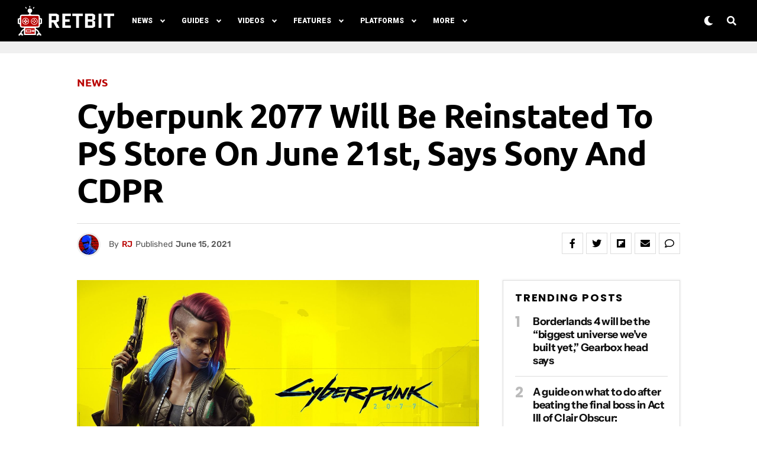

--- FILE ---
content_type: text/html; charset=UTF-8
request_url: https://www.retbit.com/2021/06/15/cyberpunk-2077-will-be-reinstated-to-ps-store-on-june-21st-says-sony-and-cdpr/
body_size: 30923
content:
<!DOCTYPE html>
<html lang="en-US">
<head>
<meta charset="UTF-8" >
<meta name="viewport" id="viewport" content="width=device-width, initial-scale=1.0, maximum-scale=1.0, minimum-scale=1.0, user-scalable=no" />
<title>Cyberpunk 2077 will be reinstated to PS Store on June 21st</title>
<meta name='robots' content='max-image-preview:large' />
<script type="text/javascript">
/* <![CDATA[ */
window.koko_analytics = {"url":"https:\/\/www.retbit.com\/wp-admin\/admin-ajax.php?action=koko_analytics_collect","site_url":"https:\/\/www.retbit.com","post_id":6133,"path":"\/2021\/06\/15\/cyberpunk-2077-will-be-reinstated-to-ps-store-on-june-21st-says-sony-and-cdpr\/","method":"cookie","use_cookie":true};
/* ]]> */
</script>
<meta name="description" content="Wake the ___ up, Samurai. Cyberpunk 2077 will be reinstated to PS Store on June 21st, Sony and CDPR revealed in an official statement on Tuesday, June 15th." />
<meta name="robots" content="index,follow" />
<link rel="canonical" href="https://www.retbit.com/2021/06/15/cyberpunk-2077-will-be-reinstated-to-ps-store-on-june-21st-says-sony-and-cdpr/" />
<meta property="og:locale" content="en_US" />
<meta property="og:type" content="article" />
<meta property="og:title" content="Cyberpunk 2077 will be reinstated to PS Store on June 21st" />
<meta property="og:description" content="Wake the ___ up, Samurai. Cyberpunk 2077 will be reinstated to PS Store on June 21st, Sony and CDPR revealed in an official statement on Tuesday, June 15th." />
<meta property="og:url" content="https://www.retbit.com/2021/06/15/cyberpunk-2077-will-be-reinstated-to-ps-store-on-june-21st-says-sony-and-cdpr/" />
<meta property="og:site_name" name="copyright" content="Retbit" />
<meta property="og:image" content="https://www.retbit.com/wp-content/uploads/2020/10/cyberpunk-2077-featured-2.jpg" />
<link rel='dns-prefetch' href='//ajax.googleapis.com' />
<link rel='dns-prefetch' href='//use.fontawesome.com' />
<link rel='dns-prefetch' href='//fonts.googleapis.com' />
<link href='https://fonts.gstatic.com' crossorigin rel='preconnect' />
<link rel="alternate" title="oEmbed (JSON)" type="application/json+oembed" href="https://www.retbit.com/wp-json/oembed/1.0/embed?url=https%3A%2F%2Fwww.retbit.com%2F2021%2F06%2F15%2Fcyberpunk-2077-will-be-reinstated-to-ps-store-on-june-21st-says-sony-and-cdpr%2F" />
<link rel="alternate" title="oEmbed (XML)" type="text/xml+oembed" href="https://www.retbit.com/wp-json/oembed/1.0/embed?url=https%3A%2F%2Fwww.retbit.com%2F2021%2F06%2F15%2Fcyberpunk-2077-will-be-reinstated-to-ps-store-on-june-21st-says-sony-and-cdpr%2F&#038;format=xml" />
<script id="ezoic-wp-plugin-cmp" src="https://cmp.gatekeeperconsent.com/min.js" data-cfasync="false"></script>
<script id="ezoic-wp-plugin-gatekeeper" src="https://the.gatekeeperconsent.com/cmp.min.js" data-cfasync="false"></script>
		<style>
			.lazyload,
			.lazyloading {
				max-width: 100%;
			}
		</style>
		<style id='wp-img-auto-sizes-contain-inline-css' type='text/css'>
img:is([sizes=auto i],[sizes^="auto," i]){contain-intrinsic-size:3000px 1500px}
/*# sourceURL=wp-img-auto-sizes-contain-inline-css */
</style>
<style id='wp-emoji-styles-inline-css' type='text/css'>

	img.wp-smiley, img.emoji {
		display: inline !important;
		border: none !important;
		box-shadow: none !important;
		height: 1em !important;
		width: 1em !important;
		margin: 0 0.07em !important;
		vertical-align: -0.1em !important;
		background: none !important;
		padding: 0 !important;
	}
/*# sourceURL=wp-emoji-styles-inline-css */
</style>
<style id='wp-block-library-inline-css' type='text/css'>
:root{--wp-block-synced-color:#7a00df;--wp-block-synced-color--rgb:122,0,223;--wp-bound-block-color:var(--wp-block-synced-color);--wp-editor-canvas-background:#ddd;--wp-admin-theme-color:#007cba;--wp-admin-theme-color--rgb:0,124,186;--wp-admin-theme-color-darker-10:#006ba1;--wp-admin-theme-color-darker-10--rgb:0,107,160.5;--wp-admin-theme-color-darker-20:#005a87;--wp-admin-theme-color-darker-20--rgb:0,90,135;--wp-admin-border-width-focus:2px}@media (min-resolution:192dpi){:root{--wp-admin-border-width-focus:1.5px}}.wp-element-button{cursor:pointer}:root .has-very-light-gray-background-color{background-color:#eee}:root .has-very-dark-gray-background-color{background-color:#313131}:root .has-very-light-gray-color{color:#eee}:root .has-very-dark-gray-color{color:#313131}:root .has-vivid-green-cyan-to-vivid-cyan-blue-gradient-background{background:linear-gradient(135deg,#00d084,#0693e3)}:root .has-purple-crush-gradient-background{background:linear-gradient(135deg,#34e2e4,#4721fb 50%,#ab1dfe)}:root .has-hazy-dawn-gradient-background{background:linear-gradient(135deg,#faaca8,#dad0ec)}:root .has-subdued-olive-gradient-background{background:linear-gradient(135deg,#fafae1,#67a671)}:root .has-atomic-cream-gradient-background{background:linear-gradient(135deg,#fdd79a,#004a59)}:root .has-nightshade-gradient-background{background:linear-gradient(135deg,#330968,#31cdcf)}:root .has-midnight-gradient-background{background:linear-gradient(135deg,#020381,#2874fc)}:root{--wp--preset--font-size--normal:16px;--wp--preset--font-size--huge:42px}.has-regular-font-size{font-size:1em}.has-larger-font-size{font-size:2.625em}.has-normal-font-size{font-size:var(--wp--preset--font-size--normal)}.has-huge-font-size{font-size:var(--wp--preset--font-size--huge)}.has-text-align-center{text-align:center}.has-text-align-left{text-align:left}.has-text-align-right{text-align:right}.has-fit-text{white-space:nowrap!important}#end-resizable-editor-section{display:none}.aligncenter{clear:both}.items-justified-left{justify-content:flex-start}.items-justified-center{justify-content:center}.items-justified-right{justify-content:flex-end}.items-justified-space-between{justify-content:space-between}.screen-reader-text{border:0;clip-path:inset(50%);height:1px;margin:-1px;overflow:hidden;padding:0;position:absolute;width:1px;word-wrap:normal!important}.screen-reader-text:focus{background-color:#ddd;clip-path:none;color:#444;display:block;font-size:1em;height:auto;left:5px;line-height:normal;padding:15px 23px 14px;text-decoration:none;top:5px;width:auto;z-index:100000}html :where(.has-border-color){border-style:solid}html :where([style*=border-top-color]){border-top-style:solid}html :where([style*=border-right-color]){border-right-style:solid}html :where([style*=border-bottom-color]){border-bottom-style:solid}html :where([style*=border-left-color]){border-left-style:solid}html :where([style*=border-width]){border-style:solid}html :where([style*=border-top-width]){border-top-style:solid}html :where([style*=border-right-width]){border-right-style:solid}html :where([style*=border-bottom-width]){border-bottom-style:solid}html :where([style*=border-left-width]){border-left-style:solid}html :where(img[class*=wp-image-]){height:auto;max-width:100%}:where(figure){margin:0 0 1em}html :where(.is-position-sticky){--wp-admin--admin-bar--position-offset:var(--wp-admin--admin-bar--height,0px)}@media screen and (max-width:600px){html :where(.is-position-sticky){--wp-admin--admin-bar--position-offset:0px}}
/*wp_block_styles_on_demand_placeholder:697fa133487a6*/
/*# sourceURL=wp-block-library-inline-css */
</style>
<style id='classic-theme-styles-inline-css' type='text/css'>
/*! This file is auto-generated */
.wp-block-button__link{color:#fff;background-color:#32373c;border-radius:9999px;box-shadow:none;text-decoration:none;padding:calc(.667em + 2px) calc(1.333em + 2px);font-size:1.125em}.wp-block-file__button{background:#32373c;color:#fff;text-decoration:none}
/*# sourceURL=/wp-includes/css/classic-themes.min.css */
</style>
<link rel='stylesheet' id='lets-review-style-css-css' href='https://www.retbit.com/wp-content/plugins/lets-review/admin/blocks/dist/blocks.style.build.css?ver=3.1.3' type='text/css' media='all' />
<link rel='stylesheet' id='lets-review-css' href='https://www.retbit.com/wp-content/plugins/lets-review/assets/css/style.min.css?ver=3.1.3' type='text/css' media='all' />
<link rel='stylesheet' id='font-awesome-css' href='https://www.retbit.com/wp-content/plugins/lets-review/assets/fonts/fontawesome/css/fontawesome.min.css?ver=3.1.3' type='text/css' media='all' />
<link rel='stylesheet' id='font-awesome-regular-css' href='https://www.retbit.com/wp-content/plugins/lets-review/assets/fonts/fontawesome/css/regular.min.css?ver=3.1.3' type='text/css' media='all' />
<link rel='stylesheet' id='font-awesome-solid-css' href='https://www.retbit.com/wp-content/plugins/lets-review/assets/fonts/fontawesome/css/solid.min.css?ver=3.1.3' type='text/css' media='all' />
<link rel='stylesheet' id='ub-extension-style-css-css' href='https://www.retbit.com/wp-content/plugins/ultimate-blocks/src/extensions/style.css?ver=6.9' type='text/css' media='all' />
<link rel='stylesheet' id='ql-jquery-ui-css' href='//ajax.googleapis.com/ajax/libs/jqueryui/1.12.1/themes/smoothness/jquery-ui.css?ver=6.9' type='text/css' media='all' />
<link rel='stylesheet' id='zox-custom-style-css' href='https://www.retbit.com/wp-content/themes/zoxpress/style.css?ver=6.9' type='text/css' media='all' />
<style id='zox-custom-style-inline-css' type='text/css'>


	a,
	a:visited,
	a:hover h2.zox-s-title1,
	a:hover h2.zox-s-title1-feat,
	a:hover h2.zox-s-title2,
	a:hover h2.zox-s-title3,
	.zox-post-body p a,
	h3.zox-post-cat a,
	.sp-template a,
	.sp-data-table a,
	span.zox-author-name a,
	a:hover h2.zox-authors-latest,
	span.zox-authors-name a:hover {
		color: #ec2b8c;
	}

	.zox-s8 a:hover h2.zox-s-title1,
	.zox-s8 a:hover h2.zox-s-title1-feat,
	.zox-s8 a:hover h2.zox-s-title2,
	.zox-s8 a:hover h2.zox-s-title3 {
		box-shadow: 15px 0 0 #fff, -10px 0 0 #fff;
		color: #ec2b8c;
	}

	.woocommerce-message:before,
	.woocommerce-info:before,
	.woocommerce-message:before,
	.woocommerce .star-rating span:before,
	span.zox-s-cat,
	h3.zox-post-cat a,
	.zox-s6 span.zox-s-cat,
	.zox-s8 span.zox-s-cat,
	.zox-widget-side-trend-wrap .zox-art-text:before {
		color: #ec2b8c;
	}

	.zox-widget-bgp,
	.zox-widget-bgp.zox-widget-txtw .zox-art-wrap,
	.zox-widget-bgp.zox-widget-txtw .zox-widget-featl-sub .zox-art-wrap,
	.zox-s4 .zox-widget-bgp span.zox-s-cat,
	.woocommerce span.onsale,
	.zox-s7 .zox-byline-wrap:before,
	.zox-s3 span.zox-s-cat,
	.zox-o1 span.zox-s-cat,
	.zox-s3 .zox-widget-side-trend-wrap .zox-art-text:before,
	.sp-table-caption,
	#zox-search-form #zox-search-submit,
	.pagination .current,
	.pagination a:hover,
	.zox-o6 span.zox-s-cat {
		background: #ec2b8c;
	}

	.woocommerce .widget_price_filter .ui-slider .ui-slider-handle,
	.woocommerce #respond input#submit.alt,
	.woocommerce a.button.alt,
	.woocommerce button.button.alt,
	.woocommerce input.button.alt,
	.woocommerce #respond input#submit.alt:hover,
	.woocommerce a.button.alt:hover,
	.woocommerce button.button.alt:hover,
	.woocommerce input.button.alt:hover {
		background-color: #ec2b8c;
	}

	.woocommerce-error,
	.woocommerce-info,
	.woocommerce-message {
		border-top-color: #ec2b8c;
	}

	.zox-feat-ent1-left,
	.zox-ent1 .zox-side-widget {
		border-top: 2px solid #ec2b8c;
	}

	.zox-feat-ent3-main-wrap h2.zox-s-title2 {
		background-color: #ec2b8c;
		box-shadow: 15px 0 0 #ec2b8c, -10px 0 0 #ec2b8c;
	}

	.zox-widget-side-trend-wrap .zox-art-text:before,
	.pagination .current,
	.pagination a:hover {
		border: 1px solid #ec2b8c;
	}

	.zox-post-type {
		border: 3px solid #ec2b8c;
	}
	.zox-widget-featl-sub .zox-post-type {
		border: 2px solid #ec2b8c;
	}

	.zox-o3 h3.zox-s-cat {
		background: #ec2b8c;
	}

	.zox-widget-bgs,
	.zox-widget-bgs.zox-widget-txtw .zox-art-wrap,
	.zox-widget-bgs.zox-widget-txtw .zox-widget-featl-sub .zox-art-wrap,
	.zox-s4 .zox-widget-bgp span.zox-s-cat {
		background: #ec2b8c;
	}

	#zox-top-head-wrap {
		background: #000000;
	}

	span.zox-top-soc-but,
	.zox-top-nav-menu ul li a,
	span.zox-woo-cart-icon {
		color: #cccccc;
	}

	span.zox-woo-cart-num {
		background: #cccccc;
	}

	.zox-top-nav-menu ul li:hover a {
		color: #ed1c24;
	}

	#zox-top-head-wrap,
	#zox-top-head,
	#zox-top-head-left,
	#zox-top-head-mid,
	#zox-top-head-right,
	.zox-top-nav-menu ul {
		height: 40px;
	}

	#zox-top-head-mid img {
		max-height: calc(40px - 20px);
	}

	.zox-top-nav-menu ul li a {
		font-size: 16px;
	}

	#zox-bot-head-wrap,
	#zox-bot-head-wrap.zox-trans-bot.zox-fix-up,
	#zox-fly-wrap,
	#zox-bot-head-wrap.zox-trans-bot:hover {
		background-color: #ffffff;
	}

	.zox-nav-menu ul li a,
	span.zox-nav-search-but,
	span.zox-night,
	.zox-trans-bot.zox-fix-up .zox-nav-menu ul li a,
	.zox-trans-bot.zox-fix-up span.zox-nav-search-but,
	nav.zox-fly-nav-menu ul li a,
	span.zox-fly-soc-head,
	ul.zox-fly-soc-list li a {
		color: #000000;
	}

	.zox-nav-menu ul li.menu-item-has-children a:after,
	.zox-nav-menu ul li.zox-mega-drop a:after {
		border-right: 1px solid #000000;
		border-bottom: 1px solid #000000;
	}

	.zox-fly-but-wrap span,
	.zox-trans-bot.zox-fix-up .zox-fly-but-wrap span,
	.zox-fly-but-wrap span {
		background: #000000;
	}

	.zox-nav-menu ul li:hover a,
	span.zox-nav-search-but:hover,
	span.zox-night:hover {
		color: #ed1c24;
	}

	.zox-fly-but-wrap:hover span {
		background: #ed1c24;
	}

	span.zox-widget-main-title {
		color: #111;
	}

	#zox-foot-wrap {
		background: #fff;
	}

	#zox-foot-wrap p {
		color: #aaa;
	}

	#zox-foot-wrap a {
		color: #aaa;
	}

	ul.zox-foot-soc-list li a {
		border: 1px solid #aaa;
	}

	span.zox-widget-side-title {
		color: #111;
	}

	span.zox-post-main-title {
		color: #111;
	}

	.zox-top-nav-menu ul li a {
		padding-top: calc((40px - 16px) / 2);
		padding-bottom: calc((40px - 16px) / 2);
	}

	#zox-bot-head-wrap,
	.zox-bot-head-menu,
	#zox-bot-head,
	#zox-bot-head-left,
	#zox-bot-head-right,
	#zox-bot-head-mid,
	.zox-bot-head-logo,
	.zox-bot-head-logo-main,
	.zox-nav-menu,
	.zox-nav-menu ul {
		height: 80px;
	}

	.zox-nav-menu ul li ul.sub-menu,
	.zox-nav-menu ul li.menu-item-object-category .zox-mega-dropdown {
		top: 80px;
	}

	.zox-nav-menu ul li a {
		font-size: 20px;
	}

	.zox-nav-menu ul li a {
		padding-top: calc((80px - 20px) / 2);
		padding-bottom: calc((80px - 20px) / 2);
	}

	.zox-fix-up {
		top: -80px;
		-webkit-transform: translate3d(0,-80px,0) !important;
	   	   -moz-transform: translate3d(0,-80px,0) !important;
	    	-ms-transform: translate3d(0,-80px,0) !important;
	     	 -o-transform: translate3d(0,-80px,0) !important;
				transform: translate3d(0,-80px,0) !important;
	}

	.zox-fix {
		top: -80px;
		-webkit-transform: translate3d(0,80px,0) !important;
	   	   -moz-transform: translate3d(0,80px,0) !important;
	    	-ms-transform: translate3d(0,80px,0) !important;
	     	 -o-transform: translate3d(0,80px,0) !important;
				transform: translate3d(0,80px,0) !important;
	}

	.zox-fix-up .zox-nav-menu ul li a {
		padding-top: calc((60px - 20px) / 2);
		padding-bottom: calc((60px - 20px) / 2);
	}

	.zox-feat-ent1-grid,
	.zox-feat-ent2-bot,
	.zox-feat-net1-grid {
		grid-template-columns: auto 310px;
	}

	body,
	span.zox-s-cat,
	span.zox-ad-label,
	span.zox-post-excerpt p,
	.woocommerce ul.product_list_widget li a,
	.woocommerce ul.product_list_widget span.product-title,
	.woocommerce #reviews #comments ol.commentlist li .comment-text p.meta,
	.woocommerce div.product p.price,
	.woocommerce div.product p.price ins,
	.woocommerce div.product p.price del,
	.woocommerce ul.products li.product .price del,
	.woocommerce ul.products li.product .price ins,
	.woocommerce ul.products li.product .price,
	.woocommerce #respond input#submit,
	.woocommerce a.button,
	.woocommerce button.button,
	.woocommerce input.button,
	.woocommerce .widget_price_filter .price_slider_amount .button,
	.woocommerce span.onsale,
	.woocommerce-review-link,
	#woo-content p.woocommerce-result-count,
	.woocommerce div.product .woocommerce-tabs ul.tabs li a,
	.woocommerce .woocommerce-breadcrumb,
	.woocommerce #respond input#submit.alt,
	.woocommerce a.button.alt,
	.woocommerce button.button.alt,
	.woocommerce input.button.alt {
		font-family: 'Bitter', sans-serif;
		font-weight: 500;
		text-transform: None;
	}

	#zox-woo-side-wrap span.zox-widget-side-title,
	span.zox-authors-name a,
	h1.zox-author-top-head {
		font-family: 'Bitter', sans-serif;
	}

	p.zox-s-graph,
	.zox-post-body p,
	.zox-post-body blockquote p,
	#woo-content p,
	#zox-404 p,
	.zox-post-body ul li,
	.zox-post-body ol li {
		font-family: 'Bitter', sans-serif;
		font-weight: 500;
		text-transform: None;
	}

	.zox-nav-menu ul li a,
	.zox-top-nav-menu ul li a,
	nav.zox-fly-nav-menu ul li a {
		font-family: 'Play', sans-serif;
		font-weight: 400;
		text-transform: Capitalize;
	}

	.zox-nav-menu ul li ul.zox-mega-list li a,
	.zox-nav-menu ul li ul.zox-mega-list li a p {
		font-family: 'Play', sans-serif;
	}

	h2.zox-s-title1,
	h2.zox-s-title1-feat,
	.woocommerce div.product .product_title,
	.woocommerce .related h2,
	#woo-content .summary p.price,
	.woocommerce div.product .woocommerce-tabs .panel h2,
	#zox-404 h1,
	h1.zox-post-title,
	.zox-widget-side-trend-wrap .zox-art-text:before {
		font-family: 'Muli', sans-serif;
		font-weight: 700;
		text-transform: None;
	}

	span.zox-widget-main-title {
		font-family: 'IM Fell French Canon', sans-serif;
		font-weight: 400;
		text-transform: Capitalize;
	}

	span.zox-widget-side-title {
		font-family: 'IM Fell French Canon', sans-serif;
		font-weight: 400;
		text-transform: Capitalize;
	}

	span.zox-post-main-title {
		font-family: 'Muli', sans-serif;
		font-weight: 900;
		text-transform: Uppercase;
	}

	h2.zox-s-title2,
	h2.zox-s-title3,
	span.zox-woo-cart-num,
	p.zox-search-p,
	.alp-related-posts .current .post-title,
	.alp-related-posts-wrapper .alp-related-post .post-title,
	.zox-widget-txtw span.zox-widget-main-title {
		font-family: 'Muli', sans-serif;
		font-weight: 700;
		text-transform: None;
	}

	.zox-post-width {
		margin: 0 auto;
		max-width: calc(1020px + 60px);
	}


	

		body {
			font-family: 'Roboto', sans-serif;
		}
		body,
		body.custom-background {
			background-color: #fff !important;
		}
		#zox-bot-head-wrap,
		.zox-bot-head-menu,
		#zox-bot-head,
		#zox-bot-head-left,
		#zox-bot-head-right,
		#zox-bot-head-mid,
		.zox-bot-head-logo,
		.zox-bot-head-logo-main,
		.zox-nav-menu,
		.zox-nav-menu ul {
			height: 70px;
		}
		.zox-nav-menu ul li ul.sub-menu,
		.zox-nav-menu ul li.menu-item-object-category .zox-mega-dropdown {
			top: 70px;
		}
		.zox-nav-menu ul li.menu-item-has-children a:after,
		.zox-nav-menu ul li.zox-mega-drop a:after {
			border-right: 2px solid #fff;
			border-bottom: 2px solid #fff;
		}
		#zox-bot-head-wrap,
		#zox-bot-head-wrap.zox-trans-bot.zox-fix-up,
		#zox-bot-head-wrap.zox-trans-bot:hover,
		#zox-fly-wrap {
			background-color: #000;
		}
		.zox-nav-menu ul li a,
		span.zox-nav-search-but,
		span.zox-night {
			color: #fff;
		}
		nav.zox-fly-nav-menu ul li a,
		nav.zox-fly-nav-menu ul li.menu-item-has-children:after,
		span.zox-fly-soc-head,
		ul.zox-fly-soc-list li a {
			color: #fff;
		}
		.zox-fix-up .zox-nav-menu ul li a {
			padding-top: 24px;
			padding-bottom: 24px;
		}
		.zox-trans-bot.zox-fix-up .zox-nav-menu ul li a,
		.zox-trans-bot.zox-fix-up span.zox-nav-search-but {
			color: #fff;
		}
		.zox-fly-but-wrap span {
			background: #fff;
		}
		.zox-trans-bot.zox-fix-up  .zox-fly-but-wrap span {
			background: #fff;
		}
		#zox-foot-wrap {
			background: #000;
		}
		#zox-foot-wrap p {
			color: #777;
		}
		#zox-foot-wrap a {
			color: #777;
		}
		.zox-nav-menu ul li a {
			font-family: 'Roboto', sans-serif;
			font-size: 12px;
			font-weight: 900;
			padding: 29px 15px;
			text-transform: uppercase;
		}
		.zox-nav-menu ul li ul.zox-mega-list li a,
		.zox-nav-menu ul li ul.zox-mega-list li a p {
			font-family: 'Roboto', sans-serif;
			font-weight: 600;
			text-transform: capitalize;
		}
		.zox-s6 span.zox-s-cat {
			color: #000;
			letter-spacing: .2em;
			text-transform: uppercase;
		}
		h2.zox-s-title1,
		h2.zox-s-title1-feat,
		h2.zox-s-title2,
		h1.zox-post-title,
		.zox-widget-side-trend-wrap .zox-art-text:before,
		.alp-related-posts .current .post-title,
		.alp-related-posts-wrapper .alp-related-post .post-title {
			font-family: 'Poppins', sans-serif;
			font-weight: 700;
			text-transform: capitalize;
		}
		span.zox-widget-home-title {
			font-family: 'Poppins', sans-serif;
			font-weight: 600;
			text-transform: uppercase;
		}
		.zox-widget-side-trend-wrap .zox-art-text:before {
			color: #bbb;
		}
		.zox-post-type {
			border: 3px solid #b80000;
		}
		.zox-widget-featl-sub .zox-post-type {
			border: 2px solid #b80000;
		}
		#zox-search-form #zox-search-submit {
			background: #b80000;
		}
			

		.zox-head-width {
			margin: 0;
			padding: 0 30px;
			max-width: none;
			width: 100%;
		}
		@media screen and (min-width: 1601px) {
			.zox-head-width {
				max-width: 1600px;
			}
		}
			

		.zox-body-width,
		.zox-title-width,
		.zox-widget-feat-wrap.zox-o1 .zox-art-text-cont,
		.zox-widget-feat-wrap.zox-o4 .zox-art-text-cont,
		.zox-widget-feat-main.zox-o1 .zox-art-text-cont,
		.zox-widget-feat-main.zox-o4 .zox-art-text-cont {
			margin: 0 auto;
			max-width: 1340px;
		}
			

		#zox-bot-head-mid {
			display: grid;
			grid-column-gap: 30px;
			grid-template-columns: auto auto;
			justify-content: start;
			position: static;
		}
		.zox-bot-head-logo {
			position: relative;
				top: auto;
				left: auto;
		}
		#zox-bot-head-wrap .zox-nav-menu ul li:first-child a {
			padding-left: 0;
		}
			

		.zox-bot-head-menu {
			padding: 0;
		}
		@media screen and (max-width: 1023px) {
			#zox-bot-head-left {
				display: grid;
			}
			#zox-bot-head {
				grid-template-columns: 60px auto 60px;
			}
		}
			

			.zox-fix-up {
				-webkit-box-shadow: 0 0.5rem 1rem 0 rgba(21,21,30,0.08);
				   -moz-box-shadow: 0 0.5rem 1rem 0 rgba(21,21,30,0.08);
				    -ms-box-shadow: 0 0.5rem 1rem 0 rgba(21,21,30,0.08);
				     -o-box-shadow: 0 0.5rem 1rem 0 rgba(21,21,30,0.08);
						box-shadow: 0 0.5rem 1rem 0 rgba(21,21,30,0.08);
			}
				

	.zox-nav-links {
		display: none;
		}
		

		.zox-feat-ent1-grid,
		.zox-feat-net1-grid {
			grid-template-columns: calc(100% - 320px) 300px;
			}
		.zox-post-main-wrap {
			grid-template-columns: calc(100% - 340px) 300px;
		}
		#zox-home-body-wrap {
			grid-template-columns: calc(100% - 340px) 300px;
			}
			

		a,
		a:visited,
		a:hover h2.zox-s-title1,
		a:hover h2.zox-s-title1-feat,
		a:hover h2.zox-s-title2,
		a:hover h2.zox-s-title3,
		.zox-post-body p a,
		h3.zox-post-cat a,
		.sp-template a,
		.sp-data-table a,
		span.zox-author-name a {
			color: #b80000;
		}
		.pagination .current,
		.pagination a:hover {
			background: #b80000;
			border: 1px solid #b80000;
		}
		.zox-post-body p a {
			box-shadow: inset 0 -1px 0 0 #fff, inset 0 -2px 0 0 #b80000;
			color: #000;
		}
		.zox-post-body p a:hover {
			color: #b80000;
		}
		

		h4.zox-widget-main-title {
			text-align: left;
		}
		span.zox-widget-main-title {
			color: #000;
			font-family: 'Poppins', sans-serif;
			font-size: 1.5rem;
			font-weight: 700;
			letter-spacing: .1em;
			text-transform: uppercase;
		}
		

		h4.zox-widget-side-title {
			text-align: left;
		}
		span.zox-widget-side-title {
			color: #000;
			font-family: 'Poppins', sans-serif;
			font-size: 1.125rem;
			font-weight: 700;
			letter-spacing: .1em;
			text-transform: uppercase;
		}
		#zox-woo-side-wrap span.zox-widget-side-title {
			font-size: .875rem;
		}
		

		h4.zox-post-main-title {
			text-align: left;
		}
		span.zox-post-main-title {
			color: #000;
			font-family: 'Roboto', sans-serif;
			font-size: 1.5rem;
			font-weight: 800;
			text-transform: capitalize;
		}
		

		#zox-lead-top-wrap {
			position: relative;
			height: 0;
		}
		#zox-lead-top-in {
			clip: rect(0,auto,auto,0);
			overflow: hidden;
			position: absolute;
				left: 0;
				top: 0;
			z-index: 1;
			zoom: 1;
			width: 100%;
			height: 100%;
		}
		#zox-lead-top {
			position: fixed;
				top: 0;
				left: 0;
		}
		

 	a,
a:visited,
a:hover h2.zox-s-title1,
a:hover h2.zox-s-title1-feat,
a:hover h2.zox-s-title2,
a:hover h2.zox-s-title3,
.zox-post-body p a,
h3.zox-post-cat a,
.sp-template a,
.sp-data-table a,
span.zox-author-name a {
	color: #b90200;
}
.pagination .current,
.pagination a:hover {
	background: #b90200;
	border: 1px solid #b90200;
}
.zox-post-body p a {
	box-shadow: inset 0 -1px 0 0 #fff, inset 0 -2px 0 0 #b90200;
	color: #000;
}
.zox-post-body p a:hover {
	color: #b90200;
}
.zox-nav-menu ul li:hover a,
span.zox-nav-search-but:hover,
span.zox-night:hover {
	color: #b90200;
}
.zox-fly-but-wrap:hover span {
	background: #b90200;
}
		
/*# sourceURL=zox-custom-style-inline-css */
</style>
<link rel='stylesheet' id='zox-reset-css' href='https://www.retbit.com/wp-content/themes/zoxpress/css/reset.css?ver=6.9' type='text/css' media='all' />
<link rel='stylesheet' id='fontawesome-css' href='https://use.fontawesome.com/releases/v5.12.1/css/all.css?ver=6.9' type='text/css' media='all' />
<link rel='stylesheet' id='zox-fonts-css' href='//fonts.googleapis.com/css?family=Heebo%3A300%2C400%2C500%2C700%2C800%2C900%7CAlegreya%3A400%2C500%2C700%2C800%2C900%7CJosefin+Sans%3A300%2C400%2C600%2C700%7CLibre+Franklin%3A300%2C400%2C500%2C600%2C700%2C800%2C900%7CFrank+Ruhl+Libre%3A300%2C400%2C500%2C700%2C900%7CNunito+Sans%3A300%2C400%2C600%2C700%2C800%2C900%7CMontserrat%3A300%2C400%2C500%2C600%2C700%2C800%2C900%7CAnton%3A400%7CNoto+Serif%3A400%2C700%7CNunito%3A300%2C400%2C600%2C700%2C800%2C900%7CRajdhani%3A300%2C400%2C500%2C600%2C700%7CTitillium+Web%3A300%2C400%2C600%2C700%2C900%7CPT+Serif%3A400%2C400i%2C700%2C700i%7CAmiri%3A400%2C400i%2C700%2C700i%7COswald%3A300%2C400%2C500%2C600%2C700%7CRoboto+Mono%3A400%2C700%7CBarlow+Semi+Condensed%3A700%2C800%2C900%7CPoppins%3A300%2C400%2C500%2C600%2C700%2C800%2C900%7CRoboto+Condensed%3A300%2C400%2C700%7CRoboto%3A300%2C400%2C500%2C700%2C900%7CPT+Serif%3A400%2C700%7COpen+Sans+Condensed%3A300%2C700%7COpen+Sans%3A700%7CSource+Serif+Pro%3A400%2C600%2C700%7CIM+Fell+French+Canon%3A400%2C400i%7CBitter%3A100%2C100i%2C200%2C+200i%2C300%2C300i%2C400%2C400i%2C500%2C500i%2C600%2C600i%2C700%2C700i%2C800%2C800i%2C900%2C900i%7CBitter%3A100%2C100i%2C200%2C+200i%2C300%2C300i%2C400%2C400i%2C500%2C500i%2C600%2C600i%2C700%2C700i%2C800%2C800i%2C900%2C900i%7CPlay%3A100%2C100i%2C200%2C+200i%2C300%2C300i%2C400%2C400i%2C500%2C500i%2C600%2C600i%2C700%2C700i%2C800%2C800i%2C900%2C900i%7CMuli%3A100%2C100i%2C200%2C+200i%2C300%2C300i%2C400%2C400i%2C500%2C500i%2C600%2C600i%2C700%2C700i%2C800%2C800i%2C900%2C900i%7CMuli%3A100%2C100i%2C200%2C+200i%2C300%2C300i%2C400%2C400i%2C500%2C500i%2C600%2C600i%2C700%2C700i%2C800%2C800i%2C900%2C900i%7CIM+Fell+French+Canon%3A100%2C100i%2C200%2C+200i%2C300%2C300i%2C400%2C400i%2C500%2C500i%2C600%2C600i%2C700%2C700i%2C800%2C800i%2C900%2C900i%7CIM+Fell+French+Canon%3A100%2C100i%2C200%2C+200i%2C300%2C300i%2C400%2C400i%2C500%2C500i%2C600%2C600i%2C700%2C700i%2C800%2C800i%2C900%2C900i%26subset%3Dlatin%2Clatin-ext%2Ccyrillic%2Ccyrillic-ext%2Cgreek-ext%2Cgreek%2Cvietnamese' type='text/css' media='all' />
<link rel='stylesheet' id='zox-media-queries-css' href='https://www.retbit.com/wp-content/themes/zoxpress/css/media-queries.css?ver=6.9' type='text/css' media='all' />
<script type="text/javascript" src="https://www.retbit.com/wp-includes/js/jquery/jquery.min.js?ver=3.7.1" id="jquery-core-js"></script>
<script type="text/javascript" src="https://www.retbit.com/wp-includes/js/jquery/jquery-migrate.min.js?ver=3.4.1" id="jquery-migrate-js"></script>
<link rel="https://api.w.org/" href="https://www.retbit.com/wp-json/" /><link rel="alternate" title="JSON" type="application/json" href="https://www.retbit.com/wp-json/wp/v2/posts/6133" /><script id="ezoic-wp-plugin-js" async src="//www.ezojs.com/ezoic/sa.min.js"></script>
<script data-ezoic="1">window.ezstandalone = window.ezstandalone || {};ezstandalone.cmd = ezstandalone.cmd || [];</script>
	<meta name="theme-color" content="#000" />
			<meta property="og:type" content="article" />
													<meta property="og:image" content="https://www.retbit.com/wp-content/uploads/2020/10/cyberpunk-2077-featured-2-1024x576.jpg" />
				<meta name="twitter:image" content="https://www.retbit.com/wp-content/uploads/2020/10/cyberpunk-2077-featured-2-1024x576.jpg" />
						<meta property="og:url" content="https://www.retbit.com/2021/06/15/cyberpunk-2077-will-be-reinstated-to-ps-store-on-june-21st-says-sony-and-cdpr/" />
			<meta property="og:title" content="Cyberpunk 2077 will be reinstated to PS Store on June 21st, says Sony and CDPR" />
			<meta property="og:description" content="After removing Cyberpunk 2077 from the PS Store back in December &#8220;until further notice,&#8221; due to myriad complaints regarding the game&#8217;s performance, particularly on last-gen consoles, Sony has announced they will finally reinstate the CD Projekt Red developed, sci-fi, action RPG game on June 21st. The announcement was confirmed in a regulatory announcement from CD [&hellip;]" />
			<meta name="twitter:card" content="summary">
			<meta name="twitter:url" content="https://www.retbit.com/2021/06/15/cyberpunk-2077-will-be-reinstated-to-ps-store-on-june-21st-says-sony-and-cdpr/">
			<meta name="twitter:title" content="Cyberpunk 2077 will be reinstated to PS Store on June 21st, says Sony and CDPR">
			<meta name="twitter:description" content="After removing Cyberpunk 2077 from the PS Store back in December &#8220;until further notice,&#8221; due to myriad complaints regarding the game&#8217;s performance, particularly on last-gen consoles, Sony has announced they will finally reinstate the CD Projekt Red developed, sci-fi, action RPG game on June 21st. The announcement was confirmed in a regulatory announcement from CD [&hellip;]">
					<script>
			document.documentElement.className = document.documentElement.className.replace('no-js', 'js');
		</script>
				<style>
			.no-js img.lazyload {
				display: none;
			}

			figure.wp-block-image img.lazyloading {
				min-width: 150px;
			}

			.lazyload,
			.lazyloading {
				--smush-placeholder-width: 100px;
				--smush-placeholder-aspect-ratio: 1/1;
				width: var(--smush-image-width, var(--smush-placeholder-width)) !important;
				aspect-ratio: var(--smush-image-aspect-ratio, var(--smush-placeholder-aspect-ratio)) !important;
			}

						.lazyload, .lazyloading {
				opacity: 0;
			}

			.lazyloaded {
				opacity: 1;
				transition: opacity 400ms;
				transition-delay: 0ms;
			}

					</style>
		<link rel="pingback" href="https://www.retbit.com/xmlrpc.php"><link rel="icon" href="https://www.retbit.com/wp-content/uploads/2020/03/cropped-logo-transparent_redball-512px-32x32.png" sizes="32x32" />
<link rel="icon" href="https://www.retbit.com/wp-content/uploads/2020/03/cropped-logo-transparent_redball-512px-192x192.png" sizes="192x192" />
<link rel="apple-touch-icon" href="https://www.retbit.com/wp-content/uploads/2020/03/cropped-logo-transparent_redball-512px-180x180.png" />
<meta name="msapplication-TileImage" content="https://www.retbit.com/wp-content/uploads/2020/03/cropped-logo-transparent_redball-512px-270x270.png" />
		<style type="text/css" id="wp-custom-css">
			.wp-block-columns {
	max-width: 660px;
	margin-left: auto;
	margin-right: auto;
}

.wp-block-separator.is-style-wide {
    background: #B90200;
	  height: 3px;
}

.spoiler-text {
  background-color: #000;
  color: #000;
}

.spoiler-text:hover {
  background-color: transparent;
  color: inherit;
}		</style>
			<!-- Fonts Plugin CSS - https://fontsplugin.com/ -->
	<style>
		/* Cached: February 1, 2026 at 3:29am */
/* latin-ext */
@font-face {
  font-family: 'Instrument Sans';
  font-style: italic;
  font-weight: 400;
  font-stretch: 100%;
  font-display: swap;
  src: url(https://fonts.gstatic.com/s/instrumentsans/v4/pxitypc9vsFDm051Uf6KVwgkfoSbSnNPooZAN0lInHGpCWNu2ZGRu3k.woff2) format('woff2');
  unicode-range: U+0100-02BA, U+02BD-02C5, U+02C7-02CC, U+02CE-02D7, U+02DD-02FF, U+0304, U+0308, U+0329, U+1D00-1DBF, U+1E00-1E9F, U+1EF2-1EFF, U+2020, U+20A0-20AB, U+20AD-20C0, U+2113, U+2C60-2C7F, U+A720-A7FF;
}
/* latin */
@font-face {
  font-family: 'Instrument Sans';
  font-style: italic;
  font-weight: 400;
  font-stretch: 100%;
  font-display: swap;
  src: url(https://fonts.gstatic.com/s/instrumentsans/v4/pxitypc9vsFDm051Uf6KVwgkfoSbSnNPooZAN0lInHGpCWNu15GR.woff2) format('woff2');
  unicode-range: U+0000-00FF, U+0131, U+0152-0153, U+02BB-02BC, U+02C6, U+02DA, U+02DC, U+0304, U+0308, U+0329, U+2000-206F, U+20AC, U+2122, U+2191, U+2193, U+2212, U+2215, U+FEFF, U+FFFD;
}
/* latin-ext */
@font-face {
  font-family: 'Instrument Sans';
  font-style: italic;
  font-weight: 500;
  font-stretch: 100%;
  font-display: swap;
  src: url(https://fonts.gstatic.com/s/instrumentsans/v4/pxitypc9vsFDm051Uf6KVwgkfoSbSnNPooZAN0lInHGpCWNu2ZGRu3k.woff2) format('woff2');
  unicode-range: U+0100-02BA, U+02BD-02C5, U+02C7-02CC, U+02CE-02D7, U+02DD-02FF, U+0304, U+0308, U+0329, U+1D00-1DBF, U+1E00-1E9F, U+1EF2-1EFF, U+2020, U+20A0-20AB, U+20AD-20C0, U+2113, U+2C60-2C7F, U+A720-A7FF;
}
/* latin */
@font-face {
  font-family: 'Instrument Sans';
  font-style: italic;
  font-weight: 500;
  font-stretch: 100%;
  font-display: swap;
  src: url(https://fonts.gstatic.com/s/instrumentsans/v4/pxitypc9vsFDm051Uf6KVwgkfoSbSnNPooZAN0lInHGpCWNu15GR.woff2) format('woff2');
  unicode-range: U+0000-00FF, U+0131, U+0152-0153, U+02BB-02BC, U+02C6, U+02DA, U+02DC, U+0304, U+0308, U+0329, U+2000-206F, U+20AC, U+2122, U+2191, U+2193, U+2212, U+2215, U+FEFF, U+FFFD;
}
/* latin-ext */
@font-face {
  font-family: 'Instrument Sans';
  font-style: italic;
  font-weight: 600;
  font-stretch: 100%;
  font-display: swap;
  src: url(https://fonts.gstatic.com/s/instrumentsans/v4/pxitypc9vsFDm051Uf6KVwgkfoSbSnNPooZAN0lInHGpCWNu2ZGRu3k.woff2) format('woff2');
  unicode-range: U+0100-02BA, U+02BD-02C5, U+02C7-02CC, U+02CE-02D7, U+02DD-02FF, U+0304, U+0308, U+0329, U+1D00-1DBF, U+1E00-1E9F, U+1EF2-1EFF, U+2020, U+20A0-20AB, U+20AD-20C0, U+2113, U+2C60-2C7F, U+A720-A7FF;
}
/* latin */
@font-face {
  font-family: 'Instrument Sans';
  font-style: italic;
  font-weight: 600;
  font-stretch: 100%;
  font-display: swap;
  src: url(https://fonts.gstatic.com/s/instrumentsans/v4/pxitypc9vsFDm051Uf6KVwgkfoSbSnNPooZAN0lInHGpCWNu15GR.woff2) format('woff2');
  unicode-range: U+0000-00FF, U+0131, U+0152-0153, U+02BB-02BC, U+02C6, U+02DA, U+02DC, U+0304, U+0308, U+0329, U+2000-206F, U+20AC, U+2122, U+2191, U+2193, U+2212, U+2215, U+FEFF, U+FFFD;
}
/* latin-ext */
@font-face {
  font-family: 'Instrument Sans';
  font-style: italic;
  font-weight: 700;
  font-stretch: 100%;
  font-display: swap;
  src: url(https://fonts.gstatic.com/s/instrumentsans/v4/pxitypc9vsFDm051Uf6KVwgkfoSbSnNPooZAN0lInHGpCWNu2ZGRu3k.woff2) format('woff2');
  unicode-range: U+0100-02BA, U+02BD-02C5, U+02C7-02CC, U+02CE-02D7, U+02DD-02FF, U+0304, U+0308, U+0329, U+1D00-1DBF, U+1E00-1E9F, U+1EF2-1EFF, U+2020, U+20A0-20AB, U+20AD-20C0, U+2113, U+2C60-2C7F, U+A720-A7FF;
}
/* latin */
@font-face {
  font-family: 'Instrument Sans';
  font-style: italic;
  font-weight: 700;
  font-stretch: 100%;
  font-display: swap;
  src: url(https://fonts.gstatic.com/s/instrumentsans/v4/pxitypc9vsFDm051Uf6KVwgkfoSbSnNPooZAN0lInHGpCWNu15GR.woff2) format('woff2');
  unicode-range: U+0000-00FF, U+0131, U+0152-0153, U+02BB-02BC, U+02C6, U+02DA, U+02DC, U+0304, U+0308, U+0329, U+2000-206F, U+20AC, U+2122, U+2191, U+2193, U+2212, U+2215, U+FEFF, U+FFFD;
}
/* latin-ext */
@font-face {
  font-family: 'Instrument Sans';
  font-style: normal;
  font-weight: 400;
  font-stretch: 100%;
  font-display: swap;
  src: url(https://fonts.gstatic.com/s/instrumentsans/v4/pxiTypc9vsFDm051Uf6KVwgkfoSxQ0GsQv8ToedPibnr0She1YmV.woff2) format('woff2');
  unicode-range: U+0100-02BA, U+02BD-02C5, U+02C7-02CC, U+02CE-02D7, U+02DD-02FF, U+0304, U+0308, U+0329, U+1D00-1DBF, U+1E00-1E9F, U+1EF2-1EFF, U+2020, U+20A0-20AB, U+20AD-20C0, U+2113, U+2C60-2C7F, U+A720-A7FF;
}
/* latin */
@font-face {
  font-family: 'Instrument Sans';
  font-style: normal;
  font-weight: 400;
  font-stretch: 100%;
  font-display: swap;
  src: url(https://fonts.gstatic.com/s/instrumentsans/v4/pxiTypc9vsFDm051Uf6KVwgkfoSxQ0GsQv8ToedPibnr0SZe1Q.woff2) format('woff2');
  unicode-range: U+0000-00FF, U+0131, U+0152-0153, U+02BB-02BC, U+02C6, U+02DA, U+02DC, U+0304, U+0308, U+0329, U+2000-206F, U+20AC, U+2122, U+2191, U+2193, U+2212, U+2215, U+FEFF, U+FFFD;
}
/* latin-ext */
@font-face {
  font-family: 'Instrument Sans';
  font-style: normal;
  font-weight: 500;
  font-stretch: 100%;
  font-display: swap;
  src: url(https://fonts.gstatic.com/s/instrumentsans/v4/pxiTypc9vsFDm051Uf6KVwgkfoSxQ0GsQv8ToedPibnr0She1YmV.woff2) format('woff2');
  unicode-range: U+0100-02BA, U+02BD-02C5, U+02C7-02CC, U+02CE-02D7, U+02DD-02FF, U+0304, U+0308, U+0329, U+1D00-1DBF, U+1E00-1E9F, U+1EF2-1EFF, U+2020, U+20A0-20AB, U+20AD-20C0, U+2113, U+2C60-2C7F, U+A720-A7FF;
}
/* latin */
@font-face {
  font-family: 'Instrument Sans';
  font-style: normal;
  font-weight: 500;
  font-stretch: 100%;
  font-display: swap;
  src: url(https://fonts.gstatic.com/s/instrumentsans/v4/pxiTypc9vsFDm051Uf6KVwgkfoSxQ0GsQv8ToedPibnr0SZe1Q.woff2) format('woff2');
  unicode-range: U+0000-00FF, U+0131, U+0152-0153, U+02BB-02BC, U+02C6, U+02DA, U+02DC, U+0304, U+0308, U+0329, U+2000-206F, U+20AC, U+2122, U+2191, U+2193, U+2212, U+2215, U+FEFF, U+FFFD;
}
/* latin-ext */
@font-face {
  font-family: 'Instrument Sans';
  font-style: normal;
  font-weight: 600;
  font-stretch: 100%;
  font-display: swap;
  src: url(https://fonts.gstatic.com/s/instrumentsans/v4/pxiTypc9vsFDm051Uf6KVwgkfoSxQ0GsQv8ToedPibnr0She1YmV.woff2) format('woff2');
  unicode-range: U+0100-02BA, U+02BD-02C5, U+02C7-02CC, U+02CE-02D7, U+02DD-02FF, U+0304, U+0308, U+0329, U+1D00-1DBF, U+1E00-1E9F, U+1EF2-1EFF, U+2020, U+20A0-20AB, U+20AD-20C0, U+2113, U+2C60-2C7F, U+A720-A7FF;
}
/* latin */
@font-face {
  font-family: 'Instrument Sans';
  font-style: normal;
  font-weight: 600;
  font-stretch: 100%;
  font-display: swap;
  src: url(https://fonts.gstatic.com/s/instrumentsans/v4/pxiTypc9vsFDm051Uf6KVwgkfoSxQ0GsQv8ToedPibnr0SZe1Q.woff2) format('woff2');
  unicode-range: U+0000-00FF, U+0131, U+0152-0153, U+02BB-02BC, U+02C6, U+02DA, U+02DC, U+0304, U+0308, U+0329, U+2000-206F, U+20AC, U+2122, U+2191, U+2193, U+2212, U+2215, U+FEFF, U+FFFD;
}
/* latin-ext */
@font-face {
  font-family: 'Instrument Sans';
  font-style: normal;
  font-weight: 700;
  font-stretch: 100%;
  font-display: swap;
  src: url(https://fonts.gstatic.com/s/instrumentsans/v4/pxiTypc9vsFDm051Uf6KVwgkfoSxQ0GsQv8ToedPibnr0She1YmV.woff2) format('woff2');
  unicode-range: U+0100-02BA, U+02BD-02C5, U+02C7-02CC, U+02CE-02D7, U+02DD-02FF, U+0304, U+0308, U+0329, U+1D00-1DBF, U+1E00-1E9F, U+1EF2-1EFF, U+2020, U+20A0-20AB, U+20AD-20C0, U+2113, U+2C60-2C7F, U+A720-A7FF;
}
/* latin */
@font-face {
  font-family: 'Instrument Sans';
  font-style: normal;
  font-weight: 700;
  font-stretch: 100%;
  font-display: swap;
  src: url(https://fonts.gstatic.com/s/instrumentsans/v4/pxiTypc9vsFDm051Uf6KVwgkfoSxQ0GsQv8ToedPibnr0SZe1Q.woff2) format('woff2');
  unicode-range: U+0000-00FF, U+0131, U+0152-0153, U+02BB-02BC, U+02C6, U+02DA, U+02DC, U+0304, U+0308, U+0329, U+2000-206F, U+20AC, U+2122, U+2191, U+2193, U+2212, U+2215, U+FEFF, U+FFFD;
}
/* arabic */
@font-face {
  font-family: 'Rubik';
  font-style: italic;
  font-weight: 300;
  font-display: swap;
  src: url(https://fonts.gstatic.com/s/rubik/v31/iJWEBXyIfDnIV7nEnXu61E_a5IlWzvOU.woff2) format('woff2');
  unicode-range: U+0600-06FF, U+0750-077F, U+0870-088E, U+0890-0891, U+0897-08E1, U+08E3-08FF, U+200C-200E, U+2010-2011, U+204F, U+2E41, U+FB50-FDFF, U+FE70-FE74, U+FE76-FEFC, U+102E0-102FB, U+10E60-10E7E, U+10EC2-10EC4, U+10EFC-10EFF, U+1EE00-1EE03, U+1EE05-1EE1F, U+1EE21-1EE22, U+1EE24, U+1EE27, U+1EE29-1EE32, U+1EE34-1EE37, U+1EE39, U+1EE3B, U+1EE42, U+1EE47, U+1EE49, U+1EE4B, U+1EE4D-1EE4F, U+1EE51-1EE52, U+1EE54, U+1EE57, U+1EE59, U+1EE5B, U+1EE5D, U+1EE5F, U+1EE61-1EE62, U+1EE64, U+1EE67-1EE6A, U+1EE6C-1EE72, U+1EE74-1EE77, U+1EE79-1EE7C, U+1EE7E, U+1EE80-1EE89, U+1EE8B-1EE9B, U+1EEA1-1EEA3, U+1EEA5-1EEA9, U+1EEAB-1EEBB, U+1EEF0-1EEF1;
}
/* cyrillic-ext */
@font-face {
  font-family: 'Rubik';
  font-style: italic;
  font-weight: 300;
  font-display: swap;
  src: url(https://fonts.gstatic.com/s/rubik/v31/iJWEBXyIfDnIV7nEnXO61E_a5IlWzvOU.woff2) format('woff2');
  unicode-range: U+0460-052F, U+1C80-1C8A, U+20B4, U+2DE0-2DFF, U+A640-A69F, U+FE2E-FE2F;
}
/* cyrillic */
@font-face {
  font-family: 'Rubik';
  font-style: italic;
  font-weight: 300;
  font-display: swap;
  src: url(https://fonts.gstatic.com/s/rubik/v31/iJWEBXyIfDnIV7nEnXq61E_a5IlWzvOU.woff2) format('woff2');
  unicode-range: U+0301, U+0400-045F, U+0490-0491, U+04B0-04B1, U+2116;
}
/* hebrew */
@font-face {
  font-family: 'Rubik';
  font-style: italic;
  font-weight: 300;
  font-display: swap;
  src: url(https://fonts.gstatic.com/s/rubik/v31/iJWEBXyIfDnIV7nEnXy61E_a5IlWzvOU.woff2) format('woff2');
  unicode-range: U+0307-0308, U+0590-05FF, U+200C-2010, U+20AA, U+25CC, U+FB1D-FB4F;
}
/* latin-ext */
@font-face {
  font-family: 'Rubik';
  font-style: italic;
  font-weight: 300;
  font-display: swap;
  src: url(https://fonts.gstatic.com/s/rubik/v31/iJWEBXyIfDnIV7nEnXC61E_a5IlWzvOU.woff2) format('woff2');
  unicode-range: U+0100-02BA, U+02BD-02C5, U+02C7-02CC, U+02CE-02D7, U+02DD-02FF, U+0304, U+0308, U+0329, U+1D00-1DBF, U+1E00-1E9F, U+1EF2-1EFF, U+2020, U+20A0-20AB, U+20AD-20C0, U+2113, U+2C60-2C7F, U+A720-A7FF;
}
/* latin */
@font-face {
  font-family: 'Rubik';
  font-style: italic;
  font-weight: 300;
  font-display: swap;
  src: url(https://fonts.gstatic.com/s/rubik/v31/iJWEBXyIfDnIV7nEnX661E_a5IlWzg.woff2) format('woff2');
  unicode-range: U+0000-00FF, U+0131, U+0152-0153, U+02BB-02BC, U+02C6, U+02DA, U+02DC, U+0304, U+0308, U+0329, U+2000-206F, U+20AC, U+2122, U+2191, U+2193, U+2212, U+2215, U+FEFF, U+FFFD;
}
/* arabic */
@font-face {
  font-family: 'Rubik';
  font-style: italic;
  font-weight: 400;
  font-display: swap;
  src: url(https://fonts.gstatic.com/s/rubik/v31/iJWEBXyIfDnIV7nEnXu61E_a5IlWzvOU.woff2) format('woff2');
  unicode-range: U+0600-06FF, U+0750-077F, U+0870-088E, U+0890-0891, U+0897-08E1, U+08E3-08FF, U+200C-200E, U+2010-2011, U+204F, U+2E41, U+FB50-FDFF, U+FE70-FE74, U+FE76-FEFC, U+102E0-102FB, U+10E60-10E7E, U+10EC2-10EC4, U+10EFC-10EFF, U+1EE00-1EE03, U+1EE05-1EE1F, U+1EE21-1EE22, U+1EE24, U+1EE27, U+1EE29-1EE32, U+1EE34-1EE37, U+1EE39, U+1EE3B, U+1EE42, U+1EE47, U+1EE49, U+1EE4B, U+1EE4D-1EE4F, U+1EE51-1EE52, U+1EE54, U+1EE57, U+1EE59, U+1EE5B, U+1EE5D, U+1EE5F, U+1EE61-1EE62, U+1EE64, U+1EE67-1EE6A, U+1EE6C-1EE72, U+1EE74-1EE77, U+1EE79-1EE7C, U+1EE7E, U+1EE80-1EE89, U+1EE8B-1EE9B, U+1EEA1-1EEA3, U+1EEA5-1EEA9, U+1EEAB-1EEBB, U+1EEF0-1EEF1;
}
/* cyrillic-ext */
@font-face {
  font-family: 'Rubik';
  font-style: italic;
  font-weight: 400;
  font-display: swap;
  src: url(https://fonts.gstatic.com/s/rubik/v31/iJWEBXyIfDnIV7nEnXO61E_a5IlWzvOU.woff2) format('woff2');
  unicode-range: U+0460-052F, U+1C80-1C8A, U+20B4, U+2DE0-2DFF, U+A640-A69F, U+FE2E-FE2F;
}
/* cyrillic */
@font-face {
  font-family: 'Rubik';
  font-style: italic;
  font-weight: 400;
  font-display: swap;
  src: url(https://fonts.gstatic.com/s/rubik/v31/iJWEBXyIfDnIV7nEnXq61E_a5IlWzvOU.woff2) format('woff2');
  unicode-range: U+0301, U+0400-045F, U+0490-0491, U+04B0-04B1, U+2116;
}
/* hebrew */
@font-face {
  font-family: 'Rubik';
  font-style: italic;
  font-weight: 400;
  font-display: swap;
  src: url(https://fonts.gstatic.com/s/rubik/v31/iJWEBXyIfDnIV7nEnXy61E_a5IlWzvOU.woff2) format('woff2');
  unicode-range: U+0307-0308, U+0590-05FF, U+200C-2010, U+20AA, U+25CC, U+FB1D-FB4F;
}
/* latin-ext */
@font-face {
  font-family: 'Rubik';
  font-style: italic;
  font-weight: 400;
  font-display: swap;
  src: url(https://fonts.gstatic.com/s/rubik/v31/iJWEBXyIfDnIV7nEnXC61E_a5IlWzvOU.woff2) format('woff2');
  unicode-range: U+0100-02BA, U+02BD-02C5, U+02C7-02CC, U+02CE-02D7, U+02DD-02FF, U+0304, U+0308, U+0329, U+1D00-1DBF, U+1E00-1E9F, U+1EF2-1EFF, U+2020, U+20A0-20AB, U+20AD-20C0, U+2113, U+2C60-2C7F, U+A720-A7FF;
}
/* latin */
@font-face {
  font-family: 'Rubik';
  font-style: italic;
  font-weight: 400;
  font-display: swap;
  src: url(https://fonts.gstatic.com/s/rubik/v31/iJWEBXyIfDnIV7nEnX661E_a5IlWzg.woff2) format('woff2');
  unicode-range: U+0000-00FF, U+0131, U+0152-0153, U+02BB-02BC, U+02C6, U+02DA, U+02DC, U+0304, U+0308, U+0329, U+2000-206F, U+20AC, U+2122, U+2191, U+2193, U+2212, U+2215, U+FEFF, U+FFFD;
}
/* arabic */
@font-face {
  font-family: 'Rubik';
  font-style: italic;
  font-weight: 500;
  font-display: swap;
  src: url(https://fonts.gstatic.com/s/rubik/v31/iJWEBXyIfDnIV7nEnXu61E_a5IlWzvOU.woff2) format('woff2');
  unicode-range: U+0600-06FF, U+0750-077F, U+0870-088E, U+0890-0891, U+0897-08E1, U+08E3-08FF, U+200C-200E, U+2010-2011, U+204F, U+2E41, U+FB50-FDFF, U+FE70-FE74, U+FE76-FEFC, U+102E0-102FB, U+10E60-10E7E, U+10EC2-10EC4, U+10EFC-10EFF, U+1EE00-1EE03, U+1EE05-1EE1F, U+1EE21-1EE22, U+1EE24, U+1EE27, U+1EE29-1EE32, U+1EE34-1EE37, U+1EE39, U+1EE3B, U+1EE42, U+1EE47, U+1EE49, U+1EE4B, U+1EE4D-1EE4F, U+1EE51-1EE52, U+1EE54, U+1EE57, U+1EE59, U+1EE5B, U+1EE5D, U+1EE5F, U+1EE61-1EE62, U+1EE64, U+1EE67-1EE6A, U+1EE6C-1EE72, U+1EE74-1EE77, U+1EE79-1EE7C, U+1EE7E, U+1EE80-1EE89, U+1EE8B-1EE9B, U+1EEA1-1EEA3, U+1EEA5-1EEA9, U+1EEAB-1EEBB, U+1EEF0-1EEF1;
}
/* cyrillic-ext */
@font-face {
  font-family: 'Rubik';
  font-style: italic;
  font-weight: 500;
  font-display: swap;
  src: url(https://fonts.gstatic.com/s/rubik/v31/iJWEBXyIfDnIV7nEnXO61E_a5IlWzvOU.woff2) format('woff2');
  unicode-range: U+0460-052F, U+1C80-1C8A, U+20B4, U+2DE0-2DFF, U+A640-A69F, U+FE2E-FE2F;
}
/* cyrillic */
@font-face {
  font-family: 'Rubik';
  font-style: italic;
  font-weight: 500;
  font-display: swap;
  src: url(https://fonts.gstatic.com/s/rubik/v31/iJWEBXyIfDnIV7nEnXq61E_a5IlWzvOU.woff2) format('woff2');
  unicode-range: U+0301, U+0400-045F, U+0490-0491, U+04B0-04B1, U+2116;
}
/* hebrew */
@font-face {
  font-family: 'Rubik';
  font-style: italic;
  font-weight: 500;
  font-display: swap;
  src: url(https://fonts.gstatic.com/s/rubik/v31/iJWEBXyIfDnIV7nEnXy61E_a5IlWzvOU.woff2) format('woff2');
  unicode-range: U+0307-0308, U+0590-05FF, U+200C-2010, U+20AA, U+25CC, U+FB1D-FB4F;
}
/* latin-ext */
@font-face {
  font-family: 'Rubik';
  font-style: italic;
  font-weight: 500;
  font-display: swap;
  src: url(https://fonts.gstatic.com/s/rubik/v31/iJWEBXyIfDnIV7nEnXC61E_a5IlWzvOU.woff2) format('woff2');
  unicode-range: U+0100-02BA, U+02BD-02C5, U+02C7-02CC, U+02CE-02D7, U+02DD-02FF, U+0304, U+0308, U+0329, U+1D00-1DBF, U+1E00-1E9F, U+1EF2-1EFF, U+2020, U+20A0-20AB, U+20AD-20C0, U+2113, U+2C60-2C7F, U+A720-A7FF;
}
/* latin */
@font-face {
  font-family: 'Rubik';
  font-style: italic;
  font-weight: 500;
  font-display: swap;
  src: url(https://fonts.gstatic.com/s/rubik/v31/iJWEBXyIfDnIV7nEnX661E_a5IlWzg.woff2) format('woff2');
  unicode-range: U+0000-00FF, U+0131, U+0152-0153, U+02BB-02BC, U+02C6, U+02DA, U+02DC, U+0304, U+0308, U+0329, U+2000-206F, U+20AC, U+2122, U+2191, U+2193, U+2212, U+2215, U+FEFF, U+FFFD;
}
/* arabic */
@font-face {
  font-family: 'Rubik';
  font-style: italic;
  font-weight: 600;
  font-display: swap;
  src: url(https://fonts.gstatic.com/s/rubik/v31/iJWEBXyIfDnIV7nEnXu61E_a5IlWzvOU.woff2) format('woff2');
  unicode-range: U+0600-06FF, U+0750-077F, U+0870-088E, U+0890-0891, U+0897-08E1, U+08E3-08FF, U+200C-200E, U+2010-2011, U+204F, U+2E41, U+FB50-FDFF, U+FE70-FE74, U+FE76-FEFC, U+102E0-102FB, U+10E60-10E7E, U+10EC2-10EC4, U+10EFC-10EFF, U+1EE00-1EE03, U+1EE05-1EE1F, U+1EE21-1EE22, U+1EE24, U+1EE27, U+1EE29-1EE32, U+1EE34-1EE37, U+1EE39, U+1EE3B, U+1EE42, U+1EE47, U+1EE49, U+1EE4B, U+1EE4D-1EE4F, U+1EE51-1EE52, U+1EE54, U+1EE57, U+1EE59, U+1EE5B, U+1EE5D, U+1EE5F, U+1EE61-1EE62, U+1EE64, U+1EE67-1EE6A, U+1EE6C-1EE72, U+1EE74-1EE77, U+1EE79-1EE7C, U+1EE7E, U+1EE80-1EE89, U+1EE8B-1EE9B, U+1EEA1-1EEA3, U+1EEA5-1EEA9, U+1EEAB-1EEBB, U+1EEF0-1EEF1;
}
/* cyrillic-ext */
@font-face {
  font-family: 'Rubik';
  font-style: italic;
  font-weight: 600;
  font-display: swap;
  src: url(https://fonts.gstatic.com/s/rubik/v31/iJWEBXyIfDnIV7nEnXO61E_a5IlWzvOU.woff2) format('woff2');
  unicode-range: U+0460-052F, U+1C80-1C8A, U+20B4, U+2DE0-2DFF, U+A640-A69F, U+FE2E-FE2F;
}
/* cyrillic */
@font-face {
  font-family: 'Rubik';
  font-style: italic;
  font-weight: 600;
  font-display: swap;
  src: url(https://fonts.gstatic.com/s/rubik/v31/iJWEBXyIfDnIV7nEnXq61E_a5IlWzvOU.woff2) format('woff2');
  unicode-range: U+0301, U+0400-045F, U+0490-0491, U+04B0-04B1, U+2116;
}
/* hebrew */
@font-face {
  font-family: 'Rubik';
  font-style: italic;
  font-weight: 600;
  font-display: swap;
  src: url(https://fonts.gstatic.com/s/rubik/v31/iJWEBXyIfDnIV7nEnXy61E_a5IlWzvOU.woff2) format('woff2');
  unicode-range: U+0307-0308, U+0590-05FF, U+200C-2010, U+20AA, U+25CC, U+FB1D-FB4F;
}
/* latin-ext */
@font-face {
  font-family: 'Rubik';
  font-style: italic;
  font-weight: 600;
  font-display: swap;
  src: url(https://fonts.gstatic.com/s/rubik/v31/iJWEBXyIfDnIV7nEnXC61E_a5IlWzvOU.woff2) format('woff2');
  unicode-range: U+0100-02BA, U+02BD-02C5, U+02C7-02CC, U+02CE-02D7, U+02DD-02FF, U+0304, U+0308, U+0329, U+1D00-1DBF, U+1E00-1E9F, U+1EF2-1EFF, U+2020, U+20A0-20AB, U+20AD-20C0, U+2113, U+2C60-2C7F, U+A720-A7FF;
}
/* latin */
@font-face {
  font-family: 'Rubik';
  font-style: italic;
  font-weight: 600;
  font-display: swap;
  src: url(https://fonts.gstatic.com/s/rubik/v31/iJWEBXyIfDnIV7nEnX661E_a5IlWzg.woff2) format('woff2');
  unicode-range: U+0000-00FF, U+0131, U+0152-0153, U+02BB-02BC, U+02C6, U+02DA, U+02DC, U+0304, U+0308, U+0329, U+2000-206F, U+20AC, U+2122, U+2191, U+2193, U+2212, U+2215, U+FEFF, U+FFFD;
}
/* arabic */
@font-face {
  font-family: 'Rubik';
  font-style: italic;
  font-weight: 700;
  font-display: swap;
  src: url(https://fonts.gstatic.com/s/rubik/v31/iJWEBXyIfDnIV7nEnXu61E_a5IlWzvOU.woff2) format('woff2');
  unicode-range: U+0600-06FF, U+0750-077F, U+0870-088E, U+0890-0891, U+0897-08E1, U+08E3-08FF, U+200C-200E, U+2010-2011, U+204F, U+2E41, U+FB50-FDFF, U+FE70-FE74, U+FE76-FEFC, U+102E0-102FB, U+10E60-10E7E, U+10EC2-10EC4, U+10EFC-10EFF, U+1EE00-1EE03, U+1EE05-1EE1F, U+1EE21-1EE22, U+1EE24, U+1EE27, U+1EE29-1EE32, U+1EE34-1EE37, U+1EE39, U+1EE3B, U+1EE42, U+1EE47, U+1EE49, U+1EE4B, U+1EE4D-1EE4F, U+1EE51-1EE52, U+1EE54, U+1EE57, U+1EE59, U+1EE5B, U+1EE5D, U+1EE5F, U+1EE61-1EE62, U+1EE64, U+1EE67-1EE6A, U+1EE6C-1EE72, U+1EE74-1EE77, U+1EE79-1EE7C, U+1EE7E, U+1EE80-1EE89, U+1EE8B-1EE9B, U+1EEA1-1EEA3, U+1EEA5-1EEA9, U+1EEAB-1EEBB, U+1EEF0-1EEF1;
}
/* cyrillic-ext */
@font-face {
  font-family: 'Rubik';
  font-style: italic;
  font-weight: 700;
  font-display: swap;
  src: url(https://fonts.gstatic.com/s/rubik/v31/iJWEBXyIfDnIV7nEnXO61E_a5IlWzvOU.woff2) format('woff2');
  unicode-range: U+0460-052F, U+1C80-1C8A, U+20B4, U+2DE0-2DFF, U+A640-A69F, U+FE2E-FE2F;
}
/* cyrillic */
@font-face {
  font-family: 'Rubik';
  font-style: italic;
  font-weight: 700;
  font-display: swap;
  src: url(https://fonts.gstatic.com/s/rubik/v31/iJWEBXyIfDnIV7nEnXq61E_a5IlWzvOU.woff2) format('woff2');
  unicode-range: U+0301, U+0400-045F, U+0490-0491, U+04B0-04B1, U+2116;
}
/* hebrew */
@font-face {
  font-family: 'Rubik';
  font-style: italic;
  font-weight: 700;
  font-display: swap;
  src: url(https://fonts.gstatic.com/s/rubik/v31/iJWEBXyIfDnIV7nEnXy61E_a5IlWzvOU.woff2) format('woff2');
  unicode-range: U+0307-0308, U+0590-05FF, U+200C-2010, U+20AA, U+25CC, U+FB1D-FB4F;
}
/* latin-ext */
@font-face {
  font-family: 'Rubik';
  font-style: italic;
  font-weight: 700;
  font-display: swap;
  src: url(https://fonts.gstatic.com/s/rubik/v31/iJWEBXyIfDnIV7nEnXC61E_a5IlWzvOU.woff2) format('woff2');
  unicode-range: U+0100-02BA, U+02BD-02C5, U+02C7-02CC, U+02CE-02D7, U+02DD-02FF, U+0304, U+0308, U+0329, U+1D00-1DBF, U+1E00-1E9F, U+1EF2-1EFF, U+2020, U+20A0-20AB, U+20AD-20C0, U+2113, U+2C60-2C7F, U+A720-A7FF;
}
/* latin */
@font-face {
  font-family: 'Rubik';
  font-style: italic;
  font-weight: 700;
  font-display: swap;
  src: url(https://fonts.gstatic.com/s/rubik/v31/iJWEBXyIfDnIV7nEnX661E_a5IlWzg.woff2) format('woff2');
  unicode-range: U+0000-00FF, U+0131, U+0152-0153, U+02BB-02BC, U+02C6, U+02DA, U+02DC, U+0304, U+0308, U+0329, U+2000-206F, U+20AC, U+2122, U+2191, U+2193, U+2212, U+2215, U+FEFF, U+FFFD;
}
/* arabic */
@font-face {
  font-family: 'Rubik';
  font-style: italic;
  font-weight: 800;
  font-display: swap;
  src: url(https://fonts.gstatic.com/s/rubik/v31/iJWEBXyIfDnIV7nEnXu61E_a5IlWzvOU.woff2) format('woff2');
  unicode-range: U+0600-06FF, U+0750-077F, U+0870-088E, U+0890-0891, U+0897-08E1, U+08E3-08FF, U+200C-200E, U+2010-2011, U+204F, U+2E41, U+FB50-FDFF, U+FE70-FE74, U+FE76-FEFC, U+102E0-102FB, U+10E60-10E7E, U+10EC2-10EC4, U+10EFC-10EFF, U+1EE00-1EE03, U+1EE05-1EE1F, U+1EE21-1EE22, U+1EE24, U+1EE27, U+1EE29-1EE32, U+1EE34-1EE37, U+1EE39, U+1EE3B, U+1EE42, U+1EE47, U+1EE49, U+1EE4B, U+1EE4D-1EE4F, U+1EE51-1EE52, U+1EE54, U+1EE57, U+1EE59, U+1EE5B, U+1EE5D, U+1EE5F, U+1EE61-1EE62, U+1EE64, U+1EE67-1EE6A, U+1EE6C-1EE72, U+1EE74-1EE77, U+1EE79-1EE7C, U+1EE7E, U+1EE80-1EE89, U+1EE8B-1EE9B, U+1EEA1-1EEA3, U+1EEA5-1EEA9, U+1EEAB-1EEBB, U+1EEF0-1EEF1;
}
/* cyrillic-ext */
@font-face {
  font-family: 'Rubik';
  font-style: italic;
  font-weight: 800;
  font-display: swap;
  src: url(https://fonts.gstatic.com/s/rubik/v31/iJWEBXyIfDnIV7nEnXO61E_a5IlWzvOU.woff2) format('woff2');
  unicode-range: U+0460-052F, U+1C80-1C8A, U+20B4, U+2DE0-2DFF, U+A640-A69F, U+FE2E-FE2F;
}
/* cyrillic */
@font-face {
  font-family: 'Rubik';
  font-style: italic;
  font-weight: 800;
  font-display: swap;
  src: url(https://fonts.gstatic.com/s/rubik/v31/iJWEBXyIfDnIV7nEnXq61E_a5IlWzvOU.woff2) format('woff2');
  unicode-range: U+0301, U+0400-045F, U+0490-0491, U+04B0-04B1, U+2116;
}
/* hebrew */
@font-face {
  font-family: 'Rubik';
  font-style: italic;
  font-weight: 800;
  font-display: swap;
  src: url(https://fonts.gstatic.com/s/rubik/v31/iJWEBXyIfDnIV7nEnXy61E_a5IlWzvOU.woff2) format('woff2');
  unicode-range: U+0307-0308, U+0590-05FF, U+200C-2010, U+20AA, U+25CC, U+FB1D-FB4F;
}
/* latin-ext */
@font-face {
  font-family: 'Rubik';
  font-style: italic;
  font-weight: 800;
  font-display: swap;
  src: url(https://fonts.gstatic.com/s/rubik/v31/iJWEBXyIfDnIV7nEnXC61E_a5IlWzvOU.woff2) format('woff2');
  unicode-range: U+0100-02BA, U+02BD-02C5, U+02C7-02CC, U+02CE-02D7, U+02DD-02FF, U+0304, U+0308, U+0329, U+1D00-1DBF, U+1E00-1E9F, U+1EF2-1EFF, U+2020, U+20A0-20AB, U+20AD-20C0, U+2113, U+2C60-2C7F, U+A720-A7FF;
}
/* latin */
@font-face {
  font-family: 'Rubik';
  font-style: italic;
  font-weight: 800;
  font-display: swap;
  src: url(https://fonts.gstatic.com/s/rubik/v31/iJWEBXyIfDnIV7nEnX661E_a5IlWzg.woff2) format('woff2');
  unicode-range: U+0000-00FF, U+0131, U+0152-0153, U+02BB-02BC, U+02C6, U+02DA, U+02DC, U+0304, U+0308, U+0329, U+2000-206F, U+20AC, U+2122, U+2191, U+2193, U+2212, U+2215, U+FEFF, U+FFFD;
}
/* arabic */
@font-face {
  font-family: 'Rubik';
  font-style: italic;
  font-weight: 900;
  font-display: swap;
  src: url(https://fonts.gstatic.com/s/rubik/v31/iJWEBXyIfDnIV7nEnXu61E_a5IlWzvOU.woff2) format('woff2');
  unicode-range: U+0600-06FF, U+0750-077F, U+0870-088E, U+0890-0891, U+0897-08E1, U+08E3-08FF, U+200C-200E, U+2010-2011, U+204F, U+2E41, U+FB50-FDFF, U+FE70-FE74, U+FE76-FEFC, U+102E0-102FB, U+10E60-10E7E, U+10EC2-10EC4, U+10EFC-10EFF, U+1EE00-1EE03, U+1EE05-1EE1F, U+1EE21-1EE22, U+1EE24, U+1EE27, U+1EE29-1EE32, U+1EE34-1EE37, U+1EE39, U+1EE3B, U+1EE42, U+1EE47, U+1EE49, U+1EE4B, U+1EE4D-1EE4F, U+1EE51-1EE52, U+1EE54, U+1EE57, U+1EE59, U+1EE5B, U+1EE5D, U+1EE5F, U+1EE61-1EE62, U+1EE64, U+1EE67-1EE6A, U+1EE6C-1EE72, U+1EE74-1EE77, U+1EE79-1EE7C, U+1EE7E, U+1EE80-1EE89, U+1EE8B-1EE9B, U+1EEA1-1EEA3, U+1EEA5-1EEA9, U+1EEAB-1EEBB, U+1EEF0-1EEF1;
}
/* cyrillic-ext */
@font-face {
  font-family: 'Rubik';
  font-style: italic;
  font-weight: 900;
  font-display: swap;
  src: url(https://fonts.gstatic.com/s/rubik/v31/iJWEBXyIfDnIV7nEnXO61E_a5IlWzvOU.woff2) format('woff2');
  unicode-range: U+0460-052F, U+1C80-1C8A, U+20B4, U+2DE0-2DFF, U+A640-A69F, U+FE2E-FE2F;
}
/* cyrillic */
@font-face {
  font-family: 'Rubik';
  font-style: italic;
  font-weight: 900;
  font-display: swap;
  src: url(https://fonts.gstatic.com/s/rubik/v31/iJWEBXyIfDnIV7nEnXq61E_a5IlWzvOU.woff2) format('woff2');
  unicode-range: U+0301, U+0400-045F, U+0490-0491, U+04B0-04B1, U+2116;
}
/* hebrew */
@font-face {
  font-family: 'Rubik';
  font-style: italic;
  font-weight: 900;
  font-display: swap;
  src: url(https://fonts.gstatic.com/s/rubik/v31/iJWEBXyIfDnIV7nEnXy61E_a5IlWzvOU.woff2) format('woff2');
  unicode-range: U+0307-0308, U+0590-05FF, U+200C-2010, U+20AA, U+25CC, U+FB1D-FB4F;
}
/* latin-ext */
@font-face {
  font-family: 'Rubik';
  font-style: italic;
  font-weight: 900;
  font-display: swap;
  src: url(https://fonts.gstatic.com/s/rubik/v31/iJWEBXyIfDnIV7nEnXC61E_a5IlWzvOU.woff2) format('woff2');
  unicode-range: U+0100-02BA, U+02BD-02C5, U+02C7-02CC, U+02CE-02D7, U+02DD-02FF, U+0304, U+0308, U+0329, U+1D00-1DBF, U+1E00-1E9F, U+1EF2-1EFF, U+2020, U+20A0-20AB, U+20AD-20C0, U+2113, U+2C60-2C7F, U+A720-A7FF;
}
/* latin */
@font-face {
  font-family: 'Rubik';
  font-style: italic;
  font-weight: 900;
  font-display: swap;
  src: url(https://fonts.gstatic.com/s/rubik/v31/iJWEBXyIfDnIV7nEnX661E_a5IlWzg.woff2) format('woff2');
  unicode-range: U+0000-00FF, U+0131, U+0152-0153, U+02BB-02BC, U+02C6, U+02DA, U+02DC, U+0304, U+0308, U+0329, U+2000-206F, U+20AC, U+2122, U+2191, U+2193, U+2212, U+2215, U+FEFF, U+FFFD;
}
/* arabic */
@font-face {
  font-family: 'Rubik';
  font-style: normal;
  font-weight: 300;
  font-display: swap;
  src: url(https://fonts.gstatic.com/s/rubik/v31/iJWKBXyIfDnIV7nErXyw1W3fxIlGzg.woff2) format('woff2');
  unicode-range: U+0600-06FF, U+0750-077F, U+0870-088E, U+0890-0891, U+0897-08E1, U+08E3-08FF, U+200C-200E, U+2010-2011, U+204F, U+2E41, U+FB50-FDFF, U+FE70-FE74, U+FE76-FEFC, U+102E0-102FB, U+10E60-10E7E, U+10EC2-10EC4, U+10EFC-10EFF, U+1EE00-1EE03, U+1EE05-1EE1F, U+1EE21-1EE22, U+1EE24, U+1EE27, U+1EE29-1EE32, U+1EE34-1EE37, U+1EE39, U+1EE3B, U+1EE42, U+1EE47, U+1EE49, U+1EE4B, U+1EE4D-1EE4F, U+1EE51-1EE52, U+1EE54, U+1EE57, U+1EE59, U+1EE5B, U+1EE5D, U+1EE5F, U+1EE61-1EE62, U+1EE64, U+1EE67-1EE6A, U+1EE6C-1EE72, U+1EE74-1EE77, U+1EE79-1EE7C, U+1EE7E, U+1EE80-1EE89, U+1EE8B-1EE9B, U+1EEA1-1EEA3, U+1EEA5-1EEA9, U+1EEAB-1EEBB, U+1EEF0-1EEF1;
}
/* cyrillic-ext */
@font-face {
  font-family: 'Rubik';
  font-style: normal;
  font-weight: 300;
  font-display: swap;
  src: url(https://fonts.gstatic.com/s/rubik/v31/iJWKBXyIfDnIV7nMrXyw1W3fxIlGzg.woff2) format('woff2');
  unicode-range: U+0460-052F, U+1C80-1C8A, U+20B4, U+2DE0-2DFF, U+A640-A69F, U+FE2E-FE2F;
}
/* cyrillic */
@font-face {
  font-family: 'Rubik';
  font-style: normal;
  font-weight: 300;
  font-display: swap;
  src: url(https://fonts.gstatic.com/s/rubik/v31/iJWKBXyIfDnIV7nFrXyw1W3fxIlGzg.woff2) format('woff2');
  unicode-range: U+0301, U+0400-045F, U+0490-0491, U+04B0-04B1, U+2116;
}
/* hebrew */
@font-face {
  font-family: 'Rubik';
  font-style: normal;
  font-weight: 300;
  font-display: swap;
  src: url(https://fonts.gstatic.com/s/rubik/v31/iJWKBXyIfDnIV7nDrXyw1W3fxIlGzg.woff2) format('woff2');
  unicode-range: U+0307-0308, U+0590-05FF, U+200C-2010, U+20AA, U+25CC, U+FB1D-FB4F;
}
/* latin-ext */
@font-face {
  font-family: 'Rubik';
  font-style: normal;
  font-weight: 300;
  font-display: swap;
  src: url(https://fonts.gstatic.com/s/rubik/v31/iJWKBXyIfDnIV7nPrXyw1W3fxIlGzg.woff2) format('woff2');
  unicode-range: U+0100-02BA, U+02BD-02C5, U+02C7-02CC, U+02CE-02D7, U+02DD-02FF, U+0304, U+0308, U+0329, U+1D00-1DBF, U+1E00-1E9F, U+1EF2-1EFF, U+2020, U+20A0-20AB, U+20AD-20C0, U+2113, U+2C60-2C7F, U+A720-A7FF;
}
/* latin */
@font-face {
  font-family: 'Rubik';
  font-style: normal;
  font-weight: 300;
  font-display: swap;
  src: url(https://fonts.gstatic.com/s/rubik/v31/iJWKBXyIfDnIV7nBrXyw1W3fxIk.woff2) format('woff2');
  unicode-range: U+0000-00FF, U+0131, U+0152-0153, U+02BB-02BC, U+02C6, U+02DA, U+02DC, U+0304, U+0308, U+0329, U+2000-206F, U+20AC, U+2122, U+2191, U+2193, U+2212, U+2215, U+FEFF, U+FFFD;
}
/* arabic */
@font-face {
  font-family: 'Rubik';
  font-style: normal;
  font-weight: 400;
  font-display: swap;
  src: url(https://fonts.gstatic.com/s/rubik/v31/iJWKBXyIfDnIV7nErXyw1W3fxIlGzg.woff2) format('woff2');
  unicode-range: U+0600-06FF, U+0750-077F, U+0870-088E, U+0890-0891, U+0897-08E1, U+08E3-08FF, U+200C-200E, U+2010-2011, U+204F, U+2E41, U+FB50-FDFF, U+FE70-FE74, U+FE76-FEFC, U+102E0-102FB, U+10E60-10E7E, U+10EC2-10EC4, U+10EFC-10EFF, U+1EE00-1EE03, U+1EE05-1EE1F, U+1EE21-1EE22, U+1EE24, U+1EE27, U+1EE29-1EE32, U+1EE34-1EE37, U+1EE39, U+1EE3B, U+1EE42, U+1EE47, U+1EE49, U+1EE4B, U+1EE4D-1EE4F, U+1EE51-1EE52, U+1EE54, U+1EE57, U+1EE59, U+1EE5B, U+1EE5D, U+1EE5F, U+1EE61-1EE62, U+1EE64, U+1EE67-1EE6A, U+1EE6C-1EE72, U+1EE74-1EE77, U+1EE79-1EE7C, U+1EE7E, U+1EE80-1EE89, U+1EE8B-1EE9B, U+1EEA1-1EEA3, U+1EEA5-1EEA9, U+1EEAB-1EEBB, U+1EEF0-1EEF1;
}
/* cyrillic-ext */
@font-face {
  font-family: 'Rubik';
  font-style: normal;
  font-weight: 400;
  font-display: swap;
  src: url(https://fonts.gstatic.com/s/rubik/v31/iJWKBXyIfDnIV7nMrXyw1W3fxIlGzg.woff2) format('woff2');
  unicode-range: U+0460-052F, U+1C80-1C8A, U+20B4, U+2DE0-2DFF, U+A640-A69F, U+FE2E-FE2F;
}
/* cyrillic */
@font-face {
  font-family: 'Rubik';
  font-style: normal;
  font-weight: 400;
  font-display: swap;
  src: url(https://fonts.gstatic.com/s/rubik/v31/iJWKBXyIfDnIV7nFrXyw1W3fxIlGzg.woff2) format('woff2');
  unicode-range: U+0301, U+0400-045F, U+0490-0491, U+04B0-04B1, U+2116;
}
/* hebrew */
@font-face {
  font-family: 'Rubik';
  font-style: normal;
  font-weight: 400;
  font-display: swap;
  src: url(https://fonts.gstatic.com/s/rubik/v31/iJWKBXyIfDnIV7nDrXyw1W3fxIlGzg.woff2) format('woff2');
  unicode-range: U+0307-0308, U+0590-05FF, U+200C-2010, U+20AA, U+25CC, U+FB1D-FB4F;
}
/* latin-ext */
@font-face {
  font-family: 'Rubik';
  font-style: normal;
  font-weight: 400;
  font-display: swap;
  src: url(https://fonts.gstatic.com/s/rubik/v31/iJWKBXyIfDnIV7nPrXyw1W3fxIlGzg.woff2) format('woff2');
  unicode-range: U+0100-02BA, U+02BD-02C5, U+02C7-02CC, U+02CE-02D7, U+02DD-02FF, U+0304, U+0308, U+0329, U+1D00-1DBF, U+1E00-1E9F, U+1EF2-1EFF, U+2020, U+20A0-20AB, U+20AD-20C0, U+2113, U+2C60-2C7F, U+A720-A7FF;
}
/* latin */
@font-face {
  font-family: 'Rubik';
  font-style: normal;
  font-weight: 400;
  font-display: swap;
  src: url(https://fonts.gstatic.com/s/rubik/v31/iJWKBXyIfDnIV7nBrXyw1W3fxIk.woff2) format('woff2');
  unicode-range: U+0000-00FF, U+0131, U+0152-0153, U+02BB-02BC, U+02C6, U+02DA, U+02DC, U+0304, U+0308, U+0329, U+2000-206F, U+20AC, U+2122, U+2191, U+2193, U+2212, U+2215, U+FEFF, U+FFFD;
}
/* arabic */
@font-face {
  font-family: 'Rubik';
  font-style: normal;
  font-weight: 500;
  font-display: swap;
  src: url(https://fonts.gstatic.com/s/rubik/v31/iJWKBXyIfDnIV7nErXyw1W3fxIlGzg.woff2) format('woff2');
  unicode-range: U+0600-06FF, U+0750-077F, U+0870-088E, U+0890-0891, U+0897-08E1, U+08E3-08FF, U+200C-200E, U+2010-2011, U+204F, U+2E41, U+FB50-FDFF, U+FE70-FE74, U+FE76-FEFC, U+102E0-102FB, U+10E60-10E7E, U+10EC2-10EC4, U+10EFC-10EFF, U+1EE00-1EE03, U+1EE05-1EE1F, U+1EE21-1EE22, U+1EE24, U+1EE27, U+1EE29-1EE32, U+1EE34-1EE37, U+1EE39, U+1EE3B, U+1EE42, U+1EE47, U+1EE49, U+1EE4B, U+1EE4D-1EE4F, U+1EE51-1EE52, U+1EE54, U+1EE57, U+1EE59, U+1EE5B, U+1EE5D, U+1EE5F, U+1EE61-1EE62, U+1EE64, U+1EE67-1EE6A, U+1EE6C-1EE72, U+1EE74-1EE77, U+1EE79-1EE7C, U+1EE7E, U+1EE80-1EE89, U+1EE8B-1EE9B, U+1EEA1-1EEA3, U+1EEA5-1EEA9, U+1EEAB-1EEBB, U+1EEF0-1EEF1;
}
/* cyrillic-ext */
@font-face {
  font-family: 'Rubik';
  font-style: normal;
  font-weight: 500;
  font-display: swap;
  src: url(https://fonts.gstatic.com/s/rubik/v31/iJWKBXyIfDnIV7nMrXyw1W3fxIlGzg.woff2) format('woff2');
  unicode-range: U+0460-052F, U+1C80-1C8A, U+20B4, U+2DE0-2DFF, U+A640-A69F, U+FE2E-FE2F;
}
/* cyrillic */
@font-face {
  font-family: 'Rubik';
  font-style: normal;
  font-weight: 500;
  font-display: swap;
  src: url(https://fonts.gstatic.com/s/rubik/v31/iJWKBXyIfDnIV7nFrXyw1W3fxIlGzg.woff2) format('woff2');
  unicode-range: U+0301, U+0400-045F, U+0490-0491, U+04B0-04B1, U+2116;
}
/* hebrew */
@font-face {
  font-family: 'Rubik';
  font-style: normal;
  font-weight: 500;
  font-display: swap;
  src: url(https://fonts.gstatic.com/s/rubik/v31/iJWKBXyIfDnIV7nDrXyw1W3fxIlGzg.woff2) format('woff2');
  unicode-range: U+0307-0308, U+0590-05FF, U+200C-2010, U+20AA, U+25CC, U+FB1D-FB4F;
}
/* latin-ext */
@font-face {
  font-family: 'Rubik';
  font-style: normal;
  font-weight: 500;
  font-display: swap;
  src: url(https://fonts.gstatic.com/s/rubik/v31/iJWKBXyIfDnIV7nPrXyw1W3fxIlGzg.woff2) format('woff2');
  unicode-range: U+0100-02BA, U+02BD-02C5, U+02C7-02CC, U+02CE-02D7, U+02DD-02FF, U+0304, U+0308, U+0329, U+1D00-1DBF, U+1E00-1E9F, U+1EF2-1EFF, U+2020, U+20A0-20AB, U+20AD-20C0, U+2113, U+2C60-2C7F, U+A720-A7FF;
}
/* latin */
@font-face {
  font-family: 'Rubik';
  font-style: normal;
  font-weight: 500;
  font-display: swap;
  src: url(https://fonts.gstatic.com/s/rubik/v31/iJWKBXyIfDnIV7nBrXyw1W3fxIk.woff2) format('woff2');
  unicode-range: U+0000-00FF, U+0131, U+0152-0153, U+02BB-02BC, U+02C6, U+02DA, U+02DC, U+0304, U+0308, U+0329, U+2000-206F, U+20AC, U+2122, U+2191, U+2193, U+2212, U+2215, U+FEFF, U+FFFD;
}
/* arabic */
@font-face {
  font-family: 'Rubik';
  font-style: normal;
  font-weight: 600;
  font-display: swap;
  src: url(https://fonts.gstatic.com/s/rubik/v31/iJWKBXyIfDnIV7nErXyw1W3fxIlGzg.woff2) format('woff2');
  unicode-range: U+0600-06FF, U+0750-077F, U+0870-088E, U+0890-0891, U+0897-08E1, U+08E3-08FF, U+200C-200E, U+2010-2011, U+204F, U+2E41, U+FB50-FDFF, U+FE70-FE74, U+FE76-FEFC, U+102E0-102FB, U+10E60-10E7E, U+10EC2-10EC4, U+10EFC-10EFF, U+1EE00-1EE03, U+1EE05-1EE1F, U+1EE21-1EE22, U+1EE24, U+1EE27, U+1EE29-1EE32, U+1EE34-1EE37, U+1EE39, U+1EE3B, U+1EE42, U+1EE47, U+1EE49, U+1EE4B, U+1EE4D-1EE4F, U+1EE51-1EE52, U+1EE54, U+1EE57, U+1EE59, U+1EE5B, U+1EE5D, U+1EE5F, U+1EE61-1EE62, U+1EE64, U+1EE67-1EE6A, U+1EE6C-1EE72, U+1EE74-1EE77, U+1EE79-1EE7C, U+1EE7E, U+1EE80-1EE89, U+1EE8B-1EE9B, U+1EEA1-1EEA3, U+1EEA5-1EEA9, U+1EEAB-1EEBB, U+1EEF0-1EEF1;
}
/* cyrillic-ext */
@font-face {
  font-family: 'Rubik';
  font-style: normal;
  font-weight: 600;
  font-display: swap;
  src: url(https://fonts.gstatic.com/s/rubik/v31/iJWKBXyIfDnIV7nMrXyw1W3fxIlGzg.woff2) format('woff2');
  unicode-range: U+0460-052F, U+1C80-1C8A, U+20B4, U+2DE0-2DFF, U+A640-A69F, U+FE2E-FE2F;
}
/* cyrillic */
@font-face {
  font-family: 'Rubik';
  font-style: normal;
  font-weight: 600;
  font-display: swap;
  src: url(https://fonts.gstatic.com/s/rubik/v31/iJWKBXyIfDnIV7nFrXyw1W3fxIlGzg.woff2) format('woff2');
  unicode-range: U+0301, U+0400-045F, U+0490-0491, U+04B0-04B1, U+2116;
}
/* hebrew */
@font-face {
  font-family: 'Rubik';
  font-style: normal;
  font-weight: 600;
  font-display: swap;
  src: url(https://fonts.gstatic.com/s/rubik/v31/iJWKBXyIfDnIV7nDrXyw1W3fxIlGzg.woff2) format('woff2');
  unicode-range: U+0307-0308, U+0590-05FF, U+200C-2010, U+20AA, U+25CC, U+FB1D-FB4F;
}
/* latin-ext */
@font-face {
  font-family: 'Rubik';
  font-style: normal;
  font-weight: 600;
  font-display: swap;
  src: url(https://fonts.gstatic.com/s/rubik/v31/iJWKBXyIfDnIV7nPrXyw1W3fxIlGzg.woff2) format('woff2');
  unicode-range: U+0100-02BA, U+02BD-02C5, U+02C7-02CC, U+02CE-02D7, U+02DD-02FF, U+0304, U+0308, U+0329, U+1D00-1DBF, U+1E00-1E9F, U+1EF2-1EFF, U+2020, U+20A0-20AB, U+20AD-20C0, U+2113, U+2C60-2C7F, U+A720-A7FF;
}
/* latin */
@font-face {
  font-family: 'Rubik';
  font-style: normal;
  font-weight: 600;
  font-display: swap;
  src: url(https://fonts.gstatic.com/s/rubik/v31/iJWKBXyIfDnIV7nBrXyw1W3fxIk.woff2) format('woff2');
  unicode-range: U+0000-00FF, U+0131, U+0152-0153, U+02BB-02BC, U+02C6, U+02DA, U+02DC, U+0304, U+0308, U+0329, U+2000-206F, U+20AC, U+2122, U+2191, U+2193, U+2212, U+2215, U+FEFF, U+FFFD;
}
/* arabic */
@font-face {
  font-family: 'Rubik';
  font-style: normal;
  font-weight: 700;
  font-display: swap;
  src: url(https://fonts.gstatic.com/s/rubik/v31/iJWKBXyIfDnIV7nErXyw1W3fxIlGzg.woff2) format('woff2');
  unicode-range: U+0600-06FF, U+0750-077F, U+0870-088E, U+0890-0891, U+0897-08E1, U+08E3-08FF, U+200C-200E, U+2010-2011, U+204F, U+2E41, U+FB50-FDFF, U+FE70-FE74, U+FE76-FEFC, U+102E0-102FB, U+10E60-10E7E, U+10EC2-10EC4, U+10EFC-10EFF, U+1EE00-1EE03, U+1EE05-1EE1F, U+1EE21-1EE22, U+1EE24, U+1EE27, U+1EE29-1EE32, U+1EE34-1EE37, U+1EE39, U+1EE3B, U+1EE42, U+1EE47, U+1EE49, U+1EE4B, U+1EE4D-1EE4F, U+1EE51-1EE52, U+1EE54, U+1EE57, U+1EE59, U+1EE5B, U+1EE5D, U+1EE5F, U+1EE61-1EE62, U+1EE64, U+1EE67-1EE6A, U+1EE6C-1EE72, U+1EE74-1EE77, U+1EE79-1EE7C, U+1EE7E, U+1EE80-1EE89, U+1EE8B-1EE9B, U+1EEA1-1EEA3, U+1EEA5-1EEA9, U+1EEAB-1EEBB, U+1EEF0-1EEF1;
}
/* cyrillic-ext */
@font-face {
  font-family: 'Rubik';
  font-style: normal;
  font-weight: 700;
  font-display: swap;
  src: url(https://fonts.gstatic.com/s/rubik/v31/iJWKBXyIfDnIV7nMrXyw1W3fxIlGzg.woff2) format('woff2');
  unicode-range: U+0460-052F, U+1C80-1C8A, U+20B4, U+2DE0-2DFF, U+A640-A69F, U+FE2E-FE2F;
}
/* cyrillic */
@font-face {
  font-family: 'Rubik';
  font-style: normal;
  font-weight: 700;
  font-display: swap;
  src: url(https://fonts.gstatic.com/s/rubik/v31/iJWKBXyIfDnIV7nFrXyw1W3fxIlGzg.woff2) format('woff2');
  unicode-range: U+0301, U+0400-045F, U+0490-0491, U+04B0-04B1, U+2116;
}
/* hebrew */
@font-face {
  font-family: 'Rubik';
  font-style: normal;
  font-weight: 700;
  font-display: swap;
  src: url(https://fonts.gstatic.com/s/rubik/v31/iJWKBXyIfDnIV7nDrXyw1W3fxIlGzg.woff2) format('woff2');
  unicode-range: U+0307-0308, U+0590-05FF, U+200C-2010, U+20AA, U+25CC, U+FB1D-FB4F;
}
/* latin-ext */
@font-face {
  font-family: 'Rubik';
  font-style: normal;
  font-weight: 700;
  font-display: swap;
  src: url(https://fonts.gstatic.com/s/rubik/v31/iJWKBXyIfDnIV7nPrXyw1W3fxIlGzg.woff2) format('woff2');
  unicode-range: U+0100-02BA, U+02BD-02C5, U+02C7-02CC, U+02CE-02D7, U+02DD-02FF, U+0304, U+0308, U+0329, U+1D00-1DBF, U+1E00-1E9F, U+1EF2-1EFF, U+2020, U+20A0-20AB, U+20AD-20C0, U+2113, U+2C60-2C7F, U+A720-A7FF;
}
/* latin */
@font-face {
  font-family: 'Rubik';
  font-style: normal;
  font-weight: 700;
  font-display: swap;
  src: url(https://fonts.gstatic.com/s/rubik/v31/iJWKBXyIfDnIV7nBrXyw1W3fxIk.woff2) format('woff2');
  unicode-range: U+0000-00FF, U+0131, U+0152-0153, U+02BB-02BC, U+02C6, U+02DA, U+02DC, U+0304, U+0308, U+0329, U+2000-206F, U+20AC, U+2122, U+2191, U+2193, U+2212, U+2215, U+FEFF, U+FFFD;
}
/* arabic */
@font-face {
  font-family: 'Rubik';
  font-style: normal;
  font-weight: 800;
  font-display: swap;
  src: url(https://fonts.gstatic.com/s/rubik/v31/iJWKBXyIfDnIV7nErXyw1W3fxIlGzg.woff2) format('woff2');
  unicode-range: U+0600-06FF, U+0750-077F, U+0870-088E, U+0890-0891, U+0897-08E1, U+08E3-08FF, U+200C-200E, U+2010-2011, U+204F, U+2E41, U+FB50-FDFF, U+FE70-FE74, U+FE76-FEFC, U+102E0-102FB, U+10E60-10E7E, U+10EC2-10EC4, U+10EFC-10EFF, U+1EE00-1EE03, U+1EE05-1EE1F, U+1EE21-1EE22, U+1EE24, U+1EE27, U+1EE29-1EE32, U+1EE34-1EE37, U+1EE39, U+1EE3B, U+1EE42, U+1EE47, U+1EE49, U+1EE4B, U+1EE4D-1EE4F, U+1EE51-1EE52, U+1EE54, U+1EE57, U+1EE59, U+1EE5B, U+1EE5D, U+1EE5F, U+1EE61-1EE62, U+1EE64, U+1EE67-1EE6A, U+1EE6C-1EE72, U+1EE74-1EE77, U+1EE79-1EE7C, U+1EE7E, U+1EE80-1EE89, U+1EE8B-1EE9B, U+1EEA1-1EEA3, U+1EEA5-1EEA9, U+1EEAB-1EEBB, U+1EEF0-1EEF1;
}
/* cyrillic-ext */
@font-face {
  font-family: 'Rubik';
  font-style: normal;
  font-weight: 800;
  font-display: swap;
  src: url(https://fonts.gstatic.com/s/rubik/v31/iJWKBXyIfDnIV7nMrXyw1W3fxIlGzg.woff2) format('woff2');
  unicode-range: U+0460-052F, U+1C80-1C8A, U+20B4, U+2DE0-2DFF, U+A640-A69F, U+FE2E-FE2F;
}
/* cyrillic */
@font-face {
  font-family: 'Rubik';
  font-style: normal;
  font-weight: 800;
  font-display: swap;
  src: url(https://fonts.gstatic.com/s/rubik/v31/iJWKBXyIfDnIV7nFrXyw1W3fxIlGzg.woff2) format('woff2');
  unicode-range: U+0301, U+0400-045F, U+0490-0491, U+04B0-04B1, U+2116;
}
/* hebrew */
@font-face {
  font-family: 'Rubik';
  font-style: normal;
  font-weight: 800;
  font-display: swap;
  src: url(https://fonts.gstatic.com/s/rubik/v31/iJWKBXyIfDnIV7nDrXyw1W3fxIlGzg.woff2) format('woff2');
  unicode-range: U+0307-0308, U+0590-05FF, U+200C-2010, U+20AA, U+25CC, U+FB1D-FB4F;
}
/* latin-ext */
@font-face {
  font-family: 'Rubik';
  font-style: normal;
  font-weight: 800;
  font-display: swap;
  src: url(https://fonts.gstatic.com/s/rubik/v31/iJWKBXyIfDnIV7nPrXyw1W3fxIlGzg.woff2) format('woff2');
  unicode-range: U+0100-02BA, U+02BD-02C5, U+02C7-02CC, U+02CE-02D7, U+02DD-02FF, U+0304, U+0308, U+0329, U+1D00-1DBF, U+1E00-1E9F, U+1EF2-1EFF, U+2020, U+20A0-20AB, U+20AD-20C0, U+2113, U+2C60-2C7F, U+A720-A7FF;
}
/* latin */
@font-face {
  font-family: 'Rubik';
  font-style: normal;
  font-weight: 800;
  font-display: swap;
  src: url(https://fonts.gstatic.com/s/rubik/v31/iJWKBXyIfDnIV7nBrXyw1W3fxIk.woff2) format('woff2');
  unicode-range: U+0000-00FF, U+0131, U+0152-0153, U+02BB-02BC, U+02C6, U+02DA, U+02DC, U+0304, U+0308, U+0329, U+2000-206F, U+20AC, U+2122, U+2191, U+2193, U+2212, U+2215, U+FEFF, U+FFFD;
}
/* arabic */
@font-face {
  font-family: 'Rubik';
  font-style: normal;
  font-weight: 900;
  font-display: swap;
  src: url(https://fonts.gstatic.com/s/rubik/v31/iJWKBXyIfDnIV7nErXyw1W3fxIlGzg.woff2) format('woff2');
  unicode-range: U+0600-06FF, U+0750-077F, U+0870-088E, U+0890-0891, U+0897-08E1, U+08E3-08FF, U+200C-200E, U+2010-2011, U+204F, U+2E41, U+FB50-FDFF, U+FE70-FE74, U+FE76-FEFC, U+102E0-102FB, U+10E60-10E7E, U+10EC2-10EC4, U+10EFC-10EFF, U+1EE00-1EE03, U+1EE05-1EE1F, U+1EE21-1EE22, U+1EE24, U+1EE27, U+1EE29-1EE32, U+1EE34-1EE37, U+1EE39, U+1EE3B, U+1EE42, U+1EE47, U+1EE49, U+1EE4B, U+1EE4D-1EE4F, U+1EE51-1EE52, U+1EE54, U+1EE57, U+1EE59, U+1EE5B, U+1EE5D, U+1EE5F, U+1EE61-1EE62, U+1EE64, U+1EE67-1EE6A, U+1EE6C-1EE72, U+1EE74-1EE77, U+1EE79-1EE7C, U+1EE7E, U+1EE80-1EE89, U+1EE8B-1EE9B, U+1EEA1-1EEA3, U+1EEA5-1EEA9, U+1EEAB-1EEBB, U+1EEF0-1EEF1;
}
/* cyrillic-ext */
@font-face {
  font-family: 'Rubik';
  font-style: normal;
  font-weight: 900;
  font-display: swap;
  src: url(https://fonts.gstatic.com/s/rubik/v31/iJWKBXyIfDnIV7nMrXyw1W3fxIlGzg.woff2) format('woff2');
  unicode-range: U+0460-052F, U+1C80-1C8A, U+20B4, U+2DE0-2DFF, U+A640-A69F, U+FE2E-FE2F;
}
/* cyrillic */
@font-face {
  font-family: 'Rubik';
  font-style: normal;
  font-weight: 900;
  font-display: swap;
  src: url(https://fonts.gstatic.com/s/rubik/v31/iJWKBXyIfDnIV7nFrXyw1W3fxIlGzg.woff2) format('woff2');
  unicode-range: U+0301, U+0400-045F, U+0490-0491, U+04B0-04B1, U+2116;
}
/* hebrew */
@font-face {
  font-family: 'Rubik';
  font-style: normal;
  font-weight: 900;
  font-display: swap;
  src: url(https://fonts.gstatic.com/s/rubik/v31/iJWKBXyIfDnIV7nDrXyw1W3fxIlGzg.woff2) format('woff2');
  unicode-range: U+0307-0308, U+0590-05FF, U+200C-2010, U+20AA, U+25CC, U+FB1D-FB4F;
}
/* latin-ext */
@font-face {
  font-family: 'Rubik';
  font-style: normal;
  font-weight: 900;
  font-display: swap;
  src: url(https://fonts.gstatic.com/s/rubik/v31/iJWKBXyIfDnIV7nPrXyw1W3fxIlGzg.woff2) format('woff2');
  unicode-range: U+0100-02BA, U+02BD-02C5, U+02C7-02CC, U+02CE-02D7, U+02DD-02FF, U+0304, U+0308, U+0329, U+1D00-1DBF, U+1E00-1E9F, U+1EF2-1EFF, U+2020, U+20A0-20AB, U+20AD-20C0, U+2113, U+2C60-2C7F, U+A720-A7FF;
}
/* latin */
@font-face {
  font-family: 'Rubik';
  font-style: normal;
  font-weight: 900;
  font-display: swap;
  src: url(https://fonts.gstatic.com/s/rubik/v31/iJWKBXyIfDnIV7nBrXyw1W3fxIk.woff2) format('woff2');
  unicode-range: U+0000-00FF, U+0131, U+0152-0153, U+02BB-02BC, U+02C6, U+02DA, U+02DC, U+0304, U+0308, U+0329, U+2000-206F, U+20AC, U+2122, U+2191, U+2193, U+2212, U+2215, U+FEFF, U+FFFD;
}
/* cyrillic-ext */
@font-face {
  font-family: 'Ubuntu';
  font-style: italic;
  font-weight: 300;
  font-display: swap;
  src: url(https://fonts.gstatic.com/s/ubuntu/v21/4iCp6KVjbNBYlgoKejZftVyCN4Ffgg.woff2) format('woff2');
  unicode-range: U+0460-052F, U+1C80-1C8A, U+20B4, U+2DE0-2DFF, U+A640-A69F, U+FE2E-FE2F;
}
/* cyrillic */
@font-face {
  font-family: 'Ubuntu';
  font-style: italic;
  font-weight: 300;
  font-display: swap;
  src: url(https://fonts.gstatic.com/s/ubuntu/v21/4iCp6KVjbNBYlgoKejZftVyLN4Ffgg.woff2) format('woff2');
  unicode-range: U+0301, U+0400-045F, U+0490-0491, U+04B0-04B1, U+2116;
}
/* greek-ext */
@font-face {
  font-family: 'Ubuntu';
  font-style: italic;
  font-weight: 300;
  font-display: swap;
  src: url(https://fonts.gstatic.com/s/ubuntu/v21/4iCp6KVjbNBYlgoKejZftVyDN4Ffgg.woff2) format('woff2');
  unicode-range: U+1F00-1FFF;
}
/* greek */
@font-face {
  font-family: 'Ubuntu';
  font-style: italic;
  font-weight: 300;
  font-display: swap;
  src: url(https://fonts.gstatic.com/s/ubuntu/v21/4iCp6KVjbNBYlgoKejZftVyMN4Ffgg.woff2) format('woff2');
  unicode-range: U+0370-0377, U+037A-037F, U+0384-038A, U+038C, U+038E-03A1, U+03A3-03FF;
}
/* latin-ext */
@font-face {
  font-family: 'Ubuntu';
  font-style: italic;
  font-weight: 300;
  font-display: swap;
  src: url(https://fonts.gstatic.com/s/ubuntu/v21/4iCp6KVjbNBYlgoKejZftVyBN4Ffgg.woff2) format('woff2');
  unicode-range: U+0100-02BA, U+02BD-02C5, U+02C7-02CC, U+02CE-02D7, U+02DD-02FF, U+0304, U+0308, U+0329, U+1D00-1DBF, U+1E00-1E9F, U+1EF2-1EFF, U+2020, U+20A0-20AB, U+20AD-20C0, U+2113, U+2C60-2C7F, U+A720-A7FF;
}
/* latin */
@font-face {
  font-family: 'Ubuntu';
  font-style: italic;
  font-weight: 300;
  font-display: swap;
  src: url(https://fonts.gstatic.com/s/ubuntu/v21/4iCp6KVjbNBYlgoKejZftVyPN4E.woff2) format('woff2');
  unicode-range: U+0000-00FF, U+0131, U+0152-0153, U+02BB-02BC, U+02C6, U+02DA, U+02DC, U+0304, U+0308, U+0329, U+2000-206F, U+20AC, U+2122, U+2191, U+2193, U+2212, U+2215, U+FEFF, U+FFFD;
}
/* cyrillic-ext */
@font-face {
  font-family: 'Ubuntu';
  font-style: italic;
  font-weight: 400;
  font-display: swap;
  src: url(https://fonts.gstatic.com/s/ubuntu/v21/4iCu6KVjbNBYlgoKej75l0mwFg.woff2) format('woff2');
  unicode-range: U+0460-052F, U+1C80-1C8A, U+20B4, U+2DE0-2DFF, U+A640-A69F, U+FE2E-FE2F;
}
/* cyrillic */
@font-face {
  font-family: 'Ubuntu';
  font-style: italic;
  font-weight: 400;
  font-display: swap;
  src: url(https://fonts.gstatic.com/s/ubuntu/v21/4iCu6KVjbNBYlgoKej7wl0mwFg.woff2) format('woff2');
  unicode-range: U+0301, U+0400-045F, U+0490-0491, U+04B0-04B1, U+2116;
}
/* greek-ext */
@font-face {
  font-family: 'Ubuntu';
  font-style: italic;
  font-weight: 400;
  font-display: swap;
  src: url(https://fonts.gstatic.com/s/ubuntu/v21/4iCu6KVjbNBYlgoKej74l0mwFg.woff2) format('woff2');
  unicode-range: U+1F00-1FFF;
}
/* greek */
@font-face {
  font-family: 'Ubuntu';
  font-style: italic;
  font-weight: 400;
  font-display: swap;
  src: url(https://fonts.gstatic.com/s/ubuntu/v21/4iCu6KVjbNBYlgoKej73l0mwFg.woff2) format('woff2');
  unicode-range: U+0370-0377, U+037A-037F, U+0384-038A, U+038C, U+038E-03A1, U+03A3-03FF;
}
/* latin-ext */
@font-face {
  font-family: 'Ubuntu';
  font-style: italic;
  font-weight: 400;
  font-display: swap;
  src: url(https://fonts.gstatic.com/s/ubuntu/v21/4iCu6KVjbNBYlgoKej76l0mwFg.woff2) format('woff2');
  unicode-range: U+0100-02BA, U+02BD-02C5, U+02C7-02CC, U+02CE-02D7, U+02DD-02FF, U+0304, U+0308, U+0329, U+1D00-1DBF, U+1E00-1E9F, U+1EF2-1EFF, U+2020, U+20A0-20AB, U+20AD-20C0, U+2113, U+2C60-2C7F, U+A720-A7FF;
}
/* latin */
@font-face {
  font-family: 'Ubuntu';
  font-style: italic;
  font-weight: 400;
  font-display: swap;
  src: url(https://fonts.gstatic.com/s/ubuntu/v21/4iCu6KVjbNBYlgoKej70l0k.woff2) format('woff2');
  unicode-range: U+0000-00FF, U+0131, U+0152-0153, U+02BB-02BC, U+02C6, U+02DA, U+02DC, U+0304, U+0308, U+0329, U+2000-206F, U+20AC, U+2122, U+2191, U+2193, U+2212, U+2215, U+FEFF, U+FFFD;
}
/* cyrillic-ext */
@font-face {
  font-family: 'Ubuntu';
  font-style: italic;
  font-weight: 500;
  font-display: swap;
  src: url(https://fonts.gstatic.com/s/ubuntu/v21/4iCp6KVjbNBYlgoKejYHtFyCN4Ffgg.woff2) format('woff2');
  unicode-range: U+0460-052F, U+1C80-1C8A, U+20B4, U+2DE0-2DFF, U+A640-A69F, U+FE2E-FE2F;
}
/* cyrillic */
@font-face {
  font-family: 'Ubuntu';
  font-style: italic;
  font-weight: 500;
  font-display: swap;
  src: url(https://fonts.gstatic.com/s/ubuntu/v21/4iCp6KVjbNBYlgoKejYHtFyLN4Ffgg.woff2) format('woff2');
  unicode-range: U+0301, U+0400-045F, U+0490-0491, U+04B0-04B1, U+2116;
}
/* greek-ext */
@font-face {
  font-family: 'Ubuntu';
  font-style: italic;
  font-weight: 500;
  font-display: swap;
  src: url(https://fonts.gstatic.com/s/ubuntu/v21/4iCp6KVjbNBYlgoKejYHtFyDN4Ffgg.woff2) format('woff2');
  unicode-range: U+1F00-1FFF;
}
/* greek */
@font-face {
  font-family: 'Ubuntu';
  font-style: italic;
  font-weight: 500;
  font-display: swap;
  src: url(https://fonts.gstatic.com/s/ubuntu/v21/4iCp6KVjbNBYlgoKejYHtFyMN4Ffgg.woff2) format('woff2');
  unicode-range: U+0370-0377, U+037A-037F, U+0384-038A, U+038C, U+038E-03A1, U+03A3-03FF;
}
/* latin-ext */
@font-face {
  font-family: 'Ubuntu';
  font-style: italic;
  font-weight: 500;
  font-display: swap;
  src: url(https://fonts.gstatic.com/s/ubuntu/v21/4iCp6KVjbNBYlgoKejYHtFyBN4Ffgg.woff2) format('woff2');
  unicode-range: U+0100-02BA, U+02BD-02C5, U+02C7-02CC, U+02CE-02D7, U+02DD-02FF, U+0304, U+0308, U+0329, U+1D00-1DBF, U+1E00-1E9F, U+1EF2-1EFF, U+2020, U+20A0-20AB, U+20AD-20C0, U+2113, U+2C60-2C7F, U+A720-A7FF;
}
/* latin */
@font-face {
  font-family: 'Ubuntu';
  font-style: italic;
  font-weight: 500;
  font-display: swap;
  src: url(https://fonts.gstatic.com/s/ubuntu/v21/4iCp6KVjbNBYlgoKejYHtFyPN4E.woff2) format('woff2');
  unicode-range: U+0000-00FF, U+0131, U+0152-0153, U+02BB-02BC, U+02C6, U+02DA, U+02DC, U+0304, U+0308, U+0329, U+2000-206F, U+20AC, U+2122, U+2191, U+2193, U+2212, U+2215, U+FEFF, U+FFFD;
}
/* cyrillic-ext */
@font-face {
  font-family: 'Ubuntu';
  font-style: italic;
  font-weight: 700;
  font-display: swap;
  src: url(https://fonts.gstatic.com/s/ubuntu/v21/4iCp6KVjbNBYlgoKejZPslyCN4Ffgg.woff2) format('woff2');
  unicode-range: U+0460-052F, U+1C80-1C8A, U+20B4, U+2DE0-2DFF, U+A640-A69F, U+FE2E-FE2F;
}
/* cyrillic */
@font-face {
  font-family: 'Ubuntu';
  font-style: italic;
  font-weight: 700;
  font-display: swap;
  src: url(https://fonts.gstatic.com/s/ubuntu/v21/4iCp6KVjbNBYlgoKejZPslyLN4Ffgg.woff2) format('woff2');
  unicode-range: U+0301, U+0400-045F, U+0490-0491, U+04B0-04B1, U+2116;
}
/* greek-ext */
@font-face {
  font-family: 'Ubuntu';
  font-style: italic;
  font-weight: 700;
  font-display: swap;
  src: url(https://fonts.gstatic.com/s/ubuntu/v21/4iCp6KVjbNBYlgoKejZPslyDN4Ffgg.woff2) format('woff2');
  unicode-range: U+1F00-1FFF;
}
/* greek */
@font-face {
  font-family: 'Ubuntu';
  font-style: italic;
  font-weight: 700;
  font-display: swap;
  src: url(https://fonts.gstatic.com/s/ubuntu/v21/4iCp6KVjbNBYlgoKejZPslyMN4Ffgg.woff2) format('woff2');
  unicode-range: U+0370-0377, U+037A-037F, U+0384-038A, U+038C, U+038E-03A1, U+03A3-03FF;
}
/* latin-ext */
@font-face {
  font-family: 'Ubuntu';
  font-style: italic;
  font-weight: 700;
  font-display: swap;
  src: url(https://fonts.gstatic.com/s/ubuntu/v21/4iCp6KVjbNBYlgoKejZPslyBN4Ffgg.woff2) format('woff2');
  unicode-range: U+0100-02BA, U+02BD-02C5, U+02C7-02CC, U+02CE-02D7, U+02DD-02FF, U+0304, U+0308, U+0329, U+1D00-1DBF, U+1E00-1E9F, U+1EF2-1EFF, U+2020, U+20A0-20AB, U+20AD-20C0, U+2113, U+2C60-2C7F, U+A720-A7FF;
}
/* latin */
@font-face {
  font-family: 'Ubuntu';
  font-style: italic;
  font-weight: 700;
  font-display: swap;
  src: url(https://fonts.gstatic.com/s/ubuntu/v21/4iCp6KVjbNBYlgoKejZPslyPN4E.woff2) format('woff2');
  unicode-range: U+0000-00FF, U+0131, U+0152-0153, U+02BB-02BC, U+02C6, U+02DA, U+02DC, U+0304, U+0308, U+0329, U+2000-206F, U+20AC, U+2122, U+2191, U+2193, U+2212, U+2215, U+FEFF, U+FFFD;
}
/* cyrillic-ext */
@font-face {
  font-family: 'Ubuntu';
  font-style: normal;
  font-weight: 300;
  font-display: swap;
  src: url(https://fonts.gstatic.com/s/ubuntu/v21/4iCv6KVjbNBYlgoC1CzjvWyNL4U.woff2) format('woff2');
  unicode-range: U+0460-052F, U+1C80-1C8A, U+20B4, U+2DE0-2DFF, U+A640-A69F, U+FE2E-FE2F;
}
/* cyrillic */
@font-face {
  font-family: 'Ubuntu';
  font-style: normal;
  font-weight: 300;
  font-display: swap;
  src: url(https://fonts.gstatic.com/s/ubuntu/v21/4iCv6KVjbNBYlgoC1CzjtGyNL4U.woff2) format('woff2');
  unicode-range: U+0301, U+0400-045F, U+0490-0491, U+04B0-04B1, U+2116;
}
/* greek-ext */
@font-face {
  font-family: 'Ubuntu';
  font-style: normal;
  font-weight: 300;
  font-display: swap;
  src: url(https://fonts.gstatic.com/s/ubuntu/v21/4iCv6KVjbNBYlgoC1CzjvGyNL4U.woff2) format('woff2');
  unicode-range: U+1F00-1FFF;
}
/* greek */
@font-face {
  font-family: 'Ubuntu';
  font-style: normal;
  font-weight: 300;
  font-display: swap;
  src: url(https://fonts.gstatic.com/s/ubuntu/v21/4iCv6KVjbNBYlgoC1Czjs2yNL4U.woff2) format('woff2');
  unicode-range: U+0370-0377, U+037A-037F, U+0384-038A, U+038C, U+038E-03A1, U+03A3-03FF;
}
/* latin-ext */
@font-face {
  font-family: 'Ubuntu';
  font-style: normal;
  font-weight: 300;
  font-display: swap;
  src: url(https://fonts.gstatic.com/s/ubuntu/v21/4iCv6KVjbNBYlgoC1CzjvmyNL4U.woff2) format('woff2');
  unicode-range: U+0100-02BA, U+02BD-02C5, U+02C7-02CC, U+02CE-02D7, U+02DD-02FF, U+0304, U+0308, U+0329, U+1D00-1DBF, U+1E00-1E9F, U+1EF2-1EFF, U+2020, U+20A0-20AB, U+20AD-20C0, U+2113, U+2C60-2C7F, U+A720-A7FF;
}
/* latin */
@font-face {
  font-family: 'Ubuntu';
  font-style: normal;
  font-weight: 300;
  font-display: swap;
  src: url(https://fonts.gstatic.com/s/ubuntu/v21/4iCv6KVjbNBYlgoC1CzjsGyN.woff2) format('woff2');
  unicode-range: U+0000-00FF, U+0131, U+0152-0153, U+02BB-02BC, U+02C6, U+02DA, U+02DC, U+0304, U+0308, U+0329, U+2000-206F, U+20AC, U+2122, U+2191, U+2193, U+2212, U+2215, U+FEFF, U+FFFD;
}
/* cyrillic-ext */
@font-face {
  font-family: 'Ubuntu';
  font-style: normal;
  font-weight: 400;
  font-display: swap;
  src: url(https://fonts.gstatic.com/s/ubuntu/v21/4iCs6KVjbNBYlgoKcg72j00.woff2) format('woff2');
  unicode-range: U+0460-052F, U+1C80-1C8A, U+20B4, U+2DE0-2DFF, U+A640-A69F, U+FE2E-FE2F;
}
/* cyrillic */
@font-face {
  font-family: 'Ubuntu';
  font-style: normal;
  font-weight: 400;
  font-display: swap;
  src: url(https://fonts.gstatic.com/s/ubuntu/v21/4iCs6KVjbNBYlgoKew72j00.woff2) format('woff2');
  unicode-range: U+0301, U+0400-045F, U+0490-0491, U+04B0-04B1, U+2116;
}
/* greek-ext */
@font-face {
  font-family: 'Ubuntu';
  font-style: normal;
  font-weight: 400;
  font-display: swap;
  src: url(https://fonts.gstatic.com/s/ubuntu/v21/4iCs6KVjbNBYlgoKcw72j00.woff2) format('woff2');
  unicode-range: U+1F00-1FFF;
}
/* greek */
@font-face {
  font-family: 'Ubuntu';
  font-style: normal;
  font-weight: 400;
  font-display: swap;
  src: url(https://fonts.gstatic.com/s/ubuntu/v21/4iCs6KVjbNBYlgoKfA72j00.woff2) format('woff2');
  unicode-range: U+0370-0377, U+037A-037F, U+0384-038A, U+038C, U+038E-03A1, U+03A3-03FF;
}
/* latin-ext */
@font-face {
  font-family: 'Ubuntu';
  font-style: normal;
  font-weight: 400;
  font-display: swap;
  src: url(https://fonts.gstatic.com/s/ubuntu/v21/4iCs6KVjbNBYlgoKcQ72j00.woff2) format('woff2');
  unicode-range: U+0100-02BA, U+02BD-02C5, U+02C7-02CC, U+02CE-02D7, U+02DD-02FF, U+0304, U+0308, U+0329, U+1D00-1DBF, U+1E00-1E9F, U+1EF2-1EFF, U+2020, U+20A0-20AB, U+20AD-20C0, U+2113, U+2C60-2C7F, U+A720-A7FF;
}
/* latin */
@font-face {
  font-family: 'Ubuntu';
  font-style: normal;
  font-weight: 400;
  font-display: swap;
  src: url(https://fonts.gstatic.com/s/ubuntu/v21/4iCs6KVjbNBYlgoKfw72.woff2) format('woff2');
  unicode-range: U+0000-00FF, U+0131, U+0152-0153, U+02BB-02BC, U+02C6, U+02DA, U+02DC, U+0304, U+0308, U+0329, U+2000-206F, U+20AC, U+2122, U+2191, U+2193, U+2212, U+2215, U+FEFF, U+FFFD;
}
/* cyrillic-ext */
@font-face {
  font-family: 'Ubuntu';
  font-style: normal;
  font-weight: 500;
  font-display: swap;
  src: url(https://fonts.gstatic.com/s/ubuntu/v21/4iCv6KVjbNBYlgoCjC3jvWyNL4U.woff2) format('woff2');
  unicode-range: U+0460-052F, U+1C80-1C8A, U+20B4, U+2DE0-2DFF, U+A640-A69F, U+FE2E-FE2F;
}
/* cyrillic */
@font-face {
  font-family: 'Ubuntu';
  font-style: normal;
  font-weight: 500;
  font-display: swap;
  src: url(https://fonts.gstatic.com/s/ubuntu/v21/4iCv6KVjbNBYlgoCjC3jtGyNL4U.woff2) format('woff2');
  unicode-range: U+0301, U+0400-045F, U+0490-0491, U+04B0-04B1, U+2116;
}
/* greek-ext */
@font-face {
  font-family: 'Ubuntu';
  font-style: normal;
  font-weight: 500;
  font-display: swap;
  src: url(https://fonts.gstatic.com/s/ubuntu/v21/4iCv6KVjbNBYlgoCjC3jvGyNL4U.woff2) format('woff2');
  unicode-range: U+1F00-1FFF;
}
/* greek */
@font-face {
  font-family: 'Ubuntu';
  font-style: normal;
  font-weight: 500;
  font-display: swap;
  src: url(https://fonts.gstatic.com/s/ubuntu/v21/4iCv6KVjbNBYlgoCjC3js2yNL4U.woff2) format('woff2');
  unicode-range: U+0370-0377, U+037A-037F, U+0384-038A, U+038C, U+038E-03A1, U+03A3-03FF;
}
/* latin-ext */
@font-face {
  font-family: 'Ubuntu';
  font-style: normal;
  font-weight: 500;
  font-display: swap;
  src: url(https://fonts.gstatic.com/s/ubuntu/v21/4iCv6KVjbNBYlgoCjC3jvmyNL4U.woff2) format('woff2');
  unicode-range: U+0100-02BA, U+02BD-02C5, U+02C7-02CC, U+02CE-02D7, U+02DD-02FF, U+0304, U+0308, U+0329, U+1D00-1DBF, U+1E00-1E9F, U+1EF2-1EFF, U+2020, U+20A0-20AB, U+20AD-20C0, U+2113, U+2C60-2C7F, U+A720-A7FF;
}
/* latin */
@font-face {
  font-family: 'Ubuntu';
  font-style: normal;
  font-weight: 500;
  font-display: swap;
  src: url(https://fonts.gstatic.com/s/ubuntu/v21/4iCv6KVjbNBYlgoCjC3jsGyN.woff2) format('woff2');
  unicode-range: U+0000-00FF, U+0131, U+0152-0153, U+02BB-02BC, U+02C6, U+02DA, U+02DC, U+0304, U+0308, U+0329, U+2000-206F, U+20AC, U+2122, U+2191, U+2193, U+2212, U+2215, U+FEFF, U+FFFD;
}
/* cyrillic-ext */
@font-face {
  font-family: 'Ubuntu';
  font-style: normal;
  font-weight: 700;
  font-display: swap;
  src: url(https://fonts.gstatic.com/s/ubuntu/v21/4iCv6KVjbNBYlgoCxCvjvWyNL4U.woff2) format('woff2');
  unicode-range: U+0460-052F, U+1C80-1C8A, U+20B4, U+2DE0-2DFF, U+A640-A69F, U+FE2E-FE2F;
}
/* cyrillic */
@font-face {
  font-family: 'Ubuntu';
  font-style: normal;
  font-weight: 700;
  font-display: swap;
  src: url(https://fonts.gstatic.com/s/ubuntu/v21/4iCv6KVjbNBYlgoCxCvjtGyNL4U.woff2) format('woff2');
  unicode-range: U+0301, U+0400-045F, U+0490-0491, U+04B0-04B1, U+2116;
}
/* greek-ext */
@font-face {
  font-family: 'Ubuntu';
  font-style: normal;
  font-weight: 700;
  font-display: swap;
  src: url(https://fonts.gstatic.com/s/ubuntu/v21/4iCv6KVjbNBYlgoCxCvjvGyNL4U.woff2) format('woff2');
  unicode-range: U+1F00-1FFF;
}
/* greek */
@font-face {
  font-family: 'Ubuntu';
  font-style: normal;
  font-weight: 700;
  font-display: swap;
  src: url(https://fonts.gstatic.com/s/ubuntu/v21/4iCv6KVjbNBYlgoCxCvjs2yNL4U.woff2) format('woff2');
  unicode-range: U+0370-0377, U+037A-037F, U+0384-038A, U+038C, U+038E-03A1, U+03A3-03FF;
}
/* latin-ext */
@font-face {
  font-family: 'Ubuntu';
  font-style: normal;
  font-weight: 700;
  font-display: swap;
  src: url(https://fonts.gstatic.com/s/ubuntu/v21/4iCv6KVjbNBYlgoCxCvjvmyNL4U.woff2) format('woff2');
  unicode-range: U+0100-02BA, U+02BD-02C5, U+02C7-02CC, U+02CE-02D7, U+02DD-02FF, U+0304, U+0308, U+0329, U+1D00-1DBF, U+1E00-1E9F, U+1EF2-1EFF, U+2020, U+20A0-20AB, U+20AD-20C0, U+2113, U+2C60-2C7F, U+A720-A7FF;
}
/* latin */
@font-face {
  font-family: 'Ubuntu';
  font-style: normal;
  font-weight: 700;
  font-display: swap;
  src: url(https://fonts.gstatic.com/s/ubuntu/v21/4iCv6KVjbNBYlgoCxCvjsGyN.woff2) format('woff2');
  unicode-range: U+0000-00FF, U+0131, U+0152-0153, U+02BB-02BC, U+02C6, U+02DA, U+02DC, U+0304, U+0308, U+0329, U+2000-206F, U+20AC, U+2122, U+2191, U+2193, U+2212, U+2215, U+FEFF, U+FFFD;
}

:root {
--font-base: Rubik;
}
body, #content, .entry-content, .post-content, .page-content, .post-excerpt, .entry-summary, .entry-excerpt, .widget-area, .widget, .sidebar, #sidebar, footer, .footer, #footer, .site-footer {
font-family: "Rubik";
 }
.entry-content, .entry-content p, .post-content, .page-content, .post-excerpt, .entry-summary, .entry-excerpt, .excerpt, .excerpt p, .type-post p, .type-page p, .wp-block-post-content, .wp-block-post-excerpt, .elementor, .elementor p {
font-family: "Rubik";
font-weight: 400;
 }
.wp-block-post-title, .wp-block-post-title a, .entry-title, .entry-title a, .post-title, .post-title a, .page-title, .entry-content h1, #content h1, .type-post h1, .type-page h1, .elementor h1 {
font-family: "Ubuntu";
 }
.entry-content h2, .post-content h2, .page-content h2, #content h2, .type-post h2, .type-page h2, .elementor h2 {
font-family: "Instrument Sans";
 }
.entry-content h3, .post-content h3, .page-content h3, #content h3, .type-post h3, .type-page h3, .elementor h3 {
font-family: "Ubuntu";
 }
	</style>
	<!-- Fonts Plugin CSS -->
		
	<!-- Global site tag (gtag.js) - Google Analytics -->
<script async src="https://www.googletagmanager.com/gtag/js?id=UA-162839866-1"></script>
<script>
  window.dataLayer = window.dataLayer || [];
  function gtag(){dataLayer.push(arguments);}
  gtag('js', new Date());

  gtag('config', 'UA-162839866-1');
</script>
	
<!-- Google Adsense -->
<script data-ad-client="ca-pub-8240605921588675" async src="https://pagead2.googlesyndication.com/pagead/js/adsbygoogle.js"></script>
<!-- Google Adsense -->

</head>
<body class="wp-singular post-template-default single single-post postid-6133 single-format-standard wp-theme-zoxpress zox-tech1 zox-s6" >
	<div id="zox-fly-wrap">
	<div id="zox-fly-menu-top" class="left relative">
		<div id="zox-fly-logo" class="left relative">
							<a href="https://www.retbit.com/"><img src="https://www.retbit.com/wp-content/uploads/2020/04/logo-navbar.png" alt="Retbit" data-rjs="2" /></a>
					</div><!--zox-fly-logo-->
		<div class="zox-fly-but-wrap zox-fly-but-menu zox-fly-but-click">
			<span></span>
			<span></span>
			<span></span>
			<span></span>
		</div><!--zox-fly-but-wrap-->
	</div><!--zox-fly-menu-top-->
	<div id="zox-fly-menu-wrap">
		<nav class="zox-fly-nav-menu left relative">
			<div class="menu"><ul>
<li class="page_item page-item-474"><a href="https://www.retbit.com/about/">About</a></li>
<li class="page_item page-item-476"><a href="https://www.retbit.com/advertising/">Advertising</a></li>
<li class="page_item page-item-477"><a href="https://www.retbit.com/contact/">Contact</a></li>
<li class="page_item page-item-313"><a href="https://www.retbit.com/">Home</a></li>
<li class="page_item page-item-7043"><a href="https://www.retbit.com/log-in/">Log In</a></li>
<li class="page_item page-item-7048"><a href="https://www.retbit.com/member-directory/">Member Directory</a></li>
<li class="page_item page-item-7046"><a href="https://www.retbit.com/account/">My Account</a></li>
<li class="page_item page-item-7047"><a href="https://www.retbit.com/my-profile/">My Profile</a></li>
<li class="page_item page-item-179"><a href="https://www.retbit.com/privacy-policy-2/">Privacy Policy</a></li>
<li class="page_item page-item-7045"><a href="https://www.retbit.com/reset-password/">Reset Password</a></li>
<li class="page_item page-item-4128"><a href="https://www.retbit.com/retbit-newsletter-sign-up/">Retbit Newsletter Sign Up</a></li>
<li class="page_item page-item-7044"><a href="https://www.retbit.com/sign-up/">Sign Up</a></li>
<li class="page_item page-item-475"><a href="https://www.retbit.com/write-for-us/">Write For Us</a></li>
</ul></div>
		</nav>
	</div><!--zox-fly-menu-wrap-->
	<div id="zox-fly-soc-wrap">
		<span class="zox-fly-soc-head">Connect with us</span>
		<ul class="zox-fly-soc-list left relative">
																										</ul>
	</div><!--zox-fly-soc-wrap-->
</div><!--zox-fly-wrap-->	<div id="zox-site" class="left zoxrel">
		<div id="zox-search-wrap">
			<div class="zox-search-cont">
				<p class="zox-search-p">Hi, what are you looking for?</p>
				<div class="zox-search-box">
					<form method="get" id="zox-search-form" action="https://www.retbit.com/">
	<input type="text" name="s" id="zox-search-input" value="Search" onfocus='if (this.value == "Search") { this.value = ""; }' onblur='if (this.value == "Search") { this.value = ""; }' />
	<input type="submit" id="zox-search-submit" value="Search" />
</form>				</div><!--zox-search-box-->
			</div><!--zox-serach-cont-->
			<div class="zox-search-but-wrap zox-search-click">
				<span></span>
				<span></span>
			</div><!--zox-search-but-wrap-->
		</div><!--zox-search-wrap-->
				<div id="zox-site-wall" class="left zoxrel">
			<div id="zox-lead-top-wrap">
				<div id="zox-lead-top-in">
					<div id="zox-lead-top">
																																							</div><!--zox-lead-top-->
				</div><!--zox-lead-top-in-->
			</div><!--zox-lead-top-wrap-->
			<div id="zox-site-main" class="left zoxrel">
				<header id="zox-main-head-wrap" class="left zoxrel zox-trans-head">
																					<div id="zox-bot-head-wrap" class="left zoxrel">
	<div class="zox-head-width">
		<div id="zox-bot-head">
			<div id="zox-bot-head-left">
				<div class="zox-fly-but-wrap zoxrel zox-fly-but-click">
					<span></span>
					<span></span>
					<span></span>
					<span></span>
				</div><!--zox-fly-but-wrap-->
			</div><!--zox-bot-head-left-->
			<div id="zox-bot-head-mid" class="relative">
				<div class="zox-bot-head-logo">
					<div class="zox-bot-head-logo-main">
													<a href="https://www.retbit.com/"><img src="https://www.retbit.com/wp-content/uploads/2020/04/logo-navbar.png" alt="Retbit" data-rjs="2" /></a>
											</div><!--zox-bot-head-logo-main-->
																<h2 class="zox-logo-title">Retbit</h2>
									</div><!--zox-bot-head-logo-->
				<div class="zox-bot-head-menu">
					<div class="zox-nav-menu">
						<div class="menu-main-menu-container"><ul id="menu-main-menu" class="menu"><li id="menu-item-568" class="menu-item menu-item-type-taxonomy menu-item-object-category current-post-ancestor current-menu-parent current-post-parent menu-item-568 zox-mega-drop"><a href="https://www.retbit.com/category/news/">News</a><div class="zox-mega-dropdown"><div class="zox-head-width"><ul class="zox-mega-list"><li><a href="https://www.retbit.com/2026/01/29/new-super-mario-galaxy-movie-video-reveals-yoshi/"><div class="zox-mega-img"><img width="600" height="337" src="https://www.retbit.com/wp-content/uploads/2026/01/tyler-lagalo-wTIXJbtYLUo-unsplash-600x337.jpg" class="attachment-zox-mid-thumb size-zox-mid-thumb wp-post-image" alt="" decoding="async" srcset="https://www.retbit.com/wp-content/uploads/2026/01/tyler-lagalo-wTIXJbtYLUo-unsplash-600x337.jpg 600w, https://www.retbit.com/wp-content/uploads/2026/01/tyler-lagalo-wTIXJbtYLUo-unsplash-1024x576.jpg 1024w" sizes="(max-width: 600px) 100vw, 600px" /></div><p>New Super Mario Galaxy Movie Video Reveals Yoshi</p></a></li><li><a href="https://www.retbit.com/2026/01/23/playground-games-reveal-gameplay-trailer-for-new-fable-game/"><div class="zox-mega-img"><img width="600" height="337" src="https://www.retbit.com/wp-content/uploads/2026/01/youtu.be-8tAINyFIAEk-1-600x337.jpg" class="attachment-zox-mid-thumb size-zox-mid-thumb wp-post-image" alt="" decoding="async" srcset="https://www.retbit.com/wp-content/uploads/2026/01/youtu.be-8tAINyFIAEk-1-600x337.jpg 600w, https://www.retbit.com/wp-content/uploads/2026/01/youtu.be-8tAINyFIAEk-1-300x169.jpg 300w, https://www.retbit.com/wp-content/uploads/2026/01/youtu.be-8tAINyFIAEk-1-1024x576.jpg 1024w, https://www.retbit.com/wp-content/uploads/2026/01/youtu.be-8tAINyFIAEk-1-768x432.jpg 768w, https://www.retbit.com/wp-content/uploads/2026/01/youtu.be-8tAINyFIAEk-1.jpg 1280w" sizes="(max-width: 600px) 100vw, 600px" /></div><p>Playground Games Reveal Gameplay Trailer for New Fable Game</p></a></li><li><a href="https://www.retbit.com/2026/01/22/io-interactive-confirms-new-cross-progression-for-hitman-world-of-assassination-game/"><div class="zox-mega-img"><img width="600" height="337" src="https://www.retbit.com/wp-content/uploads/2026/01/youtu.be-O_azMpUnf9c-600x337.jpg" class="attachment-zox-mid-thumb size-zox-mid-thumb wp-post-image" alt="" decoding="async" srcset="https://www.retbit.com/wp-content/uploads/2026/01/youtu.be-O_azMpUnf9c-600x337.jpg 600w, https://www.retbit.com/wp-content/uploads/2026/01/youtu.be-O_azMpUnf9c-300x169.jpg 300w, https://www.retbit.com/wp-content/uploads/2026/01/youtu.be-O_azMpUnf9c-1024x576.jpg 1024w, https://www.retbit.com/wp-content/uploads/2026/01/youtu.be-O_azMpUnf9c-768x432.jpg 768w, https://www.retbit.com/wp-content/uploads/2026/01/youtu.be-O_azMpUnf9c.jpg 1280w" sizes="(max-width: 600px) 100vw, 600px" /></div><p>IO Interactive Confirms New Cross-Progression for Hitman World of Assassination Game</p></a></li><li><a href="https://www.retbit.com/2026/01/20/bungie-confirms-march-release-date-for-new-marathon-game/"><div class="zox-mega-img"><img width="600" height="337" src="https://www.retbit.com/wp-content/uploads/2026/01/youtu.be-X8z0WsYKm2k-600x337.jpg" class="attachment-zox-mid-thumb size-zox-mid-thumb wp-post-image" alt="" decoding="async" srcset="https://www.retbit.com/wp-content/uploads/2026/01/youtu.be-X8z0WsYKm2k-600x337.jpg 600w, https://www.retbit.com/wp-content/uploads/2026/01/youtu.be-X8z0WsYKm2k-300x169.jpg 300w, https://www.retbit.com/wp-content/uploads/2026/01/youtu.be-X8z0WsYKm2k-1024x576.jpg 1024w, https://www.retbit.com/wp-content/uploads/2026/01/youtu.be-X8z0WsYKm2k-768x432.jpg 768w, https://www.retbit.com/wp-content/uploads/2026/01/youtu.be-X8z0WsYKm2k-1536x864.jpg 1536w, https://www.retbit.com/wp-content/uploads/2026/01/youtu.be-X8z0WsYKm2k.jpg 1920w" sizes="(max-width: 600px) 100vw, 600px" /></div><p>Bungie Confirms March Release Date for New Marathon Game</p></a></li><li><a href="https://www.retbit.com/2026/01/19/gameioi-updates-pc-specification-requirements-for-the-007-first-light-game/"><div class="zox-mega-img"><img width="600" height="337" src="https://www.retbit.com/wp-content/uploads/2026/01/youtu.be-Jom-jxUEqJg-600x337.jpg" class="attachment-zox-mid-thumb size-zox-mid-thumb wp-post-image" alt="" decoding="async" srcset="https://www.retbit.com/wp-content/uploads/2026/01/youtu.be-Jom-jxUEqJg-600x337.jpg 600w, https://www.retbit.com/wp-content/uploads/2026/01/youtu.be-Jom-jxUEqJg-300x169.jpg 300w, https://www.retbit.com/wp-content/uploads/2026/01/youtu.be-Jom-jxUEqJg-1024x576.jpg 1024w, https://www.retbit.com/wp-content/uploads/2026/01/youtu.be-Jom-jxUEqJg-768x432.jpg 768w, https://www.retbit.com/wp-content/uploads/2026/01/youtu.be-Jom-jxUEqJg-1536x864.jpg 1536w, https://www.retbit.com/wp-content/uploads/2026/01/youtu.be-Jom-jxUEqJg.jpg 1920w" sizes="(max-width: 600px) 100vw, 600px" /></div><p>GameIOI Updates PC Specification Requirements for the 007 First Light Game</p></a></li></ul></div></div></li>
<li id="menu-item-490" class="menu-item menu-item-type-taxonomy menu-item-object-category menu-item-490 zox-mega-drop"><a href="https://www.retbit.com/category/guides/">Guides</a><div class="zox-mega-dropdown"><div class="zox-head-width"><ul class="zox-mega-list"><li><a href="https://www.retbit.com/2026/01/29/10-total-war-three-kingdoms-tips-for-campaigns/"><div class="zox-mega-img"><img width="600" height="337" src="https://www.retbit.com/wp-content/uploads/2026/01/Total-War_-THREE-KINGDOMS-26_01_2026-20_53_53-600x337.png" class="attachment-zox-mid-thumb size-zox-mid-thumb wp-post-image" alt="" decoding="async" srcset="https://www.retbit.com/wp-content/uploads/2026/01/Total-War_-THREE-KINGDOMS-26_01_2026-20_53_53-600x337.png 600w, https://www.retbit.com/wp-content/uploads/2026/01/Total-War_-THREE-KINGDOMS-26_01_2026-20_53_53-300x169.png 300w, https://www.retbit.com/wp-content/uploads/2026/01/Total-War_-THREE-KINGDOMS-26_01_2026-20_53_53-1024x576.png 1024w, https://www.retbit.com/wp-content/uploads/2026/01/Total-War_-THREE-KINGDOMS-26_01_2026-20_53_53-768x432.png 768w, https://www.retbit.com/wp-content/uploads/2026/01/Total-War_-THREE-KINGDOMS-26_01_2026-20_53_53-1536x864.png 1536w, https://www.retbit.com/wp-content/uploads/2026/01/Total-War_-THREE-KINGDOMS-26_01_2026-20_53_53.png 1920w" sizes="(max-width: 600px) 100vw, 600px" /></div><p>10 Total War: Three Kingdoms Tips for Campaigns</p></a></li><li><a href="https://www.retbit.com/2026/01/26/10-tips-for-enhancing-your-k-d-ratio-in-call-of-duty-mobile/"><div class="zox-mega-img"><img width="600" height="337" src="https://www.retbit.com/wp-content/uploads/2026/01/Screenshot_20260124_223031_Call-of-Duty-600x337.jpg" class="attachment-zox-mid-thumb size-zox-mid-thumb wp-post-image" alt="" decoding="async" srcset="https://www.retbit.com/wp-content/uploads/2026/01/Screenshot_20260124_223031_Call-of-Duty-600x337.jpg 600w, https://www.retbit.com/wp-content/uploads/2026/01/Screenshot_20260124_223031_Call-of-Duty-1024x576.jpg 1024w" sizes="(max-width: 600px) 100vw, 600px" /></div><p>10 Tips for Enhancing Your K/D Ratio in Call of Duty: Mobile</p></a></li><li><a href="https://www.retbit.com/2026/01/22/free-fire-proxy-servers-explained-how-they-work-and-the-risks/"><div class="zox-mega-img"><img width="600" height="337" src="https://www.retbit.com/wp-content/uploads/2026/01/free-fire-skins-featured-600x337.jpg" class="attachment-zox-mid-thumb size-zox-mid-thumb wp-post-image" alt="" decoding="async" srcset="https://www.retbit.com/wp-content/uploads/2026/01/free-fire-skins-featured-600x337.jpg 600w, https://www.retbit.com/wp-content/uploads/2026/01/free-fire-skins-featured-300x169.jpg 300w, https://www.retbit.com/wp-content/uploads/2026/01/free-fire-skins-featured-1024x576.jpg 1024w, https://www.retbit.com/wp-content/uploads/2026/01/free-fire-skins-featured-768x433.jpg 768w, https://www.retbit.com/wp-content/uploads/2026/01/free-fire-skins-featured-1536x865.jpg 1536w, https://www.retbit.com/wp-content/uploads/2026/01/free-fire-skins-featured.jpg 1726w" sizes="(max-width: 600px) 100vw, 600px" /></div><p>Free Fire Proxy Servers Explained: How They Work and the Risks</p></a></li><li><a href="https://www.retbit.com/2026/01/22/how-to-use-skin-tool-glitch-files-in-free-fire-no-ban-guide/"><div class="zox-mega-img"><img width="600" height="337" src="https://www.retbit.com/wp-content/uploads/2026/01/free-fire-skins-2-600x337.jpg" class="attachment-zox-mid-thumb size-zox-mid-thumb wp-post-image" alt="" decoding="async" srcset="https://www.retbit.com/wp-content/uploads/2026/01/free-fire-skins-2-600x337.jpg 600w, https://www.retbit.com/wp-content/uploads/2026/01/free-fire-skins-2-300x169.jpg 300w, https://www.retbit.com/wp-content/uploads/2026/01/free-fire-skins-2-1024x576.jpg 1024w, https://www.retbit.com/wp-content/uploads/2026/01/free-fire-skins-2-768x432.jpg 768w, https://www.retbit.com/wp-content/uploads/2026/01/free-fire-skins-2-1536x864.jpg 1536w, https://www.retbit.com/wp-content/uploads/2026/01/free-fire-skins-2.jpg 1920w" sizes="(max-width: 600px) 100vw, 600px" /></div><p>How to Use Skin Tool Glitch Files in Free Fire (No-Ban Guide)</p></a></li><li><a href="https://www.retbit.com/2026/01/22/free-fire-settings-youre-using-wrong-pro-aim-secrets-revealed/"><div class="zox-mega-img"><img width="600" height="337" src="https://www.retbit.com/wp-content/uploads/2026/01/free-fire-featured-600x337.jpeg" class="attachment-zox-mid-thumb size-zox-mid-thumb wp-post-image" alt="" decoding="async" srcset="https://www.retbit.com/wp-content/uploads/2026/01/free-fire-featured-600x337.jpeg 600w, https://www.retbit.com/wp-content/uploads/2026/01/free-fire-featured-300x169.jpeg 300w, https://www.retbit.com/wp-content/uploads/2026/01/free-fire-featured-1024x576.jpeg 1024w, https://www.retbit.com/wp-content/uploads/2026/01/free-fire-featured-768x432.jpeg 768w, https://www.retbit.com/wp-content/uploads/2026/01/free-fire-featured-1536x864.jpeg 1536w, https://www.retbit.com/wp-content/uploads/2026/01/free-fire-featured.jpeg 1920w" sizes="(max-width: 600px) 100vw, 600px" /></div><p>Free Fire Settings You’re Using Wrong (Pro Aim Secrets Revealed)</p></a></li></ul></div></div></li>
<li id="menu-item-569" class="menu-item menu-item-type-taxonomy menu-item-object-category menu-item-569 zox-mega-drop"><a href="https://www.retbit.com/category/videos/">Videos</a><div class="zox-mega-dropdown"><div class="zox-head-width"><ul class="zox-mega-list"><li><a href="https://www.retbit.com/2023/10/10/halo-infinite-season-5-trailer-reckoning-master-chief-flood-firefight-xbox-series-x/"><div class="zox-mega-img"><img width="600" height="337" src="https://www.retbit.com/wp-content/uploads/2023/10/halo-infinite-season5-600x337.jpg" class="attachment-zox-mid-thumb size-zox-mid-thumb wp-post-image" alt="" decoding="async" srcset="https://www.retbit.com/wp-content/uploads/2023/10/halo-infinite-season5-600x337.jpg 600w, https://www.retbit.com/wp-content/uploads/2023/10/halo-infinite-season5-300x169.jpg 300w, https://www.retbit.com/wp-content/uploads/2023/10/halo-infinite-season5-1024x576.jpg 1024w, https://www.retbit.com/wp-content/uploads/2023/10/halo-infinite-season5-768x432.jpg 768w, https://www.retbit.com/wp-content/uploads/2023/10/halo-infinite-season5-250x141.jpg 250w, https://www.retbit.com/wp-content/uploads/2023/10/halo-infinite-season5-550x309.jpg 550w, https://www.retbit.com/wp-content/uploads/2023/10/halo-infinite-season5-800x450.jpg 800w, https://www.retbit.com/wp-content/uploads/2023/10/halo-infinite-season5-320x180.jpg 320w, https://www.retbit.com/wp-content/uploads/2023/10/halo-infinite-season5-533x300.jpg 533w, https://www.retbit.com/wp-content/uploads/2023/10/halo-infinite-season5-889x500.jpg 889w, https://www.retbit.com/wp-content/uploads/2023/10/halo-infinite-season5.jpg 1280w" sizes="(max-width: 600px) 100vw, 600px" /></div><p>Halo Infinite Season 5 trailer reveals the return of Firefight, Master Chief&#8217;s armor, Flood cosmetics, enemy AI in Forge and more</p></a></li><li><a href="https://www.retbit.com/2023/05/21/johnny-cage-will-have-a-jean-claude-van-damme-skin-in-mortal-kombat-1/"><div class="zox-mega-img"><img width="600" height="337" src="https://www.retbit.com/wp-content/uploads/2023/05/johnny-cage-van-damme-featured-600x337.webp" class="attachment-zox-mid-thumb size-zox-mid-thumb wp-post-image" alt="" decoding="async" srcset="https://www.retbit.com/wp-content/uploads/2023/05/johnny-cage-van-damme-featured-600x337.webp 600w, https://www.retbit.com/wp-content/uploads/2023/05/johnny-cage-van-damme-featured-300x169.webp 300w, https://www.retbit.com/wp-content/uploads/2023/05/johnny-cage-van-damme-featured-1024x576.webp 1024w, https://www.retbit.com/wp-content/uploads/2023/05/johnny-cage-van-damme-featured-768x432.webp 768w, https://www.retbit.com/wp-content/uploads/2023/05/johnny-cage-van-damme-featured-250x141.webp 250w, https://www.retbit.com/wp-content/uploads/2023/05/johnny-cage-van-damme-featured-550x309.webp 550w, https://www.retbit.com/wp-content/uploads/2023/05/johnny-cage-van-damme-featured-800x450.webp 800w, https://www.retbit.com/wp-content/uploads/2023/05/johnny-cage-van-damme-featured-320x180.webp 320w, https://www.retbit.com/wp-content/uploads/2023/05/johnny-cage-van-damme-featured-533x300.webp 533w, https://www.retbit.com/wp-content/uploads/2023/05/johnny-cage-van-damme-featured-889x500.webp 889w, https://www.retbit.com/wp-content/uploads/2023/05/johnny-cage-van-damme-featured.webp 1280w" sizes="(max-width: 600px) 100vw, 600px" /></div><p>Johnny Cage will have a Jean-Claude Van Damme skin in Mortal Kombat 1</p></a></li><li><a href="https://www.retbit.com/2023/03/01/deep-rock-galactic-survivor-spin-off-in-the-vein-of-vampire-survivors-on-the-way-from-ghost-ship-publishing/"><div class="zox-mega-img"><img width="600" height="337" src="https://www.retbit.com/wp-content/uploads/2023/03/deep-rock-survivor-featured-600x337.jpg" class="attachment-zox-mid-thumb size-zox-mid-thumb wp-post-image" alt="" decoding="async" srcset="https://www.retbit.com/wp-content/uploads/2023/03/deep-rock-survivor-featured-600x337.jpg 600w, https://www.retbit.com/wp-content/uploads/2023/03/deep-rock-survivor-featured-300x169.jpg 300w, https://www.retbit.com/wp-content/uploads/2023/03/deep-rock-survivor-featured-1024x576.jpg 1024w, https://www.retbit.com/wp-content/uploads/2023/03/deep-rock-survivor-featured-768x432.jpg 768w, https://www.retbit.com/wp-content/uploads/2023/03/deep-rock-survivor-featured-250x141.jpg 250w, https://www.retbit.com/wp-content/uploads/2023/03/deep-rock-survivor-featured-550x309.jpg 550w, https://www.retbit.com/wp-content/uploads/2023/03/deep-rock-survivor-featured-800x450.jpg 800w, https://www.retbit.com/wp-content/uploads/2023/03/deep-rock-survivor-featured-320x180.jpg 320w, https://www.retbit.com/wp-content/uploads/2023/03/deep-rock-survivor-featured-533x300.jpg 533w, https://www.retbit.com/wp-content/uploads/2023/03/deep-rock-survivor-featured-889x500.jpg 889w, https://www.retbit.com/wp-content/uploads/2023/03/deep-rock-survivor-featured.jpg 1280w" sizes="(max-width: 600px) 100vw, 600px" /></div><p>&#8216;Deep Rock Galactic: Survivor&#8217; spin-off in the vein of &#8216;Vampire Survivors&#8217; on the way from Ghost Ship Publishing</p></a></li><li><a href="https://www.retbit.com/2022/11/01/ea-boss-on-upcoming-monster-hunter-game-wild-hearts-ps5-xbox-series-x/"><div class="zox-mega-img"><img width="600" height="337" src="https://www.retbit.com/wp-content/uploads/2022/11/wild-hearts-gorilla-featured-600x337.jpg" class="attachment-zox-mid-thumb size-zox-mid-thumb wp-post-image" alt="" decoding="async" srcset="https://www.retbit.com/wp-content/uploads/2022/11/wild-hearts-gorilla-featured-600x337.jpg 600w, https://www.retbit.com/wp-content/uploads/2022/11/wild-hearts-gorilla-featured-300x169.jpg 300w, https://www.retbit.com/wp-content/uploads/2022/11/wild-hearts-gorilla-featured-1024x576.jpg 1024w, https://www.retbit.com/wp-content/uploads/2022/11/wild-hearts-gorilla-featured-768x432.jpg 768w, https://www.retbit.com/wp-content/uploads/2022/11/wild-hearts-gorilla-featured-250x141.jpg 250w, https://www.retbit.com/wp-content/uploads/2022/11/wild-hearts-gorilla-featured-550x309.jpg 550w, https://www.retbit.com/wp-content/uploads/2022/11/wild-hearts-gorilla-featured-800x450.jpg 800w, https://www.retbit.com/wp-content/uploads/2022/11/wild-hearts-gorilla-featured-320x180.jpg 320w, https://www.retbit.com/wp-content/uploads/2022/11/wild-hearts-gorilla-featured-533x300.jpg 533w, https://www.retbit.com/wp-content/uploads/2022/11/wild-hearts-gorilla-featured-889x500.jpg 889w, https://www.retbit.com/wp-content/uploads/2022/11/wild-hearts-gorilla-featured.jpg 1454w" sizes="(max-width: 600px) 100vw, 600px" /></div><p>EA boss on upcoming monster hunter game, Wild Hearts: &#8220;What we see the team doing is all of the things the community is asking for in the genre&#8221;</p></a></li><li><a href="https://www.retbit.com/2021/10/25/halo-infinite-campaign-overview-trailer-reveals-purple-cortana-marine-ai-and-more/"><div class="zox-mega-img"><img width="600" height="337" src="https://www.retbit.com/wp-content/uploads/2020/12/halo-infinite-featured-600x337.jpg" class="attachment-zox-mid-thumb size-zox-mid-thumb wp-post-image" alt="Halo Infinite" decoding="async" srcset="https://www.retbit.com/wp-content/uploads/2020/12/halo-infinite-featured-600x337.jpg 600w, https://www.retbit.com/wp-content/uploads/2020/12/halo-infinite-featured-300x169.jpg 300w, https://www.retbit.com/wp-content/uploads/2020/12/halo-infinite-featured-1024x576.jpg 1024w, https://www.retbit.com/wp-content/uploads/2020/12/halo-infinite-featured-768x432.jpg 768w, https://www.retbit.com/wp-content/uploads/2020/12/halo-infinite-featured-250x141.jpg 250w, https://www.retbit.com/wp-content/uploads/2020/12/halo-infinite-featured-550x309.jpg 550w, https://www.retbit.com/wp-content/uploads/2020/12/halo-infinite-featured-800x450.jpg 800w, https://www.retbit.com/wp-content/uploads/2020/12/halo-infinite-featured-320x180.jpg 320w, https://www.retbit.com/wp-content/uploads/2020/12/halo-infinite-featured-533x300.jpg 533w, https://www.retbit.com/wp-content/uploads/2020/12/halo-infinite-featured-889x500.jpg 889w, https://www.retbit.com/wp-content/uploads/2020/12/halo-infinite-featured.jpg 1170w" sizes="(max-width: 600px) 100vw, 600px" /></div><p>Halo Infinite campaign overview trailer reveals purple Cortana, Marine AI and more</p></a></li></ul></div></div></li>
<li id="menu-item-567" class="menu-item menu-item-type-taxonomy menu-item-object-category menu-item-567 zox-mega-drop"><a href="https://www.retbit.com/category/features/">Features</a><div class="zox-mega-dropdown"><div class="zox-head-width"><ul class="zox-mega-list"><li><a href="https://www.retbit.com/2026/01/23/7-video-game-accessories-that-flopped/"><div class="zox-mega-img"><img width="600" height="337" src="https://www.retbit.com/wp-content/uploads/2026/01/youtu.be-tXpVak8vmVo-1-1-600x337.jpg" class="attachment-zox-mid-thumb size-zox-mid-thumb wp-post-image" alt="" decoding="async" srcset="https://www.retbit.com/wp-content/uploads/2026/01/youtu.be-tXpVak8vmVo-1-1-600x337.jpg 600w, https://www.retbit.com/wp-content/uploads/2026/01/youtu.be-tXpVak8vmVo-1-1-300x169.jpg 300w, https://www.retbit.com/wp-content/uploads/2026/01/youtu.be-tXpVak8vmVo-1-1-1024x576.jpg 1024w, https://www.retbit.com/wp-content/uploads/2026/01/youtu.be-tXpVak8vmVo-1-1-768x432.jpg 768w, https://www.retbit.com/wp-content/uploads/2026/01/youtu.be-tXpVak8vmVo-1-1.jpg 1280w" sizes="(max-width: 600px) 100vw, 600px" /></div><p>7 Video Game Accessories That Flopped</p></a></li><li><a href="https://www.retbit.com/2026/01/19/7-of-the-biggest-video-game-console-flops-in-history/"><div class="zox-mega-img"><img width="600" height="337" src="https://www.retbit.com/wp-content/uploads/2026/01/p-l-GNrxfydRKFw-unsplash-1-600x337.jpg" class="attachment-zox-mid-thumb size-zox-mid-thumb wp-post-image" alt="" decoding="async" srcset="https://www.retbit.com/wp-content/uploads/2026/01/p-l-GNrxfydRKFw-unsplash-1-600x337.jpg 600w, https://www.retbit.com/wp-content/uploads/2026/01/p-l-GNrxfydRKFw-unsplash-1-1024x576.jpg 1024w" sizes="(max-width: 600px) 100vw, 600px" /></div><p>7 of the Biggest Video Game Console Flops in History</p></a></li><li><a href="https://www.retbit.com/2026/01/05/7-of-the-best-pc-games-in-history-based-on-metacritic-review-averages/"><div class="zox-mega-img"><img width="600" height="337" src="https://www.retbit.com/wp-content/uploads/2026/01/youtu.be-91uWeqArrok-600x337.jpg" class="attachment-zox-mid-thumb size-zox-mid-thumb wp-post-image" alt="" decoding="async" srcset="https://www.retbit.com/wp-content/uploads/2026/01/youtu.be-91uWeqArrok-600x337.jpg 600w, https://www.retbit.com/wp-content/uploads/2026/01/youtu.be-91uWeqArrok-300x169.jpg 300w, https://www.retbit.com/wp-content/uploads/2026/01/youtu.be-91uWeqArrok-1024x576.jpg 1024w, https://www.retbit.com/wp-content/uploads/2026/01/youtu.be-91uWeqArrok-768x432.jpg 768w, https://www.retbit.com/wp-content/uploads/2026/01/youtu.be-91uWeqArrok.jpg 1280w" sizes="(max-width: 600px) 100vw, 600px" /></div><p>7 of the Best PC Games in History Based on Metacritic Review Averages</p></a></li><li><a href="https://www.retbit.com/2026/01/02/7-of-the-biggest-mistakes-nintendo-ever-made-in-the-gaming-industry/"><div class="zox-mega-img"><img width="600" height="337" src="https://www.retbit.com/wp-content/uploads/2026/01/ryan-quintal-xioKwVlp5jE-unsplash-600x337.jpg" class="attachment-zox-mid-thumb size-zox-mid-thumb wp-post-image" alt="" decoding="async" srcset="https://www.retbit.com/wp-content/uploads/2026/01/ryan-quintal-xioKwVlp5jE-unsplash-600x337.jpg 600w, https://www.retbit.com/wp-content/uploads/2026/01/ryan-quintal-xioKwVlp5jE-unsplash-1024x576.jpg 1024w" sizes="(max-width: 600px) 100vw, 600px" /></div><p>7 of the Biggest Mistakes Nintendo Ever Made in the Gaming Industry</p></a></li><li><a href="https://www.retbit.com/2025/12/23/7-retro-nintendo-console-games-that-deserve-remakes-on-the-switch-2/"><div class="zox-mega-img"><img width="600" height="337" src="https://www.retbit.com/wp-content/uploads/2025/12/kamil-switalski-M2Y8KrVGRqI-unsplash-600x337.jpg" class="attachment-zox-mid-thumb size-zox-mid-thumb wp-post-image" alt="" decoding="async" srcset="https://www.retbit.com/wp-content/uploads/2025/12/kamil-switalski-M2Y8KrVGRqI-unsplash-600x337.jpg 600w, https://www.retbit.com/wp-content/uploads/2025/12/kamil-switalski-M2Y8KrVGRqI-unsplash-1024x576.jpg 1024w" sizes="(max-width: 600px) 100vw, 600px" /></div><p>7 Retro Nintendo Console Games That Deserve Remakes on the Switch 2</p></a></li></ul></div></div></li>
<li id="menu-item-483" class="menu-item menu-item-type-custom menu-item-object-custom menu-item-has-children menu-item-483"><a href="#">Platforms</a>
<ul class="sub-menu">
	<li id="menu-item-485" class="menu-item menu-item-type-taxonomy menu-item-object-category menu-item-485 zox-mega-drop"><a href="https://www.retbit.com/category/switch/">Switch</a><div class="zox-mega-dropdown"><div class="zox-head-width"><ul class="zox-mega-list"><li><a href="https://www.retbit.com/2025/12/16/freeze-the-competition-with-this-winter-themed-pokemon-team/"><div class="zox-mega-img"><img width="600" height="337" src="https://www.retbit.com/wp-content/uploads/2025/12/winter-pokemon-600x337.jpg" class="attachment-zox-mid-thumb size-zox-mid-thumb wp-post-image" alt="" decoding="async" srcset="https://www.retbit.com/wp-content/uploads/2025/12/winter-pokemon-600x337.jpg 600w, https://www.retbit.com/wp-content/uploads/2025/12/winter-pokemon-1024x576.jpg 1024w" sizes="(max-width: 600px) 100vw, 600px" /></div><p>Freeze the competition with this winter-themed Pokemon team</p></a></li><li><a href="https://www.retbit.com/2025/11/23/how-hollow-knight-silksongs-hidden-inspiration-comes-from-zelda-ii/"><div class="zox-mega-img"><img width="600" height="337" src="https://www.retbit.com/wp-content/uploads/2025/11/hollow-knight-featured-600x337.webp" class="attachment-zox-mid-thumb size-zox-mid-thumb wp-post-image" alt="" decoding="async" srcset="https://www.retbit.com/wp-content/uploads/2025/11/hollow-knight-featured-600x337.webp 600w, https://www.retbit.com/wp-content/uploads/2025/11/hollow-knight-featured-300x169.webp 300w, https://www.retbit.com/wp-content/uploads/2025/11/hollow-knight-featured-1024x576.webp 1024w, https://www.retbit.com/wp-content/uploads/2025/11/hollow-knight-featured-768x432.webp 768w, https://www.retbit.com/wp-content/uploads/2025/11/hollow-knight-featured.webp 1200w" sizes="(max-width: 600px) 100vw, 600px" /></div><p>How Hollow Knight: Silksong’s Hidden Inspiration Comes from Zelda II</p></a></li><li><a href="https://www.retbit.com/2025/11/17/7-pokemon-that-look-like-they-should-have-been-a-completely-different-type/"><div class="zox-mega-img"><img width="600" height="337" src="https://www.retbit.com/wp-content/uploads/2025/11/charizard-featured-2-600x337.jpg" class="attachment-zox-mid-thumb size-zox-mid-thumb wp-post-image" alt="" decoding="async" srcset="https://www.retbit.com/wp-content/uploads/2025/11/charizard-featured-2-600x337.jpg 600w, https://www.retbit.com/wp-content/uploads/2025/11/charizard-featured-2-1024x576.jpg 1024w" sizes="(max-width: 600px) 100vw, 600px" /></div><p>7 Pokemon that look like they should have been a completely different type</p></a></li><li><a href="https://www.retbit.com/2025/10/31/our-scary-spooky-halloween-themed-pokemon-squad-legends-scarlet-violet/"><div class="zox-mega-img"><img width="600" height="337" src="https://www.retbit.com/wp-content/uploads/2020/09/mimikyu-white-noise-ghost-min-600x337.jpg" class="attachment-zox-mid-thumb size-zox-mid-thumb wp-post-image" alt="" decoding="async" srcset="https://www.retbit.com/wp-content/uploads/2020/09/mimikyu-white-noise-ghost-min-600x337.jpg 600w, https://www.retbit.com/wp-content/uploads/2020/09/mimikyu-white-noise-ghost-min-1024x576.jpg 1024w" sizes="(max-width: 600px) 100vw, 600px" /></div><p>Our scary, spooky Halloween-themed Pokemon squad</p></a></li><li><a href="https://www.retbit.com/2025/09/30/kpop-demon-hunters-fortnite-halloween/"><div class="zox-mega-img"><img width="600" height="337" src="https://www.retbit.com/wp-content/uploads/2025/09/kpop-demon-hunters-600x337.jpeg" class="attachment-zox-mid-thumb size-zox-mid-thumb wp-post-image" alt="" decoding="async" srcset="https://www.retbit.com/wp-content/uploads/2025/09/kpop-demon-hunters-600x337.jpeg 600w, https://www.retbit.com/wp-content/uploads/2025/09/kpop-demon-hunters-300x169.jpeg 300w, https://www.retbit.com/wp-content/uploads/2025/09/kpop-demon-hunters-1024x576.jpeg 1024w, https://www.retbit.com/wp-content/uploads/2025/09/kpop-demon-hunters-768x432.jpeg 768w, https://www.retbit.com/wp-content/uploads/2025/09/kpop-demon-hunters.jpeg 1200w" sizes="(max-width: 600px) 100vw, 600px" /></div><p>KPop Demon Hunters x Fortnite Collab Could Be the Biggest Fortnitemares Crossover Yet</p></a></li></ul></div></div></li>
	<li id="menu-item-484" class="menu-item menu-item-type-taxonomy menu-item-object-category menu-item-484 zox-mega-drop"><a href="https://www.retbit.com/category/xbox/">Xbox</a><div class="zox-mega-dropdown"><div class="zox-head-width"><ul class="zox-mega-list"><li><a href="https://www.retbit.com/2025/12/30/from-demons-souls-to-elden-ring-inside-fromsoftwares-approach-to-brutal-video-game-difficulty/"><div class="zox-mega-img"><img width="600" height="337" src="https://www.retbit.com/wp-content/uploads/2021/06/elden-ring-slash-600x337.jpg" class="attachment-zox-mid-thumb size-zox-mid-thumb wp-post-image" alt="Elden Ring official gameplay trailer" decoding="async" srcset="https://www.retbit.com/wp-content/uploads/2021/06/elden-ring-slash-600x337.jpg 600w, https://www.retbit.com/wp-content/uploads/2021/06/elden-ring-slash-300x169.jpg 300w, https://www.retbit.com/wp-content/uploads/2021/06/elden-ring-slash-1024x576.jpg 1024w, https://www.retbit.com/wp-content/uploads/2021/06/elden-ring-slash-768x432.jpg 768w, https://www.retbit.com/wp-content/uploads/2021/06/elden-ring-slash-1536x864.jpg 1536w, https://www.retbit.com/wp-content/uploads/2021/06/elden-ring-slash-250x141.jpg 250w, https://www.retbit.com/wp-content/uploads/2021/06/elden-ring-slash-550x309.jpg 550w, https://www.retbit.com/wp-content/uploads/2021/06/elden-ring-slash-800x450.jpg 800w, https://www.retbit.com/wp-content/uploads/2021/06/elden-ring-slash-320x180.jpg 320w, https://www.retbit.com/wp-content/uploads/2021/06/elden-ring-slash-533x300.jpg 533w, https://www.retbit.com/wp-content/uploads/2021/06/elden-ring-slash-889x500.jpg 889w, https://www.retbit.com/wp-content/uploads/2021/06/elden-ring-slash.jpg 1920w" sizes="(max-width: 600px) 100vw, 600px" /></div><p>From Demon&#8217;s Souls to Elden Ring: Inside FromSoftware&#8217;s approach to brutal video game difficulty</p></a></li><li><a href="https://www.retbit.com/2025/12/22/why-clair-obscur-expedition-33s-devs-are-staying-small-budget-despite-their-10-million-success/"><div class="zox-mega-img"><img width="600" height="337" src="https://www.retbit.com/wp-content/uploads/2025/06/expedition33-featured-600x337.jpg" class="attachment-zox-mid-thumb size-zox-mid-thumb wp-post-image" alt="" decoding="async" srcset="https://www.retbit.com/wp-content/uploads/2025/06/expedition33-featured-600x337.jpg 600w, https://www.retbit.com/wp-content/uploads/2025/06/expedition33-featured-300x169.jpg 300w, https://www.retbit.com/wp-content/uploads/2025/06/expedition33-featured-1024x576.jpg 1024w, https://www.retbit.com/wp-content/uploads/2025/06/expedition33-featured-768x432.jpg 768w, https://www.retbit.com/wp-content/uploads/2025/06/expedition33-featured-250x141.jpg 250w, https://www.retbit.com/wp-content/uploads/2025/06/expedition33-featured-550x309.jpg 550w, https://www.retbit.com/wp-content/uploads/2025/06/expedition33-featured-800x450.jpg 800w, https://www.retbit.com/wp-content/uploads/2025/06/expedition33-featured-320x180.jpg 320w, https://www.retbit.com/wp-content/uploads/2025/06/expedition33-featured-533x300.jpg 533w, https://www.retbit.com/wp-content/uploads/2025/06/expedition33-featured-889x500.jpg 889w, https://www.retbit.com/wp-content/uploads/2025/06/expedition33-featured.jpg 1280w" sizes="(max-width: 600px) 100vw, 600px" /></div><p>Why Clair Obscur: Expedition 33’s Devs Are Staying Small-Budget Despite Their $10 Million Success</p></a></li><li><a href="https://www.retbit.com/2025/12/20/game-director-goes-over-the-contrast-in-playstyles-between-resident-evil-requiems-main-characters-leon-kennedy-and-grace-ashcroft/"><div class="zox-mega-img"><img width="600" height="337" src="https://www.retbit.com/wp-content/uploads/2025/12/leon-grace-resident-evil-requiem-featured-1-600x337.jpg" class="attachment-zox-mid-thumb size-zox-mid-thumb wp-post-image" alt="" decoding="async" srcset="https://www.retbit.com/wp-content/uploads/2025/12/leon-grace-resident-evil-requiem-featured-1-600x337.jpg 600w, https://www.retbit.com/wp-content/uploads/2025/12/leon-grace-resident-evil-requiem-featured-1-300x169.jpg 300w, https://www.retbit.com/wp-content/uploads/2025/12/leon-grace-resident-evil-requiem-featured-1-1024x576.jpg 1024w, https://www.retbit.com/wp-content/uploads/2025/12/leon-grace-resident-evil-requiem-featured-1-768x432.jpg 768w, https://www.retbit.com/wp-content/uploads/2025/12/leon-grace-resident-evil-requiem-featured-1-1536x864.jpg 1536w, https://www.retbit.com/wp-content/uploads/2025/12/leon-grace-resident-evil-requiem-featured-1.jpg 1600w" sizes="(max-width: 600px) 100vw, 600px" /></div><p>Game Director goes over the contrast in playstyles between Resident Evil Requiem’s main characters Leon Kennedy and Grace Ashcroft</p></a></li><li><a href="https://www.retbit.com/2025/12/19/why-season-11-of-diablo-4-is-the-perfect-time-to-jump-back-in/"><div class="zox-mega-img"><img width="600" height="337" src="https://www.retbit.com/wp-content/uploads/2025/12/paladin-featured-600x337.jpg" class="attachment-zox-mid-thumb size-zox-mid-thumb wp-post-image" alt="" decoding="async" srcset="https://www.retbit.com/wp-content/uploads/2025/12/paladin-featured-600x337.jpg 600w, https://www.retbit.com/wp-content/uploads/2025/12/paladin-featured-300x169.jpg 300w, https://www.retbit.com/wp-content/uploads/2025/12/paladin-featured-1024x576.jpg 1024w, https://www.retbit.com/wp-content/uploads/2025/12/paladin-featured-768x432.jpg 768w, https://www.retbit.com/wp-content/uploads/2025/12/paladin-featured-1536x864.jpg 1536w, https://www.retbit.com/wp-content/uploads/2025/12/paladin-featured.jpg 1920w" sizes="(max-width: 600px) 100vw, 600px" /></div><p>Why Season 11 of Diablo 4 is the perfect time to jump back in</p></a></li><li><a href="https://www.retbit.com/2025/12/04/from-dickens-to-deadeye-how-iconic-literature-helped-shape-red-dead-redemption-2-and-gtas-stories/"><div class="zox-mega-img"><img width="600" height="337" src="https://www.retbit.com/wp-content/uploads/2023/08/red-dead-redemption-2-600x337.png" class="attachment-zox-mid-thumb size-zox-mid-thumb wp-post-image" alt="" decoding="async" srcset="https://www.retbit.com/wp-content/uploads/2023/08/red-dead-redemption-2-600x337.png 600w, https://www.retbit.com/wp-content/uploads/2023/08/red-dead-redemption-2-300x169.png 300w, https://www.retbit.com/wp-content/uploads/2023/08/red-dead-redemption-2-1024x576.png 1024w, https://www.retbit.com/wp-content/uploads/2023/08/red-dead-redemption-2-768x432.png 768w, https://www.retbit.com/wp-content/uploads/2023/08/red-dead-redemption-2-1536x864.png 1536w, https://www.retbit.com/wp-content/uploads/2023/08/red-dead-redemption-2-250x141.png 250w, https://www.retbit.com/wp-content/uploads/2023/08/red-dead-redemption-2-550x309.png 550w, https://www.retbit.com/wp-content/uploads/2023/08/red-dead-redemption-2-800x450.png 800w, https://www.retbit.com/wp-content/uploads/2023/08/red-dead-redemption-2-320x180.png 320w, https://www.retbit.com/wp-content/uploads/2023/08/red-dead-redemption-2-533x300.png 533w, https://www.retbit.com/wp-content/uploads/2023/08/red-dead-redemption-2-889x500.png 889w, https://www.retbit.com/wp-content/uploads/2023/08/red-dead-redemption-2.png 1920w" sizes="(max-width: 600px) 100vw, 600px" /></div><p>From Dickens to Deadeye: How iconic literature helped shape Red Dead Redemption 2 and GTA&#8217;s stories</p></a></li></ul></div></div></li>
	<li id="menu-item-486" class="menu-item menu-item-type-taxonomy menu-item-object-category current-post-ancestor current-menu-parent current-post-parent menu-item-486 zox-mega-drop"><a href="https://www.retbit.com/category/playstation/">Playstation</a><div class="zox-mega-dropdown"><div class="zox-head-width"><ul class="zox-mega-list"><li><a href="https://www.retbit.com/2025/12/30/from-demons-souls-to-elden-ring-inside-fromsoftwares-approach-to-brutal-video-game-difficulty/"><div class="zox-mega-img"><img width="600" height="337" src="https://www.retbit.com/wp-content/uploads/2021/06/elden-ring-slash-600x337.jpg" class="attachment-zox-mid-thumb size-zox-mid-thumb wp-post-image" alt="Elden Ring official gameplay trailer" decoding="async" srcset="https://www.retbit.com/wp-content/uploads/2021/06/elden-ring-slash-600x337.jpg 600w, https://www.retbit.com/wp-content/uploads/2021/06/elden-ring-slash-300x169.jpg 300w, https://www.retbit.com/wp-content/uploads/2021/06/elden-ring-slash-1024x576.jpg 1024w, https://www.retbit.com/wp-content/uploads/2021/06/elden-ring-slash-768x432.jpg 768w, https://www.retbit.com/wp-content/uploads/2021/06/elden-ring-slash-1536x864.jpg 1536w, https://www.retbit.com/wp-content/uploads/2021/06/elden-ring-slash-250x141.jpg 250w, https://www.retbit.com/wp-content/uploads/2021/06/elden-ring-slash-550x309.jpg 550w, https://www.retbit.com/wp-content/uploads/2021/06/elden-ring-slash-800x450.jpg 800w, https://www.retbit.com/wp-content/uploads/2021/06/elden-ring-slash-320x180.jpg 320w, https://www.retbit.com/wp-content/uploads/2021/06/elden-ring-slash-533x300.jpg 533w, https://www.retbit.com/wp-content/uploads/2021/06/elden-ring-slash-889x500.jpg 889w, https://www.retbit.com/wp-content/uploads/2021/06/elden-ring-slash.jpg 1920w" sizes="(max-width: 600px) 100vw, 600px" /></div><p>From Demon&#8217;s Souls to Elden Ring: Inside FromSoftware&#8217;s approach to brutal video game difficulty</p></a></li><li><a href="https://www.retbit.com/2025/12/22/why-clair-obscur-expedition-33s-devs-are-staying-small-budget-despite-their-10-million-success/"><div class="zox-mega-img"><img width="600" height="337" src="https://www.retbit.com/wp-content/uploads/2025/06/expedition33-featured-600x337.jpg" class="attachment-zox-mid-thumb size-zox-mid-thumb wp-post-image" alt="" decoding="async" srcset="https://www.retbit.com/wp-content/uploads/2025/06/expedition33-featured-600x337.jpg 600w, https://www.retbit.com/wp-content/uploads/2025/06/expedition33-featured-300x169.jpg 300w, https://www.retbit.com/wp-content/uploads/2025/06/expedition33-featured-1024x576.jpg 1024w, https://www.retbit.com/wp-content/uploads/2025/06/expedition33-featured-768x432.jpg 768w, https://www.retbit.com/wp-content/uploads/2025/06/expedition33-featured-250x141.jpg 250w, https://www.retbit.com/wp-content/uploads/2025/06/expedition33-featured-550x309.jpg 550w, https://www.retbit.com/wp-content/uploads/2025/06/expedition33-featured-800x450.jpg 800w, https://www.retbit.com/wp-content/uploads/2025/06/expedition33-featured-320x180.jpg 320w, https://www.retbit.com/wp-content/uploads/2025/06/expedition33-featured-533x300.jpg 533w, https://www.retbit.com/wp-content/uploads/2025/06/expedition33-featured-889x500.jpg 889w, https://www.retbit.com/wp-content/uploads/2025/06/expedition33-featured.jpg 1280w" sizes="(max-width: 600px) 100vw, 600px" /></div><p>Why Clair Obscur: Expedition 33’s Devs Are Staying Small-Budget Despite Their $10 Million Success</p></a></li><li><a href="https://www.retbit.com/2025/12/20/game-director-goes-over-the-contrast-in-playstyles-between-resident-evil-requiems-main-characters-leon-kennedy-and-grace-ashcroft/"><div class="zox-mega-img"><img width="600" height="337" src="https://www.retbit.com/wp-content/uploads/2025/12/leon-grace-resident-evil-requiem-featured-1-600x337.jpg" class="attachment-zox-mid-thumb size-zox-mid-thumb wp-post-image" alt="" decoding="async" srcset="https://www.retbit.com/wp-content/uploads/2025/12/leon-grace-resident-evil-requiem-featured-1-600x337.jpg 600w, https://www.retbit.com/wp-content/uploads/2025/12/leon-grace-resident-evil-requiem-featured-1-300x169.jpg 300w, https://www.retbit.com/wp-content/uploads/2025/12/leon-grace-resident-evil-requiem-featured-1-1024x576.jpg 1024w, https://www.retbit.com/wp-content/uploads/2025/12/leon-grace-resident-evil-requiem-featured-1-768x432.jpg 768w, https://www.retbit.com/wp-content/uploads/2025/12/leon-grace-resident-evil-requiem-featured-1-1536x864.jpg 1536w, https://www.retbit.com/wp-content/uploads/2025/12/leon-grace-resident-evil-requiem-featured-1.jpg 1600w" sizes="(max-width: 600px) 100vw, 600px" /></div><p>Game Director goes over the contrast in playstyles between Resident Evil Requiem’s main characters Leon Kennedy and Grace Ashcroft</p></a></li><li><a href="https://www.retbit.com/2025/12/19/why-season-11-of-diablo-4-is-the-perfect-time-to-jump-back-in/"><div class="zox-mega-img"><img width="600" height="337" src="https://www.retbit.com/wp-content/uploads/2025/12/paladin-featured-600x337.jpg" class="attachment-zox-mid-thumb size-zox-mid-thumb wp-post-image" alt="" decoding="async" srcset="https://www.retbit.com/wp-content/uploads/2025/12/paladin-featured-600x337.jpg 600w, https://www.retbit.com/wp-content/uploads/2025/12/paladin-featured-300x169.jpg 300w, https://www.retbit.com/wp-content/uploads/2025/12/paladin-featured-1024x576.jpg 1024w, https://www.retbit.com/wp-content/uploads/2025/12/paladin-featured-768x432.jpg 768w, https://www.retbit.com/wp-content/uploads/2025/12/paladin-featured-1536x864.jpg 1536w, https://www.retbit.com/wp-content/uploads/2025/12/paladin-featured.jpg 1920w" sizes="(max-width: 600px) 100vw, 600px" /></div><p>Why Season 11 of Diablo 4 is the perfect time to jump back in</p></a></li><li><a href="https://www.retbit.com/2025/12/04/from-dickens-to-deadeye-how-iconic-literature-helped-shape-red-dead-redemption-2-and-gtas-stories/"><div class="zox-mega-img"><img width="600" height="337" src="https://www.retbit.com/wp-content/uploads/2023/08/red-dead-redemption-2-600x337.png" class="attachment-zox-mid-thumb size-zox-mid-thumb wp-post-image" alt="" decoding="async" srcset="https://www.retbit.com/wp-content/uploads/2023/08/red-dead-redemption-2-600x337.png 600w, https://www.retbit.com/wp-content/uploads/2023/08/red-dead-redemption-2-300x169.png 300w, https://www.retbit.com/wp-content/uploads/2023/08/red-dead-redemption-2-1024x576.png 1024w, https://www.retbit.com/wp-content/uploads/2023/08/red-dead-redemption-2-768x432.png 768w, https://www.retbit.com/wp-content/uploads/2023/08/red-dead-redemption-2-1536x864.png 1536w, https://www.retbit.com/wp-content/uploads/2023/08/red-dead-redemption-2-250x141.png 250w, https://www.retbit.com/wp-content/uploads/2023/08/red-dead-redemption-2-550x309.png 550w, https://www.retbit.com/wp-content/uploads/2023/08/red-dead-redemption-2-800x450.png 800w, https://www.retbit.com/wp-content/uploads/2023/08/red-dead-redemption-2-320x180.png 320w, https://www.retbit.com/wp-content/uploads/2023/08/red-dead-redemption-2-533x300.png 533w, https://www.retbit.com/wp-content/uploads/2023/08/red-dead-redemption-2-889x500.png 889w, https://www.retbit.com/wp-content/uploads/2023/08/red-dead-redemption-2.png 1920w" sizes="(max-width: 600px) 100vw, 600px" /></div><p>From Dickens to Deadeye: How iconic literature helped shape Red Dead Redemption 2 and GTA&#8217;s stories</p></a></li></ul></div></div></li>
	<li id="menu-item-487" class="menu-item menu-item-type-taxonomy menu-item-object-category menu-item-487 zox-mega-drop"><a href="https://www.retbit.com/category/pc/">PC</a><div class="zox-mega-dropdown"><div class="zox-head-width"><ul class="zox-mega-list"><li><a href="https://www.retbit.com/2025/12/30/from-demons-souls-to-elden-ring-inside-fromsoftwares-approach-to-brutal-video-game-difficulty/"><div class="zox-mega-img"><img width="600" height="337" src="https://www.retbit.com/wp-content/uploads/2021/06/elden-ring-slash-600x337.jpg" class="attachment-zox-mid-thumb size-zox-mid-thumb wp-post-image" alt="Elden Ring official gameplay trailer" decoding="async" srcset="https://www.retbit.com/wp-content/uploads/2021/06/elden-ring-slash-600x337.jpg 600w, https://www.retbit.com/wp-content/uploads/2021/06/elden-ring-slash-300x169.jpg 300w, https://www.retbit.com/wp-content/uploads/2021/06/elden-ring-slash-1024x576.jpg 1024w, https://www.retbit.com/wp-content/uploads/2021/06/elden-ring-slash-768x432.jpg 768w, https://www.retbit.com/wp-content/uploads/2021/06/elden-ring-slash-1536x864.jpg 1536w, https://www.retbit.com/wp-content/uploads/2021/06/elden-ring-slash-250x141.jpg 250w, https://www.retbit.com/wp-content/uploads/2021/06/elden-ring-slash-550x309.jpg 550w, https://www.retbit.com/wp-content/uploads/2021/06/elden-ring-slash-800x450.jpg 800w, https://www.retbit.com/wp-content/uploads/2021/06/elden-ring-slash-320x180.jpg 320w, https://www.retbit.com/wp-content/uploads/2021/06/elden-ring-slash-533x300.jpg 533w, https://www.retbit.com/wp-content/uploads/2021/06/elden-ring-slash-889x500.jpg 889w, https://www.retbit.com/wp-content/uploads/2021/06/elden-ring-slash.jpg 1920w" sizes="(max-width: 600px) 100vw, 600px" /></div><p>From Demon&#8217;s Souls to Elden Ring: Inside FromSoftware&#8217;s approach to brutal video game difficulty</p></a></li><li><a href="https://www.retbit.com/2025/12/22/why-clair-obscur-expedition-33s-devs-are-staying-small-budget-despite-their-10-million-success/"><div class="zox-mega-img"><img width="600" height="337" src="https://www.retbit.com/wp-content/uploads/2025/06/expedition33-featured-600x337.jpg" class="attachment-zox-mid-thumb size-zox-mid-thumb wp-post-image" alt="" decoding="async" srcset="https://www.retbit.com/wp-content/uploads/2025/06/expedition33-featured-600x337.jpg 600w, https://www.retbit.com/wp-content/uploads/2025/06/expedition33-featured-300x169.jpg 300w, https://www.retbit.com/wp-content/uploads/2025/06/expedition33-featured-1024x576.jpg 1024w, https://www.retbit.com/wp-content/uploads/2025/06/expedition33-featured-768x432.jpg 768w, https://www.retbit.com/wp-content/uploads/2025/06/expedition33-featured-250x141.jpg 250w, https://www.retbit.com/wp-content/uploads/2025/06/expedition33-featured-550x309.jpg 550w, https://www.retbit.com/wp-content/uploads/2025/06/expedition33-featured-800x450.jpg 800w, https://www.retbit.com/wp-content/uploads/2025/06/expedition33-featured-320x180.jpg 320w, https://www.retbit.com/wp-content/uploads/2025/06/expedition33-featured-533x300.jpg 533w, https://www.retbit.com/wp-content/uploads/2025/06/expedition33-featured-889x500.jpg 889w, https://www.retbit.com/wp-content/uploads/2025/06/expedition33-featured.jpg 1280w" sizes="(max-width: 600px) 100vw, 600px" /></div><p>Why Clair Obscur: Expedition 33’s Devs Are Staying Small-Budget Despite Their $10 Million Success</p></a></li><li><a href="https://www.retbit.com/2025/12/20/game-director-goes-over-the-contrast-in-playstyles-between-resident-evil-requiems-main-characters-leon-kennedy-and-grace-ashcroft/"><div class="zox-mega-img"><img width="600" height="337" src="https://www.retbit.com/wp-content/uploads/2025/12/leon-grace-resident-evil-requiem-featured-1-600x337.jpg" class="attachment-zox-mid-thumb size-zox-mid-thumb wp-post-image" alt="" decoding="async" srcset="https://www.retbit.com/wp-content/uploads/2025/12/leon-grace-resident-evil-requiem-featured-1-600x337.jpg 600w, https://www.retbit.com/wp-content/uploads/2025/12/leon-grace-resident-evil-requiem-featured-1-300x169.jpg 300w, https://www.retbit.com/wp-content/uploads/2025/12/leon-grace-resident-evil-requiem-featured-1-1024x576.jpg 1024w, https://www.retbit.com/wp-content/uploads/2025/12/leon-grace-resident-evil-requiem-featured-1-768x432.jpg 768w, https://www.retbit.com/wp-content/uploads/2025/12/leon-grace-resident-evil-requiem-featured-1-1536x864.jpg 1536w, https://www.retbit.com/wp-content/uploads/2025/12/leon-grace-resident-evil-requiem-featured-1.jpg 1600w" sizes="(max-width: 600px) 100vw, 600px" /></div><p>Game Director goes over the contrast in playstyles between Resident Evil Requiem’s main characters Leon Kennedy and Grace Ashcroft</p></a></li><li><a href="https://www.retbit.com/2025/12/19/why-season-11-of-diablo-4-is-the-perfect-time-to-jump-back-in/"><div class="zox-mega-img"><img width="600" height="337" src="https://www.retbit.com/wp-content/uploads/2025/12/paladin-featured-600x337.jpg" class="attachment-zox-mid-thumb size-zox-mid-thumb wp-post-image" alt="" decoding="async" srcset="https://www.retbit.com/wp-content/uploads/2025/12/paladin-featured-600x337.jpg 600w, https://www.retbit.com/wp-content/uploads/2025/12/paladin-featured-300x169.jpg 300w, https://www.retbit.com/wp-content/uploads/2025/12/paladin-featured-1024x576.jpg 1024w, https://www.retbit.com/wp-content/uploads/2025/12/paladin-featured-768x432.jpg 768w, https://www.retbit.com/wp-content/uploads/2025/12/paladin-featured-1536x864.jpg 1536w, https://www.retbit.com/wp-content/uploads/2025/12/paladin-featured.jpg 1920w" sizes="(max-width: 600px) 100vw, 600px" /></div><p>Why Season 11 of Diablo 4 is the perfect time to jump back in</p></a></li><li><a href="https://www.retbit.com/2025/12/04/from-dickens-to-deadeye-how-iconic-literature-helped-shape-red-dead-redemption-2-and-gtas-stories/"><div class="zox-mega-img"><img width="600" height="337" src="https://www.retbit.com/wp-content/uploads/2023/08/red-dead-redemption-2-600x337.png" class="attachment-zox-mid-thumb size-zox-mid-thumb wp-post-image" alt="" decoding="async" srcset="https://www.retbit.com/wp-content/uploads/2023/08/red-dead-redemption-2-600x337.png 600w, https://www.retbit.com/wp-content/uploads/2023/08/red-dead-redemption-2-300x169.png 300w, https://www.retbit.com/wp-content/uploads/2023/08/red-dead-redemption-2-1024x576.png 1024w, https://www.retbit.com/wp-content/uploads/2023/08/red-dead-redemption-2-768x432.png 768w, https://www.retbit.com/wp-content/uploads/2023/08/red-dead-redemption-2-1536x864.png 1536w, https://www.retbit.com/wp-content/uploads/2023/08/red-dead-redemption-2-250x141.png 250w, https://www.retbit.com/wp-content/uploads/2023/08/red-dead-redemption-2-550x309.png 550w, https://www.retbit.com/wp-content/uploads/2023/08/red-dead-redemption-2-800x450.png 800w, https://www.retbit.com/wp-content/uploads/2023/08/red-dead-redemption-2-320x180.png 320w, https://www.retbit.com/wp-content/uploads/2023/08/red-dead-redemption-2-533x300.png 533w, https://www.retbit.com/wp-content/uploads/2023/08/red-dead-redemption-2-889x500.png 889w, https://www.retbit.com/wp-content/uploads/2023/08/red-dead-redemption-2.png 1920w" sizes="(max-width: 600px) 100vw, 600px" /></div><p>From Dickens to Deadeye: How iconic literature helped shape Red Dead Redemption 2 and GTA&#8217;s stories</p></a></li></ul></div></div></li>
</ul>
</li>
<li id="menu-item-488" class="menu-item menu-item-type-custom menu-item-object-custom menu-item-has-children menu-item-488"><a href="#">More</a>
<ul class="sub-menu">
	<li id="menu-item-489" class="menu-item menu-item-type-taxonomy menu-item-object-category menu-item-489 zox-mega-drop"><a href="https://www.retbit.com/category/cosplay/">Cosplay</a><div class="zox-mega-dropdown"><div class="zox-head-width"><ul class="zox-mega-list"><li><a href="https://www.retbit.com/2025/10/25/the-5-best-emma-frost-cosplays-from-marvel-rivals/"><div class="zox-mega-img"><img width="600" height="337" src="https://www.retbit.com/wp-content/uploads/2025/10/emma-frost-liz-joe-star-featured-600x337.jpg" class="attachment-zox-mid-thumb size-zox-mid-thumb wp-post-image" alt="" decoding="async" srcset="https://www.retbit.com/wp-content/uploads/2025/10/emma-frost-liz-joe-star-featured-600x337.jpg 600w, https://www.retbit.com/wp-content/uploads/2025/10/emma-frost-liz-joe-star-featured-1024x576.jpg 1024w" sizes="(max-width: 600px) 100vw, 600px" /></div><p>The 5 best Emma Frost cosplays from Marvel Rivals</p></a></li><li><a href="https://www.retbit.com/2023/11/04/the-jaw-dropping-video-game-and-comic-book-cosplay-of-jena-juk/"><div class="zox-mega-img"><img width="600" height="337" src="https://www.retbit.com/wp-content/uploads/2023/11/Snapinsta.app_297413261_3284440505170677_7479683568153057611_n_1080-600x337.jpg" class="attachment-zox-mid-thumb size-zox-mid-thumb wp-post-image" alt="" decoding="async" srcset="https://www.retbit.com/wp-content/uploads/2023/11/Snapinsta.app_297413261_3284440505170677_7479683568153057611_n_1080-600x337.jpg 600w, https://www.retbit.com/wp-content/uploads/2023/11/Snapinsta.app_297413261_3284440505170677_7479683568153057611_n_1080-1024x576.jpg 1024w" sizes="(max-width: 600px) 100vw, 600px" /></div><p>The jaw-dropping video game and comic book cosplay of Jena Juk</p></a></li><li><a href="https://www.retbit.com/2023/05/02/the-vivacious-comic-book-and-video-game-cosplay-of-danielle-vedovelli/"><div class="zox-mega-img"><img width="600" height="337" src="https://www.retbit.com/wp-content/uploads/2023/05/danielle-vedovelli-chun-li-featured-600x337.jpg" class="attachment-zox-mid-thumb size-zox-mid-thumb wp-post-image" alt="" decoding="async" srcset="https://www.retbit.com/wp-content/uploads/2023/05/danielle-vedovelli-chun-li-featured-600x337.jpg 600w, https://www.retbit.com/wp-content/uploads/2023/05/danielle-vedovelli-chun-li-featured-1024x576.jpg 1024w" sizes="(max-width: 600px) 100vw, 600px" /></div><p>The vivacious comic book and video game cosplay of Danielle Vedovelli</p></a></li><li><a href="https://www.retbit.com/2023/04/13/borderlands-mad-moxxi-cosplay-by-daria-rooz/"><div class="zox-mega-img"><img width="600" height="337" src="https://www.retbit.com/wp-content/uploads/2023/04/mad-moxxi-daria-rooz-featured-600x337.webp" class="attachment-zox-mid-thumb size-zox-mid-thumb wp-post-image" alt="" decoding="async" /></div><p>Borderlands: Mad Moxxi cosplay by Daria Rooz</p></a></li><li><a href="https://www.retbit.com/2022/12/01/the-fantastic-cosplay-of-maria-fernanda-galvao/"><div class="zox-mega-img"><img width="600" height="337" src="https://www.retbit.com/wp-content/uploads/2022/12/maria-fernanda-galvao-featured-big-600x337.jpg" class="attachment-zox-mid-thumb size-zox-mid-thumb wp-post-image" alt="" decoding="async" srcset="https://www.retbit.com/wp-content/uploads/2022/12/maria-fernanda-galvao-featured-big-600x337.jpg 600w, https://www.retbit.com/wp-content/uploads/2022/12/maria-fernanda-galvao-featured-big-1024x576.jpg 1024w" sizes="(max-width: 600px) 100vw, 600px" /></div><p>The fantastic cosplay of Maria Fernanda Galvao</p></a></li></ul></div></div></li>
</ul>
</li>
</ul></div>					</div><!--zox-nav-menu-->
				</div><!--zox-bot-head-menu-->
			</div><!--zox-bot-head-mid-->
			<div id="zox-bot-head-right">
				<span class="zox-night zox-night-mode fas fa-moon"></span>
				<span class="zox-nav-search-but fas fa-search zox-search-click"></span>
			</div><!--zox-bot-head-right-->
		</div><!--zox-bot-head-->
	</div><!--zox-head-width-->
</div><!--zox-bot-head-wrap-->				</header><!---zox-main-header-wrap-->
				<div id="zox-site-grid">
					<div id="zox-site-wall-small">
																																								<div id="zox-main-body-wrap" class="left relative">	<article id="post-6133" class="post-6133 post type-post status-publish format-standard has-post-thumbnail hentry category-news category-playstation tag-cd-projekt-red tag-cyberpunk-2077" itemscope itemtype="http://schema.org/NewsArticle">
					<div class="zox-article-wrap zoxrel left zox100">
			<meta itemscope itemprop="mainEntityOfPage"  itemType="https://schema.org/WebPage" itemid="https://www.retbit.com/2021/06/15/cyberpunk-2077-will-be-reinstated-to-ps-store-on-june-21st-says-sony-and-cdpr/"/>
							<div class="zox-post-top-wrap zoxrel left zox100">
											<div class="zox-post-title-wrap zox-tit2">
							<div class="zox-post-width">
								<header class="zox-post-head-wrap left zoxrel zox100">
	<div class="zox-post-head zoxrel">
		<h3 class="zox-post-cat">
			<a class="zox-post-cat-link" href="https://www.retbit.com/category/news/"><span class="zox-post-cat">News</span></a>
		</h3>
		<h1 class="zox-post-title left entry-title" itemprop="headline">Cyberpunk 2077 will be reinstated to PS Store on June 21st, says Sony and CDPR</h1>
				<div class="zox-post-info-wrap">
							<div class="zox-post-byline-wrap">
					<div class="zox-author-thumb">
						<img alt='' src='https://secure.gravatar.com/avatar/64ae7e1ba0e35710bde5ca301b9447b1cef77fb5b89dfa4b41675ddc2092c86d?s=40&#038;d=retro&#038;r=pg' srcset='https://secure.gravatar.com/avatar/64ae7e1ba0e35710bde5ca301b9447b1cef77fb5b89dfa4b41675ddc2092c86d?s=80&#038;d=retro&#038;r=pg 2x' class='avatar avatar-40 photo' height='40' width='40' decoding='async'/>					</div><!--zox-author-thumb-->
					<div class="zox-author-info-wrap">
						<div class="zox-author-name-wrap" itemprop="author" itemscope itemtype="https://schema.org/Person">
							<p>By</p><span class="zox-author-name vcard fn author" itemprop="name"><a href="https://www.retbit.com/author/rj/" title="Posts by RJ" rel="author">RJ</a></span>
						</div><!--zox-author-name-wrap-->
						<div class="zox-post-date-wrap">
							<p>Published</p> <span class="zox-post-date updated"><time class="post-date updated" itemprop="datePublished" datetime="2021-06-15">June 15, 2021</time></span>
							<meta itemprop="dateModified" content="2021-06-15"/>
						</div><!--zox-post-date-wrap-->
					</div><!--zox-author-info-wrap-->
				</div><!--zox-post-byline-wrap-->
						<div class="zox-post-soc-top-wrap">
																<div class="zox-post-soc-stat">
		<ul class="zox-post-soc-stat-list left zoxrel">
 			<a href="#" onclick="window.open('http://www.facebook.com/sharer.php?u=https://www.retbit.com/2021/06/15/cyberpunk-2077-will-be-reinstated-to-ps-store-on-june-21st-says-sony-and-cdpr/&amp;t=Cyberpunk 2077 will be reinstated to PS Store on June 21st, says Sony and CDPR', 'facebookShare', 'width=626,height=436'); return false;" title="Share on Facebook">
 			<li class="zox-post-soc-fb">
 				<i class="fab fa-facebook-f"></i>
 			</li>
 			</a>
 			<a href="#" onclick="window.open('http://twitter.com/share?text=Cyberpunk 2077 will be reinstated to PS Store on June 21st, says Sony and CDPR -&amp;url=https://www.retbit.com/2021/06/15/cyberpunk-2077-will-be-reinstated-to-ps-store-on-june-21st-says-sony-and-cdpr/', 'twitterShare', 'width=626,height=436'); return false;" title="Tweet This Post">
 			<li class="zox-post-soc-twit">
 				<i class="fab fa-twitter"></i>
 			</li>
 			</a>
 			<a href="#" onclick="window.open('https://share.flipboard.com/bookmarklet/popout?v=Cyberpunk 2077 will be reinstated to PS Store on June 21st, says Sony and CDPR&url=https://www.retbit.com/2021/06/15/cyberpunk-2077-will-be-reinstated-to-ps-store-on-june-21st-says-sony-and-cdpr/&utm_medium=article-share&utm_campaign=tools&utm_source=Retbit', 'flipboardShare', 'width=626,height=436'); return false;" title="Share on Flipboard">
 			<li class="zox-post-soc-flip">
 				<i class="fab fa-flipboard"></i>
 			</li>
 			</a>
 			<a href="mailto:?subject=Cyberpunk 2077 will be reinstated to PS Store on June 21st, says Sony and CDPR&amp;BODY=I found this article interesting and thought of sharing it with you. Check it out: https://www.retbit.com/2021/06/15/cyberpunk-2077-will-be-reinstated-to-ps-store-on-june-21st-says-sony-and-cdpr/">
 			<li class="zox-post-soc-email">
 				<i class="fas fa-envelope"></i>
 			</li>
 			</a>
 			 				 					<a href="https://www.retbit.com/2021/06/15/cyberpunk-2077-will-be-reinstated-to-ps-store-on-june-21st-says-sony-and-cdpr/#comments">
 					<li class="zox-post-soc-com zox-com-click">
 						<i class="far fa-comment"></i>
 					</li>
 					</a>
 				 			 		</ul>
	</div><!--zox-post-soc-stat-->
 												</div><!--zox-post-soc-top-wrap-->
		</div><!--zox-post-info-wrap-->
	</div><!--zox-post-head-->
</header><!--zox-post-head-wrap-->							</div><!--zox-post-width-->
						</div><!--zox-post-title-wrap-->
																								</div><!--zox-post-top-wrap-->
						<div class="zox-post-main-grid">
				<div class="zox-post-width">
					<div class="zox-post-main-wrap zoxrel left zox100">
						<div class="zox-post-main">
															<div class="zox-post-bot-wrap">
																																					<div class="zox-post-img-wrap">
																	<div class="zox-post-img left zoxrel zoxlh0" itemprop="image" itemscope itemtype="https://schema.org/ImageObject">
				<img width="1920" height="1080" src="https://www.retbit.com/wp-content/uploads/2020/10/cyberpunk-2077-featured-2.jpg" class="flipboard-image wp-post-image" alt="Cyberpunk 2077 review" decoding="async" fetchpriority="high" srcset="https://www.retbit.com/wp-content/uploads/2020/10/cyberpunk-2077-featured-2.jpg 1920w, https://www.retbit.com/wp-content/uploads/2020/10/cyberpunk-2077-featured-2-300x169.jpg 300w, https://www.retbit.com/wp-content/uploads/2020/10/cyberpunk-2077-featured-2-1024x576.jpg 1024w, https://www.retbit.com/wp-content/uploads/2020/10/cyberpunk-2077-featured-2-768x432.jpg 768w, https://www.retbit.com/wp-content/uploads/2020/10/cyberpunk-2077-featured-2-1536x864.jpg 1536w, https://www.retbit.com/wp-content/uploads/2020/10/cyberpunk-2077-featured-2-600x337.jpg 600w, https://www.retbit.com/wp-content/uploads/2020/10/cyberpunk-2077-featured-2-250x141.jpg 250w, https://www.retbit.com/wp-content/uploads/2020/10/cyberpunk-2077-featured-2-550x309.jpg 550w, https://www.retbit.com/wp-content/uploads/2020/10/cyberpunk-2077-featured-2-800x450.jpg 800w, https://www.retbit.com/wp-content/uploads/2020/10/cyberpunk-2077-featured-2-320x180.jpg 320w, https://www.retbit.com/wp-content/uploads/2020/10/cyberpunk-2077-featured-2-533x300.jpg 533w, https://www.retbit.com/wp-content/uploads/2020/10/cyberpunk-2077-featured-2-889x500.jpg 889w" sizes="(max-width: 1920px) 100vw, 1920px" />								<meta itemprop="url" content="https://www.retbit.com/wp-content/uploads/2020/10/cyberpunk-2077-featured-2.jpg">
				<meta itemprop="width" content="1920">
				<meta itemprop="height" content="1080">
			</div><!--zox-post-img-->
							<span class="zox-post-img-cap"></span>
													</div><!--zox-post-img-wrap-->
																										</div><!--zox-post-bot-wrap-->
														<div class="zox-post-body-wrap left zoxrel">
	<div class="zox-post-body left zoxrel zox100">
		<p>After removing <a href="https://www.retbit.com/2020/12/18/sony-has-removed-cyberpunk-2077-from-the-ps-store-offers-full-refunds/" target="_blank" rel="noopener"><em>Cyberpunk 2077</em> from the PS Store back in December</a> &#8220;until further notice,&#8221; due to <a href="https://www.retbit.com/2020/12/14/cdpr-apologizes-for-performance-of-cyberpunk-2077-on-ps4-and-xbox-one-offers-refunds/" target="_blank" rel="noopener">myriad complaints regarding the game&#8217;s performance</a>, particularly on last-gen consoles, Sony has announced they will finally reinstate the CD Projekt Red developed, sci-fi, action RPG game on June 21st. The announcement was confirmed in a <a href="https://www.cdprojekt.com/en/investors/regulatory-announcements/current-report-no-34-2021/" target="_blank" rel="noopener">regulatory announcement</a> from CD Projekt Red<!-- Ezoic - wp_under_page_title - under_page_title --><div id="ezoic-pub-ad-placeholder-701" data-inserter-version="2" data-placement-location="under_page_title"></div><script data-ezoic="1">ezstandalone.cmd.push(function () { ezstandalone.showAds(701); });</script><!-- End Ezoic - wp_under_page_title - under_page_title --></a>. <em>Cyberpunk 2077</em>&#8216;s reinstatement to the PS Store comes after a number of hotfixes/updates made to the game more than 180 days after it was initially pulled, the latest being <a href="https://www.retbit.com/2021/03/29/cyberpunk-2077-patch-1-2-enormous-list-of-changes-revealed-cdpr-ps5-xbox-series-x/" target="_blank" rel="noopener"><em>Cyberpunk 2077</em> Patch 1.2</a>, which added a substantial amount of new content to the game, including a romance path involving popular female protagonist <a href="https://www.retbit.com/2021/04/07/new-panam-palmer-romance-dialogue-revealed-in-cyberpunk-2077-patch-1-2-datamine-ps5-xbox-series-x/" target="_blank" rel="noopener">Panam Palmer</a>.  </p>
<p>&#8220;SIE can confirm that <em>Cyberpunk 2077</em> will be re-listed on PlayStation Store starting June 21, 2021,&#x201D; a Sony spokesperson informed <a href="https://www.polygon.com/22229742/cyberpunk-2077-returns-to-playstation-store-release-refund-ps4-ps5-cd-projekt-red" target="_blank" rel="noopener">Polygon</a> in an e-mail. &#x201C;Users will continue to experience performance issues with the PS4 edition while CD Projekt Red continues to improve stability across all platforms. SIE recommends playing the title on PS4 Pro or PS5 for the best experience.&#x201D;</p>
<div id="attachment_3853" style="width: 1378px" class="wp-caption aligncenter"><img decoding="async" aria-describedby="caption-attachment-3853" src="https://www.retbit.com/wp-content/uploads/2020/10/cyberpunk-2077-featured.jpg" alt="Cyberpunk 2077 content amount" width="1368" height="770" class="size-full wp-image-3853" srcset="https://www.retbit.com/wp-content/uploads/2020/10/cyberpunk-2077-featured.jpg 1368w, https://www.retbit.com/wp-content/uploads/2020/10/cyberpunk-2077-featured-300x169.jpg 300w, https://www.retbit.com/wp-content/uploads/2020/10/cyberpunk-2077-featured-1024x576.jpg 1024w, https://www.retbit.com/wp-content/uploads/2020/10/cyberpunk-2077-featured-768x432.jpg 768w, https://www.retbit.com/wp-content/uploads/2020/10/cyberpunk-2077-featured-600x337.jpg 600w, https://www.retbit.com/wp-content/uploads/2020/10/cyberpunk-2077-featured-250x141.jpg 250w, https://www.retbit.com/wp-content/uploads/2020/10/cyberpunk-2077-featured-550x310.jpg 550w, https://www.retbit.com/wp-content/uploads/2020/10/cyberpunk-2077-featured-800x450.jpg 800w, https://www.retbit.com/wp-content/uploads/2020/10/cyberpunk-2077-featured-320x180.jpg 320w, https://www.retbit.com/wp-content/uploads/2020/10/cyberpunk-2077-featured-533x300.jpg 533w, https://www.retbit.com/wp-content/uploads/2020/10/cyberpunk-2077-featured-888x500.jpg 888w" sizes="(max-width: 1368px) 100vw, 1368px" /><p id="caption-attachment-3853" class="wp-caption-text">CD Projekt Red</p></div>
<p>Earlier in the week, Sony Interactive Entertainment CEO Jim Ryan disclosed his thoughts for the first time on the removal of <em>Cyberpunk 2077</em> from the PS Store, saying, &#8220;This was a tough decision for us to make, but ultimately, we had to act in the interests of the PlayStation Community, and not knowingly sell a game that might result in a bad experience for them.&#8221; (Source: <a href="https://www.axios.com/ps5-jim-ryan-interview-mobile-cyberpunk-sony-e2ba0ddb-17b6-4882-bb9e-2908c7c4f71d.html" target="_blank" rel="noopener">Axios</a>.)</p><!-- Ezoic - wp_under_first_paragraph - under_first_paragraph --><div id="ezoic-pub-ad-placeholder-709" data-inserter-version="2" data-placement-location="under_first_paragraph"></div><script data-ezoic="1">ezstandalone.cmd.push(function () { ezstandalone.showAds(709); });</script><!-- End Ezoic - wp_under_first_paragraph - under_first_paragraph -->
<p>Are you interested in playing the game now that <em>Cyberpunk 2077</em> will be reinstated to the PS Store on June 21st? Or are you still hesitant to buy the game on account of all the problems associated with its launch? Let us know in the comments.</p>
<div style="clear:both; margin-top:0em; margin-bottom:1em;"><a href="https://www.retbit.com/2025/10/30/ea-launches-the-redsec-battlefield-6-battle-royale-game/" target="_blank" rel="nofollow" class="ud365d72ec055c106576e420ea53d9fe2"><!-- INLINE RELATED POSTS 1/2 //--><style> .ud365d72ec055c106576e420ea53d9fe2 { padding:0px; margin: 0; padding-top:1em!important; padding-bottom:1em!important; width:100%; display: block; font-weight:bold; background-color:#000000; border:0!important; border-left:4px solid #C0392B!important; text-decoration:none; } .ud365d72ec055c106576e420ea53d9fe2:active, .ud365d72ec055c106576e420ea53d9fe2:hover { opacity: 1; transition: opacity 250ms; webkit-transition: opacity 250ms; text-decoration:none; } .ud365d72ec055c106576e420ea53d9fe2 { transition: background-color 250ms; webkit-transition: background-color 250ms; opacity: 1; transition: opacity 250ms; webkit-transition: opacity 250ms; } .ud365d72ec055c106576e420ea53d9fe2 .ctaText { font-weight:bold; color:#C0392B; text-decoration:none; font-size: 16px; } .ud365d72ec055c106576e420ea53d9fe2 .postTitle { color:#FFFFFF; text-decoration: underline!important; font-size: 16px; } .ud365d72ec055c106576e420ea53d9fe2:hover .postTitle { text-decoration: underline!important; } </style><div style="padding-left:1em; padding-right:1em;"><span class="ctaText">RELATED:</span>&nbsp; <span class="postTitle">EA Launches the REDSEC Battlefield 6 Battle Royale Game</span></div></a></div>			</div><!--zox-post-body-->
	<div class="zox-post-body-bot left zoxrel zox100">
		<div class="zox-post-body-width">
			<div class="zox-post-tags left zoxrel zox100">
				<span class="zox-post-tags-header">In this article:</span><span itemprop="keywords"><a href="https://www.retbit.com/tag/cd-projekt-red/" rel="tag">cd projekt red</a>, <a href="https://www.retbit.com/tag/cyberpunk-2077/" rel="tag">cyberpunk 2077</a></span>
			</div><!--zox-post-tags-->
						<div class="zox-posts-nav-link">
							</div><!--zox-posts-nav-link-->
							<div class="zox-author-box-wrap left zoxrel">
					<div class="zox-author-box-img zoxrel">
						<img alt='' src='https://secure.gravatar.com/avatar/64ae7e1ba0e35710bde5ca301b9447b1cef77fb5b89dfa4b41675ddc2092c86d?s=150&#038;d=retro&#038;r=pg' srcset='https://secure.gravatar.com/avatar/64ae7e1ba0e35710bde5ca301b9447b1cef77fb5b89dfa4b41675ddc2092c86d?s=300&#038;d=retro&#038;r=pg 2x' class='avatar avatar-150 photo' height='150' width='150' decoding='async'/>					</div><!--zox-author-box-img-->
					<div class="zox-author-box-right">
						<div class="zox-author-box-head zoxrel">
							<div class="zox-author-box-name-wrap">
								<span class="zox-author-box-name-head zoxrel">Written By</span>
								<span class="zox-author-box-name zoxrel"><a href="https://www.retbit.com/author/rj/" title="Posts by RJ" rel="author">RJ</a></span>
							</div><!--zox-author-box-name-wrap-->
						</div><!--zox-author-box-head-->
						<div class="zox-author-box-text left zoxrel">
							<p>Ninja Gaiden was my rite of passage at an early age. After finally beating that game (and narrowly dodging carpal tunnel) I decided to write about my gaming exploits. 

These days I enjoy roguelikes and anything Pokemon but I'll always dust off Super Mario RPG, Donkey Kong Country and StarFox 64 from time to time to bask in their glory.</p>
						</div><!--zox-author-box-text-->
					</div><!--zox-author-box-right-->
				</div><!--zox-author-box-wrap-->
						<div class="zox-org-wrap" itemprop="publisher" itemscope itemtype="https://schema.org/Organization">
				<div class="zox-org-logo" itemprop="logo" itemscope itemtype="https://schema.org/ImageObject">
											<img src="https://www.retbit.com/wp-content/uploads/2020/04/logo-navbar.png"/>
						<meta itemprop="url" content="https://www.retbit.com/wp-content/uploads/2020/04/logo-navbar.png">
									</div><!--zox-org-logo-->
				<meta itemprop="name" content="Retbit">
			</div><!--zox-org-wrap-->
																	<div id="zox-comments-button" class="left zoxrel zox-com-click-6133 zox-com-but-6133">
						<span class="zox-comment-but-text"><i class="fas fa-comment"></i> 2 Comments</span>
					</div><!--zox-comments-button-->
					<div id="comments" class="zox-com-click-id-6133 zox-com-click-main">
				<div class="zox-post-main-head">
			<h4 class="zox-post-main-title"><span class="zox-post-main-title">
				2 Comments			</span></h4>
		</div>
		<ol class="commentlist">
			<li class="post pingback">
		<p>Pingback: <a href="https://www.retbit.com/2021/06/17/cdpr-releases-cyberpunk-2077-patch-1-23-ahead-of-games-return-to-ps-store/" class="url" rel="ugc">CDPR releases Cyberpunk 2077 Patch 1.23 ahead of game&#039;s return to PS Store</a></p>
	</li><!-- #comment-## -->
	<li class="post pingback">
		<p>Pingback: <a href="https://www.retbit.com/2021/06/27/cyberpunk-2077-stability-at-a-satisfying-level-says-cd-projekt-red-ps4-xbox-one/" class="url" rel="ugc">Cyberpunk 2077&#039;s stability levels are at a satisfying level, says CDPR</a></p>
	</li><!-- #comment-## -->
	</ol>
					<p>
			You must be logged in to post a comment			<a href="https://www.retbit.com/wp-login.php?redirect_to=https%3A%2F%2Fwww.retbit.com%2F2021%2F06%2F15%2Fcyberpunk-2077-will-be-reinstated-to-ps-store-on-june-21st-says-sony-and-cdpr%2F">
				Login			</a>
		</p>
	
	<div id="respond" class="comment-respond">
		<h3 id="reply-title" class="comment-reply-title"><div class="zox-post-main-head"><h4 class="zox-post-main-title"><span class="zox-post-main-title">Leave a Reply</span></h4></div> <small><a rel="nofollow" id="cancel-comment-reply-link" href="/2021/06/15/cyberpunk-2077-will-be-reinstated-to-ps-store-on-june-21st-says-sony-and-cdpr/#respond" style="display:none;">Cancel reply</a></small></h3><p class="must-log-in">You must be <a href="https://www.retbit.com/new-login/?redirect_to=https%3A%2F%2Fwww.retbit.com%2F2021%2F06%2F15%2Fcyberpunk-2077-will-be-reinstated-to-ps-store-on-june-21st-says-sony-and-cdpr%2F">logged in</a> to post a comment.</p>	</div><!-- #respond -->
	
</div><!--comments-->									</div><!--zox-post-body-width-->
	</div><!--zox-post-body-bot-->
</div><!--zox-post-body-wrap-->						</div><!--zox-post-main-->
													<div class="zox-post-side-wrap zox-post-side-noalp zoxrel zox-sticky-side">
								<div id="zox-side-wrap" class="zoxrel zox-divs">
						<div id="zox_side_trend_widget-4" class="zox-side-widget zox_side_trend_widget"><div class="zox-widget-side-head"><h4 class="zox-widget-side-title"><span class="zox-widget-side-title">Trending Posts</span></h4></div>
			<div class="zox-widget-side-trend-wrap left zoxrel zox100">
															<section class="zox-art-wrap zoxrel zox-art-small">
			<div class="zox-art-grid">
			<div class="zox-art-img zoxrel zox100 zoxlh0">
				<a href="https://www.retbit.com/2025/05/09/borderlands-4-will-be-the-biggest-universe-weve-built-yet-gearbox-head-says/" rel="bookmark">
				<img width="100" height="100" src="https://www.retbit.com/wp-content/uploads/2025/05/borderlands-4-official-teaser-trailer-100x100.webp" class="lazy-load wp-post-image" alt="" decoding="async" srcset="https://www.retbit.com/wp-content/uploads/2025/05/borderlands-4-official-teaser-trailer-100x100.webp 100w, https://www.retbit.com/wp-content/uploads/2025/05/borderlands-4-official-teaser-trailer-150x150.webp 150w, https://www.retbit.com/wp-content/uploads/2025/05/borderlands-4-official-teaser-trailer-600x600.webp 600w, https://www.retbit.com/wp-content/uploads/2025/05/borderlands-4-official-teaser-trailer-48x48.webp 48w, https://www.retbit.com/wp-content/uploads/2025/05/borderlands-4-official-teaser-trailer-300x300.webp 300w" sizes="(max-width: 100px) 100vw, 100px" />				</a>
							</div><!--zox-art-img-->
			<div class="zox-art-text">
	<h3 class="zox-s-cat"><span class="zox-s-cat">News</span></h3>
	<div class="zox-art-title">
		<a href="https://www.retbit.com/2025/05/09/borderlands-4-will-be-the-biggest-universe-weve-built-yet-gearbox-head-says/" rel="bookmark">
		<h2 class="zox-s-title3">Borderlands 4 will be the &#8220;biggest universe we&#8217;ve built yet,&#8221; Gearbox head says</h2>
		</a>
	</div><!--zox-art-title-->
</div><!--zox-art-text-->		</div><!--zox-art-grid-->
	</section><!--zox-art-wrap-->											<section class="zox-art-wrap zoxrel zox-art-small">
			<div class="zox-art-grid">
			<div class="zox-art-img zoxrel zox100 zoxlh0">
				<a href="https://www.retbit.com/2025/06/02/a-guide-on-what-to-do-after-beating-the-final-boss-in-act-iii-of-clair-obscur-expedition-33/" rel="bookmark">
				<img width="100" height="100" src="https://www.retbit.com/wp-content/uploads/2025/06/expedition33-characters-100x100.jpg" class="lazy-load wp-post-image" alt="" decoding="async" srcset="https://www.retbit.com/wp-content/uploads/2025/06/expedition33-characters-100x100.jpg 100w, https://www.retbit.com/wp-content/uploads/2025/06/expedition33-characters-150x150.jpg 150w, https://www.retbit.com/wp-content/uploads/2025/06/expedition33-characters-600x600.jpg 600w, https://www.retbit.com/wp-content/uploads/2025/06/expedition33-characters-48x48.jpg 48w, https://www.retbit.com/wp-content/uploads/2025/06/expedition33-characters-300x300.jpg 300w" sizes="(max-width: 100px) 100vw, 100px" />				</a>
							</div><!--zox-art-img-->
			<div class="zox-art-text">
	<h3 class="zox-s-cat"><span class="zox-s-cat">Guides</span></h3>
	<div class="zox-art-title">
		<a href="https://www.retbit.com/2025/06/02/a-guide-on-what-to-do-after-beating-the-final-boss-in-act-iii-of-clair-obscur-expedition-33/" rel="bookmark">
		<h2 class="zox-s-title3">A guide on what to do after beating the final boss in Act III of Clair Obscur: Expedition 33</h2>
		</a>
	</div><!--zox-art-title-->
</div><!--zox-art-text-->		</div><!--zox-art-grid-->
	</section><!--zox-art-wrap-->											<section class="zox-art-wrap zoxrel zox-art-small">
			<div class="zox-art-grid">
			<div class="zox-art-img zoxrel zox100 zoxlh0">
				<a href="https://www.retbit.com/2025/02/27/split-fictions-josef-fares-on-microtransactions-and-the-games-playtime-compared-to-it-takes-two/" rel="bookmark">
				<img width="100" height="100" src="https://www.retbit.com/wp-content/uploads/2025/02/split-fiction-featured-100x100.jpg" class="lazy-load wp-post-image" alt="" decoding="async" srcset="https://www.retbit.com/wp-content/uploads/2025/02/split-fiction-featured-100x100.jpg 100w, https://www.retbit.com/wp-content/uploads/2025/02/split-fiction-featured-150x150.jpg 150w, https://www.retbit.com/wp-content/uploads/2025/02/split-fiction-featured-600x600.jpg 600w, https://www.retbit.com/wp-content/uploads/2025/02/split-fiction-featured-48x48.jpg 48w, https://www.retbit.com/wp-content/uploads/2025/02/split-fiction-featured-300x300.jpg 300w" sizes="(max-width: 100px) 100vw, 100px" />				</a>
							</div><!--zox-art-img-->
			<div class="zox-art-text">
	<h3 class="zox-s-cat"><span class="zox-s-cat">News</span></h3>
	<div class="zox-art-title">
		<a href="https://www.retbit.com/2025/02/27/split-fictions-josef-fares-on-microtransactions-and-the-games-playtime-compared-to-it-takes-two/" rel="bookmark">
		<h2 class="zox-s-title3">Split Fiction&#8217;s Josef Fares on microtransactions and the game&#8217;s playtime compared to It Takes Two</h2>
		</a>
	</div><!--zox-art-title-->
</div><!--zox-art-text-->		</div><!--zox-art-grid-->
	</section><!--zox-art-wrap-->											<section class="zox-art-wrap zoxrel zox-art-small">
			<div class="zox-art-grid">
			<div class="zox-art-img zoxrel zox100 zoxlh0">
				<a href="https://www.retbit.com/2025/03/04/a-look-back-at-the-killer-instinct-arcade-game-and-the-ultra-64-misnomer/" rel="bookmark">
				<img width="100" height="100" src="https://www.retbit.com/wp-content/uploads/2025/03/killer-instinct-arcade-logo-100x100.jpg" class="lazy-load wp-post-image" alt="" decoding="async" srcset="https://www.retbit.com/wp-content/uploads/2025/03/killer-instinct-arcade-logo-100x100.jpg 100w, https://www.retbit.com/wp-content/uploads/2025/03/killer-instinct-arcade-logo-150x150.jpg 150w, https://www.retbit.com/wp-content/uploads/2025/03/killer-instinct-arcade-logo-600x600.jpg 600w, https://www.retbit.com/wp-content/uploads/2025/03/killer-instinct-arcade-logo-48x48.jpg 48w, https://www.retbit.com/wp-content/uploads/2025/03/killer-instinct-arcade-logo-300x300.jpg 300w" sizes="(max-width: 100px) 100vw, 100px" />				</a>
							</div><!--zox-art-img-->
			<div class="zox-art-text">
	<h3 class="zox-s-cat"><span class="zox-s-cat">Features</span></h3>
	<div class="zox-art-title">
		<a href="https://www.retbit.com/2025/03/04/a-look-back-at-the-killer-instinct-arcade-game-and-the-ultra-64-misnomer/" rel="bookmark">
		<h2 class="zox-s-title3">A look back at the Killer Instinct arcade game and the Ultra 64 confusion</h2>
		</a>
	</div><!--zox-art-title-->
</div><!--zox-art-text-->		</div><!--zox-art-grid-->
	</section><!--zox-art-wrap-->											<section class="zox-art-wrap zoxrel zox-art-small">
			<div class="zox-art-grid">
			<div class="zox-art-img zoxrel zox100 zoxlh0">
				<a href="https://www.retbit.com/2025/11/04/will-there-be-a-red-dead-redemption-3-rockstar-co-founder-weighs-in-on-the-possibility/" rel="bookmark">
				<img width="100" height="100" src="https://www.retbit.com/wp-content/uploads/2025/11/red-dead-redemption-2-100x100.jpg" class="lazy-load wp-post-image" alt="" decoding="async" srcset="https://www.retbit.com/wp-content/uploads/2025/11/red-dead-redemption-2-100x100.jpg 100w, https://www.retbit.com/wp-content/uploads/2025/11/red-dead-redemption-2-150x150.jpg 150w, https://www.retbit.com/wp-content/uploads/2025/11/red-dead-redemption-2-600x600.jpg 600w" sizes="(max-width: 100px) 100vw, 100px" />				</a>
							</div><!--zox-art-img-->
			<div class="zox-art-text">
	<h3 class="zox-s-cat"><span class="zox-s-cat">News</span></h3>
	<div class="zox-art-title">
		<a href="https://www.retbit.com/2025/11/04/will-there-be-a-red-dead-redemption-3-rockstar-co-founder-weighs-in-on-the-possibility/" rel="bookmark">
		<h2 class="zox-s-title3">Will there be a Red Dead Redemption 3? Rockstar co-founder weighs in on the possibility</h2>
		</a>
	</div><!--zox-art-title-->
</div><!--zox-art-text-->		</div><!--zox-art-grid-->
	</section><!--zox-art-wrap-->												</div><!--zox-widget-side-trend-wrap-->

		</div>												<div class="zox-widget-bg">
									<div id="zox_flex_list1_widget-4" class="zox-side-widget zox_flex_list1_widget"><div class="zox-widget-side-head"><h4 class="zox-widget-side-title"><span class="zox-widget-side-title">Trending Games</span></h4></div>					<div class="zox-widget-flex1-adr">
																				<div class="zox-widget-flex1-wrap zox-widget-flex1-col zox-div3">
																<div class="zox-widget-flex1-cont zox100">
																																													<section class="zox-art-wrap zoxrel zox-art-main">
			<div class="zox-art-grid">
			<div class="zox-art-img zoxrel zox100 zoxlh0">
				<a href="https://www.retbit.com/2026/01/29/10-total-war-three-kingdoms-tips-for-campaigns/" rel="bookmark">
				<img width="600" height="337" src="https://www.retbit.com/wp-content/uploads/2026/01/Total-War_-THREE-KINGDOMS-26_01_2026-20_53_53-600x337.png" class="lazy-load wp-post-image" alt="" decoding="async" srcset="https://www.retbit.com/wp-content/uploads/2026/01/Total-War_-THREE-KINGDOMS-26_01_2026-20_53_53-600x337.png 600w, https://www.retbit.com/wp-content/uploads/2026/01/Total-War_-THREE-KINGDOMS-26_01_2026-20_53_53-300x169.png 300w, https://www.retbit.com/wp-content/uploads/2026/01/Total-War_-THREE-KINGDOMS-26_01_2026-20_53_53-1024x576.png 1024w, https://www.retbit.com/wp-content/uploads/2026/01/Total-War_-THREE-KINGDOMS-26_01_2026-20_53_53-768x432.png 768w, https://www.retbit.com/wp-content/uploads/2026/01/Total-War_-THREE-KINGDOMS-26_01_2026-20_53_53-1536x864.png 1536w, https://www.retbit.com/wp-content/uploads/2026/01/Total-War_-THREE-KINGDOMS-26_01_2026-20_53_53.png 1920w" sizes="(max-width: 600px) 100vw, 600px" />				</a>
			</div><!--zox-art-img-->
			<div class="zox-art-text">
	<div class="zox-art-text-cont">
					<h3 class="zox-s-cat"><span class="zox-s-cat">Guides</span></h3>
				<div class="zox-art-title">
			<a href="https://www.retbit.com/2026/01/29/10-total-war-three-kingdoms-tips-for-campaigns/" rel="bookmark">
			<h2 class="zox-s-title2">10 Total War: Three Kingdoms Tips for Campaigns</h2>
			</a>
		</div><!--zox-art-title-->
		<p class="zox-s-graph">Three Kingdoms is the 12th instalment of the Total War game series, which has always offered a great combination of turn-based campaign and real-time...</p>
		<div class="zox-byline-wrap">
			<span class="zox-byline-name"><a href="https://www.retbit.com/author/matt/" title="Posts by Matt" rel="author">Matt</a></span><span class="zox-byline-date"><i class="far fa-clock"></i>3 days ago</span>
		</div><!--zox-byline-wrap-->
	</div><!--zox-art-text-cont-->
</div><!--zox-art-text-->		</div><!--zox-art-grid-->
	</section><!--zox-art-wrap-->																																				<section class="zox-art-wrap zoxrel zox-art-mid">
			<div class="zox-art-grid">
			<div class="zox-art-img zoxrel zox100 zoxlh0">
				<a href="https://www.retbit.com/2026/01/29/new-super-mario-galaxy-movie-video-reveals-yoshi/" rel="bookmark">
				<img width="600" height="337" src="https://www.retbit.com/wp-content/uploads/2026/01/tyler-lagalo-wTIXJbtYLUo-unsplash-600x337.jpg" class="zox-reg-img lazy-load wp-post-image" alt="" decoding="async" srcset="https://www.retbit.com/wp-content/uploads/2026/01/tyler-lagalo-wTIXJbtYLUo-unsplash-600x337.jpg 600w, https://www.retbit.com/wp-content/uploads/2026/01/tyler-lagalo-wTIXJbtYLUo-unsplash-1024x576.jpg 1024w" sizes="(max-width: 600px) 100vw, 600px" />				<img width="100" height="100" src="https://www.retbit.com/wp-content/uploads/2026/01/tyler-lagalo-wTIXJbtYLUo-unsplash-100x100.jpg" class="zox-mob-img lazy-load wp-post-image" alt="" decoding="async" srcset="https://www.retbit.com/wp-content/uploads/2026/01/tyler-lagalo-wTIXJbtYLUo-unsplash-100x100.jpg 100w, https://www.retbit.com/wp-content/uploads/2026/01/tyler-lagalo-wTIXJbtYLUo-unsplash-150x150.jpg 150w, https://www.retbit.com/wp-content/uploads/2026/01/tyler-lagalo-wTIXJbtYLUo-unsplash-600x600.jpg 600w" sizes="(max-width: 100px) 100vw, 100px" />				</a>
				<div class="zox-post-type">
											<span class="far fa-file-alt"></span>
									</div><!--zox-post-type-->
			</div><!--zox-art-img-->
			<div class="zox-art-text">
	<div class="zox-art-text-cont">
					<h3 class="zox-s-cat"><span class="zox-s-cat">News</span></h3>
				<div class="zox-art-title">
			<a href="https://www.retbit.com/2026/01/29/new-super-mario-galaxy-movie-video-reveals-yoshi/" rel="bookmark">
			<h2 class="zox-s-title2">New Super Mario Galaxy Movie Video Reveals Yoshi</h2>
			</a>
		</div><!--zox-art-title-->
		<p class="zox-s-graph">The Super Mario Galaxy movie is the sequel to the box office smash hit Super Mario Bros animated film. Nintendo revealed a first glimpse...</p>
		<div class="zox-byline-wrap">
			<span class="zox-byline-name"><a href="https://www.retbit.com/author/matt/" title="Posts by Matt" rel="author">Matt</a></span><span class="zox-byline-date"><i class="far fa-clock"></i>3 days ago</span>
		</div><!--zox-byline-wrap-->
	</div><!--zox-art-text-cont-->
</div><!--zox-art-text-->		</div><!--zox-art-grid-->
	</section><!--zox-art-wrap-->																																				<section class="zox-art-wrap zoxrel zox-art-mid">
			<div class="zox-art-grid">
			<div class="zox-art-img zoxrel zox100 zoxlh0">
				<a href="https://www.retbit.com/2026/01/26/10-tips-for-enhancing-your-k-d-ratio-in-call-of-duty-mobile/" rel="bookmark">
				<img width="600" height="337" src="https://www.retbit.com/wp-content/uploads/2026/01/Screenshot_20260124_223031_Call-of-Duty-600x337.jpg" class="zox-reg-img lazy-load wp-post-image" alt="" decoding="async" srcset="https://www.retbit.com/wp-content/uploads/2026/01/Screenshot_20260124_223031_Call-of-Duty-600x337.jpg 600w, https://www.retbit.com/wp-content/uploads/2026/01/Screenshot_20260124_223031_Call-of-Duty-1024x576.jpg 1024w" sizes="(max-width: 600px) 100vw, 600px" />				<img width="100" height="100" src="https://www.retbit.com/wp-content/uploads/2026/01/Screenshot_20260124_223031_Call-of-Duty-100x100.jpg" class="zox-mob-img lazy-load wp-post-image" alt="" decoding="async" srcset="https://www.retbit.com/wp-content/uploads/2026/01/Screenshot_20260124_223031_Call-of-Duty-100x100.jpg 100w, https://www.retbit.com/wp-content/uploads/2026/01/Screenshot_20260124_223031_Call-of-Duty-150x150.jpg 150w, https://www.retbit.com/wp-content/uploads/2026/01/Screenshot_20260124_223031_Call-of-Duty-600x600.jpg 600w" sizes="(max-width: 100px) 100vw, 100px" />				</a>
				<div class="zox-post-type">
											<span class="far fa-file-alt"></span>
									</div><!--zox-post-type-->
			</div><!--zox-art-img-->
			<div class="zox-art-text">
	<div class="zox-art-text-cont">
					<h3 class="zox-s-cat"><span class="zox-s-cat">Guides</span></h3>
				<div class="zox-art-title">
			<a href="https://www.retbit.com/2026/01/26/10-tips-for-enhancing-your-k-d-ratio-in-call-of-duty-mobile/" rel="bookmark">
			<h2 class="zox-s-title2">10 Tips for Enhancing Your K/D Ratio in Call of Duty: Mobile</h2>
			</a>
		</div><!--zox-art-title-->
		<p class="zox-s-graph">The K/D ratio in Call of Duty: Mobile, and any other first-person shooter, is your number of kills divided by deaths. Enhancing that ratio...</p>
		<div class="zox-byline-wrap">
			<span class="zox-byline-name"><a href="https://www.retbit.com/author/matt/" title="Posts by Matt" rel="author">Matt</a></span><span class="zox-byline-date"><i class="far fa-clock"></i>6 days ago</span>
		</div><!--zox-byline-wrap-->
	</div><!--zox-art-text-cont-->
</div><!--zox-art-text-->		</div><!--zox-art-grid-->
	</section><!--zox-art-wrap-->																																							</div><!--zox-widget-flex1-cont-->
							</div><!--zox-widget-flex1-wrap-->
		</div><!--zox-widget-flex1-adl-->
		</div>			</div><!--zox-widget-bg-->
		<div id="text-4" class="zox-side-widget widget_text"><div class="zox-widget-side-head"><h4 class="zox-widget-side-title"><span class="zox-widget-side-title">Subscribe to our Newsletter</span></h4></div>			<div class="textwidget"><div class="wptb-table-container wptb-table-4131"><div class="wptb-table-container-matrix" id="wptb-table-id-4131" data-wptb-version="2.0.19" data-wptb-pro-status="false"><table class="wptb-preview-table wptb-element-main-table_setting-4131" data-reconstraction="1" style="border-width: 0px; border-style: solid; border-image: initial;" data-wptb-table-tds-sum-max-width="120" data-wptb-cells-width-auto-count="1" role="table" data-wptb-apply-table-container-max-width="1" data-wptb-table-container-max-width="564" data-wptb-even-row-background-color="#ffffff" data-wptb-odd-row-background-color="#ffffff" data-wptb-header-background-color="#ffffff" data-table-columns="1"><tbody><tr class="wptb-row" style="background-color: rgb(255, 255, 255);"><td class="wptb-cell" data-y-index="0" data-x-index="0" style="border-width: 1px; padding: 10px; border-style: none;" data-wptb-css-td-auto-width="true"><div class="wptb-text-container wptb-ph-element wptb-element-text-1" style="font-size: 17px;"><div class="" style="position: relative;">Want the latest gaming news, guides, musings and cosplay delivered straight to your mailbox? Sign up for the Retbit newsletter and let us keep you connected.</div></div></td></tr><tr class="wptb-row" style="background-color: rgb(255, 255, 255);"><td class="wptb-cell" data-y-index="1" data-x-index="0" style="border-width: 1px; padding: 10px; border-style: none;" data-wptb-css-td-auto-width="true"><div class="wptb-button-container wptb-ph-element wptb-element-button-1"><div class="wptb-button-wrapper wptb-size-m">        <a href="https://www.retbit.com/retbit-newsletter-sign-up/">          <div class="wptb-button wptb-plugin-button-order-left" style="position: relative; transform: scale(1); background-color: rgb(221, 51, 51);" data-wptb-element-bg-color="#dd3333" data-wptb-element-color="rgb(255, 255, 255)" data-wptb-element-hover-scale="1.1" data-wptb-element-hover-bg-color="#b7412a"><p><strong>Subscribe</strong></p><div class="wptb-button-icon" data-wptb-button-icon-src="" data-wptb-element-hover-scale="1.1"><br></div></div>        </a>      </div></div></td></tr></tbody></table></div></div>

</div>
		</div>			</div><!--zox-side-wrap-->
							</div><!--zox-post-side-wrap-->
											</div><!--zox-post-main-wrap-->
				</div><!--zox-post-width-->
			</div><!--zox-post-main-grid-->
																		 	<div class="zox-post-soc-scroll">
 		<ul class="zox-post-soc-list left zoxrel">
 			<a href="#" onclick="window.open('http://www.facebook.com/sharer.php?u=https://www.retbit.com/2021/06/15/cyberpunk-2077-will-be-reinstated-to-ps-store-on-june-21st-says-sony-and-cdpr/&amp;t=Cyberpunk 2077 will be reinstated to PS Store on June 21st, says Sony and CDPR', 'facebookShare', 'width=626,height=436'); return false;" title="Share on Facebook">
 			<li class="zox-post-soc-fb">
 				<i class="fab fa-facebook-f"></i>
 			</li>
 			</a>
 			<a href="#" onclick="window.open('http://twitter.com/share?text=Cyberpunk 2077 will be reinstated to PS Store on June 21st, says Sony and CDPR -&amp;url=https://www.retbit.com/2021/06/15/cyberpunk-2077-will-be-reinstated-to-ps-store-on-june-21st-says-sony-and-cdpr/', 'twitterShare', 'width=626,height=436'); return false;" title="Tweet This Post">
 			<li class="zox-post-soc-twit">
 				<i class="fab fa-twitter"></i>
 			</li>
 			</a>
 			<a href="#" onclick="window.open('https://share.flipboard.com/bookmarklet/popout?v=Cyberpunk 2077 will be reinstated to PS Store on June 21st, says Sony and CDPR&url=https://www.retbit.com/2021/06/15/cyberpunk-2077-will-be-reinstated-to-ps-store-on-june-21st-says-sony-and-cdpr/&utm_medium=article-share&utm_campaign=tools&utm_source=Retbit', 'flipboardShare', 'width=626,height=436'); return false;" title="Share on Flipboard">
 			<li class="zox-post-soc-flip">
 				<i class="fab fa-flipboard"></i>
 			</li>
 			</a>
 			<a href="mailto:?subject=Cyberpunk 2077 will be reinstated to PS Store on June 21st, says Sony and CDPR&amp;BODY=I found this article interesting and thought of sharing it with you. Check it out: https://www.retbit.com/2021/06/15/cyberpunk-2077-will-be-reinstated-to-ps-store-on-june-21st-says-sony-and-cdpr/">
 			<li class="zox-post-soc-email">
 				<i class="fas fa-envelope"></i>
 			</li>
 			</a>
 			 				 					<a href="https://www.retbit.com/2021/06/15/cyberpunk-2077-will-be-reinstated-to-ps-store-on-june-21st-says-sony-and-cdpr/#comments">
 					<li class="zox-post-soc-com zox-com-click">
 						<i class="far fa-comment"></i>
 					</li>
 					</a>
 				 			 		</ul>
 	</div><!--zox-post-soc-scroll-->
 	<div class="zox-soc-mob-wrap">
 		<div class="zox-soc-mob-left left relative">
 			<ul class="zox-soc-mob-list left relative">
 				<a href="#" onclick="window.open('http://www.facebook.com/sharer.php?u=https://www.retbit.com/2021/06/15/cyberpunk-2077-will-be-reinstated-to-ps-store-on-june-21st-says-sony-and-cdpr/&amp;t=Cyberpunk 2077 will be reinstated to PS Store on June 21st, says Sony and CDPR', 'facebookShare', 'width=626,height=436'); return false;" title="Share on Facebook">
 				<li class="zox-soc-mob-fb">
 					<i class="fab fa-facebook-f"></i><span class="zox-soc-mob-fb">Share</span>
 				</li>
 				</a>
 				<a href="#" onclick="window.open('http://twitter.com/share?text=Cyberpunk 2077 will be reinstated to PS Store on June 21st, says Sony and CDPR -&amp;url=https://www.retbit.com/2021/06/15/cyberpunk-2077-will-be-reinstated-to-ps-store-on-june-21st-says-sony-and-cdpr/', 'twitterShare', 'width=626,height=436'); return false;" title="Tweet This Post">
 				<li class="zox-soc-mob-twit">
 					<i class="fab fa-twitter"></i><span class="zox-soc-mob-fb">Tweet</span>
 				</li>
 				</a>
 				<a href="#" onclick="window.open('https://share.flipboard.com/bookmarklet/popout?v=Cyberpunk 2077 will be reinstated to PS Store on June 21st, says Sony and CDPR&url=https://www.retbit.com/2021/06/15/cyberpunk-2077-will-be-reinstated-to-ps-store-on-june-21st-says-sony-and-cdpr/&utm_medium=article-share&utm_campaign=tools&utm_source=Retbit', 'flipboardShare', 'width=626,height=436'); return false;" title="Share on Flipboard">
 				<li class="zox-soc-mob-flip">
 					<i class="fab fa-flipboard"></i>
 				</li>
 				</a>
 				<a href="whatsapp://send?text=Cyberpunk 2077 will be reinstated to PS Store on June 21st, says Sony and CDPR https://www.retbit.com/2021/06/15/cyberpunk-2077-will-be-reinstated-to-ps-store-on-june-21st-says-sony-and-cdpr/">
 				<li class="zox-soc-mob-what">
 					<i class="fab fa-whatsapp"></i>
 				</li>
 				</a>
 				<a href="mailto:?subject=Cyberpunk 2077 will be reinstated to PS Store on June 21st, says Sony and CDPR&amp;BODY=I found this article interesting and thought of sharing it with you. Check it out: https://www.retbit.com/2021/06/15/cyberpunk-2077-will-be-reinstated-to-ps-store-on-june-21st-says-sony-and-cdpr/">
 				<li class="zox-soc-mob-email">
 					<i class="fas fa-envelope"></i>
 				</li>
 				</a>
 				 					 						<a href="https://www.retbit.com/2021/06/15/cyberpunk-2077-will-be-reinstated-to-ps-store-on-june-21st-says-sony-and-cdpr/#comments">
 						<li class="zox-soc-mob-com zox-com-click">
 							<i class="fas fa-comment"></i>
 						</li>
 						</a>
 					 				 			</ul>
 		</div><!--zox-soc-mob-left-->
 		<div class="zox-soc-mob-right left relative zox-mob-soc-click">
 			<i class="fas fa-ellipsis-h" aria-hidden="true"></i>
 		</div><!--zox-soc-mob-right-->
 	</div><!--zox-soc-mob-wrap-->
 									</div><!--zox-article-wrap-->
			<div class="zox-post-more-wrap left zoxrel zox100">
		<div class="zox-post-width">
			<div class="zox-post-more left zoxrel zox100">
				<div class="zox-post-main-head left zoxrel zox100">
					<h4 class="zox-post-main-title">
						<span class="zox-post-main-title">More from Retbit</span>
					</h4>
				</div><!--zox-widget-main-head-->
													<div class="zox-post-more-grid zox-div4 left zoxrel zox100">
            								<div class="zox-art-wrap zoxrel zox-art-mid">
			<div class="zox-art-grid">
			<div class="zox-art-img zoxrel zox100 zoxlh0">
				<a href="https://www.retbit.com/2025/03/08/the-witcher-4-devs-on-how-ciris-fighting-style-will-differ-from-geralts/" rel="bookmark">
				<img width="600" height="337" src="https://www.retbit.com/wp-content/uploads/2025/03/the-witcher-4-ciri-600x337.jpg" class="zox-reg-img wp-post-image" alt="" decoding="async" srcset="https://www.retbit.com/wp-content/uploads/2025/03/the-witcher-4-ciri-600x337.jpg 600w, https://www.retbit.com/wp-content/uploads/2025/03/the-witcher-4-ciri-1024x576.jpg 1024w" sizes="(max-width: 600px) 100vw, 600px" />				<img width="100" height="100" src="https://www.retbit.com/wp-content/uploads/2025/03/the-witcher-4-ciri-100x100.jpg" class="zox-mob-img wp-post-image" alt="" decoding="async" srcset="https://www.retbit.com/wp-content/uploads/2025/03/the-witcher-4-ciri-100x100.jpg 100w, https://www.retbit.com/wp-content/uploads/2025/03/the-witcher-4-ciri-150x150.jpg 150w, https://www.retbit.com/wp-content/uploads/2025/03/the-witcher-4-ciri-600x600.jpg 600w, https://www.retbit.com/wp-content/uploads/2025/03/the-witcher-4-ciri-48x48.jpg 48w, https://www.retbit.com/wp-content/uploads/2025/03/the-witcher-4-ciri-300x300.jpg 300w" sizes="(max-width: 100px) 100vw, 100px" />				</a>
			</div><!--zox-art-img-->
			<div class="zox-art-text">
	<div class="zox-art-text-cont">
					<h3 class="zox-s-cat"><span class="zox-s-cat">News</span></h3>
				<div class="zox-art-title">
			<a href="https://www.retbit.com/2025/03/08/the-witcher-4-devs-on-how-ciris-fighting-style-will-differ-from-geralts/" rel="bookmark">
			<h2 class="zox-s-title2">The Witcher 4 devs on how Ciri&#8217;s fighting style will differ from Geralt&#8217;s</h2>
			</a>
		</div><!--zox-art-title-->
		<p class="zox-s-graph">By now it&#8217;s common knowledge that one of the biggest shifts in CD Projekt Red&#8217;s The Witcher 4 will be its main character, with...</p>
		<div class="zox-byline-wrap">
			<span class="zox-byline-name"><a href="https://www.retbit.com/author/rj/" title="Posts by RJ" rel="author">RJ</a></span><span class="zox-byline-date"><i class="far fa-clock"></i>March 8, 2025</span>
		</div><!--zox-byline-wrap-->
	</div><!--zox-art-text-cont-->
</div><!--zox-art-text-->		</div><!--zox-art-grid-->
	</div><!--zox-art-wrap-->            								<div class="zox-art-wrap zoxrel zox-art-mid">
			<div class="zox-art-grid">
			<div class="zox-art-img zoxrel zox100 zoxlh0">
				<a href="https://www.retbit.com/2024/08/13/the-witcher-4s-main-character-wont-be-geralt-but-will-feature-him-in-the-game/" rel="bookmark">
				<img width="600" height="337" src="https://www.retbit.com/wp-content/uploads/2020/05/the-witcher-3-featured-600x337.jpg" class="zox-reg-img wp-post-image" alt="" decoding="async" srcset="https://www.retbit.com/wp-content/uploads/2020/05/the-witcher-3-featured-600x337.jpg 600w, https://www.retbit.com/wp-content/uploads/2020/05/the-witcher-3-featured-300x169.jpg 300w, https://www.retbit.com/wp-content/uploads/2020/05/the-witcher-3-featured-1024x576.jpg 1024w, https://www.retbit.com/wp-content/uploads/2020/05/the-witcher-3-featured-768x432.jpg 768w, https://www.retbit.com/wp-content/uploads/2020/05/the-witcher-3-featured-250x141.jpg 250w, https://www.retbit.com/wp-content/uploads/2020/05/the-witcher-3-featured-550x310.jpg 550w, https://www.retbit.com/wp-content/uploads/2020/05/the-witcher-3-featured-800x450.jpg 800w, https://www.retbit.com/wp-content/uploads/2020/05/the-witcher-3-featured-320x180.jpg 320w, https://www.retbit.com/wp-content/uploads/2020/05/the-witcher-3-featured-533x300.jpg 533w, https://www.retbit.com/wp-content/uploads/2020/05/the-witcher-3-featured-888x500.jpg 888w, https://www.retbit.com/wp-content/uploads/2020/05/the-witcher-3-featured.jpg 1171w" sizes="(max-width: 600px) 100vw, 600px" />				<img width="100" height="100" src="https://www.retbit.com/wp-content/uploads/2020/05/the-witcher-3-featured-100x100.jpg" class="zox-mob-img wp-post-image" alt="" decoding="async" srcset="https://www.retbit.com/wp-content/uploads/2020/05/the-witcher-3-featured-100x100.jpg 100w, https://www.retbit.com/wp-content/uploads/2020/05/the-witcher-3-featured-150x150.jpg 150w, https://www.retbit.com/wp-content/uploads/2020/05/the-witcher-3-featured-600x600.jpg 600w, https://www.retbit.com/wp-content/uploads/2020/05/the-witcher-3-featured-48x48.jpg 48w, https://www.retbit.com/wp-content/uploads/2020/05/the-witcher-3-featured-300x300.jpg 300w" sizes="(max-width: 100px) 100vw, 100px" />				</a>
			</div><!--zox-art-img-->
			<div class="zox-art-text">
	<div class="zox-art-text-cont">
					<h3 class="zox-s-cat"><span class="zox-s-cat">News</span></h3>
				<div class="zox-art-title">
			<a href="https://www.retbit.com/2024/08/13/the-witcher-4s-main-character-wont-be-geralt-but-will-feature-him-in-the-game/" rel="bookmark">
			<h2 class="zox-s-title2">The Witcher 4&#8217;s main character won&#8217;t be Geralt, but will feature him in the game</h2>
			</a>
		</div><!--zox-art-title-->
		<p class="zox-s-graph">CDPR has reasserted that The Witcher 4&#8216;s main character won&#8217;t be Geralt. &#x201C;We felt that we owed Geralt a proper goodbye, and decided to...</p>
		<div class="zox-byline-wrap">
			<span class="zox-byline-name"><a href="https://www.retbit.com/author/rj/" title="Posts by RJ" rel="author">RJ</a></span><span class="zox-byline-date"><i class="far fa-clock"></i>August 13, 2024</span>
		</div><!--zox-byline-wrap-->
	</div><!--zox-art-text-cont-->
</div><!--zox-art-text-->		</div><!--zox-art-grid-->
	</div><!--zox-art-wrap-->            								<div class="zox-art-wrap zoxrel zox-art-mid">
			<div class="zox-art-grid">
			<div class="zox-art-img zoxrel zox100 zoxlh0">
				<a href="https://www.retbit.com/2024/05/29/cd-projekt-more-titles-witcher-cyberpunk-sequels/" rel="bookmark">
				<img width="600" height="337" src="https://www.retbit.com/wp-content/uploads/2024/05/judy-cyberpunk2077-600x337.webp" class="zox-reg-img wp-post-image" alt="" decoding="async" srcset="https://www.retbit.com/wp-content/uploads/2024/05/judy-cyberpunk2077-600x337.webp 600w, https://www.retbit.com/wp-content/uploads/2024/05/judy-cyberpunk2077-1024x576.webp 1024w" sizes="(max-width: 600px) 100vw, 600px" />				<img width="100" height="100" src="https://www.retbit.com/wp-content/uploads/2024/05/judy-cyberpunk2077-100x100.webp" class="zox-mob-img wp-post-image" alt="" decoding="async" srcset="https://www.retbit.com/wp-content/uploads/2024/05/judy-cyberpunk2077-100x100.webp 100w, https://www.retbit.com/wp-content/uploads/2024/05/judy-cyberpunk2077-150x150.webp 150w, https://www.retbit.com/wp-content/uploads/2024/05/judy-cyberpunk2077-600x600.webp 600w, https://www.retbit.com/wp-content/uploads/2024/05/judy-cyberpunk2077-48x48.webp 48w, https://www.retbit.com/wp-content/uploads/2024/05/judy-cyberpunk2077-300x300.webp 300w" sizes="(max-width: 100px) 100vw, 100px" />				</a>
			</div><!--zox-art-img-->
			<div class="zox-art-text">
	<div class="zox-art-text-cont">
					<h3 class="zox-s-cat"><span class="zox-s-cat">News</span></h3>
				<div class="zox-art-title">
			<a href="https://www.retbit.com/2024/05/29/cd-projekt-more-titles-witcher-cyberpunk-sequels/" rel="bookmark">
			<h2 class="zox-s-title2">CD Projekt says to expect more major titles with increased frequency in the future</h2>
			</a>
		</div><!--zox-art-title-->
		<p class="zox-s-graph">There&#8217;s no denying that the success CD Projekt has had with its major titles &#8212; namely The Witcher and Cyberpunk 2077 &#8212; has been...</p>
		<div class="zox-byline-wrap">
			<span class="zox-byline-name"><a href="https://www.retbit.com/author/rj/" title="Posts by RJ" rel="author">RJ</a></span><span class="zox-byline-date"><i class="far fa-clock"></i>May 29, 2024</span>
		</div><!--zox-byline-wrap-->
	</div><!--zox-art-text-cont-->
</div><!--zox-art-text-->		</div><!--zox-art-grid-->
	</div><!--zox-art-wrap-->            								<div class="zox-art-wrap zoxrel zox-art-mid">
			<div class="zox-art-grid">
			<div class="zox-art-img zoxrel zox100 zoxlh0">
				<a href="https://www.retbit.com/2024/01/03/cyberpunk-2077-and-the-witcher-developer-cd-projekt-red-is-not-interested-in-being-acquired-we-value-our-independence/" rel="bookmark">
				<img width="600" height="337" src="https://www.retbit.com/wp-content/uploads/2021/01/cyberpunk-2077-johnny-silverhand-player-min-600x337.png" class="zox-reg-img wp-post-image" alt="Leaked Cyberpunk 2077 multiplayer" decoding="async" srcset="https://www.retbit.com/wp-content/uploads/2021/01/cyberpunk-2077-johnny-silverhand-player-min-600x337.png 600w, https://www.retbit.com/wp-content/uploads/2021/01/cyberpunk-2077-johnny-silverhand-player-min-1024x576.png 1024w" sizes="(max-width: 600px) 100vw, 600px" />				<img width="100" height="100" src="https://www.retbit.com/wp-content/uploads/2021/01/cyberpunk-2077-johnny-silverhand-player-min-100x100.png" class="zox-mob-img wp-post-image" alt="Leaked Cyberpunk 2077 multiplayer" decoding="async" srcset="https://www.retbit.com/wp-content/uploads/2021/01/cyberpunk-2077-johnny-silverhand-player-min-100x100.png 100w, https://www.retbit.com/wp-content/uploads/2021/01/cyberpunk-2077-johnny-silverhand-player-min-150x150.png 150w, https://www.retbit.com/wp-content/uploads/2021/01/cyberpunk-2077-johnny-silverhand-player-min-600x600.png 600w, https://www.retbit.com/wp-content/uploads/2021/01/cyberpunk-2077-johnny-silverhand-player-min-48x48.png 48w, https://www.retbit.com/wp-content/uploads/2021/01/cyberpunk-2077-johnny-silverhand-player-min-300x300.png 300w" sizes="(max-width: 100px) 100vw, 100px" />				</a>
			</div><!--zox-art-img-->
			<div class="zox-art-text">
	<div class="zox-art-text-cont">
					<h3 class="zox-s-cat"><span class="zox-s-cat">News</span></h3>
				<div class="zox-art-title">
			<a href="https://www.retbit.com/2024/01/03/cyberpunk-2077-and-the-witcher-developer-cd-projekt-red-is-not-interested-in-being-acquired-we-value-our-independence/" rel="bookmark">
			<h2 class="zox-s-title2">Cyberpunk 2077 and The Witcher developer CD Projekt Red is &#8216;not interested&#8217; in being acquired: &#8220;We value our independence&#8221;</h2>
			</a>
		</div><!--zox-art-title-->
		<p class="zox-s-graph">Cyberpunk 2077 and The Witcher developer CD Projekt Red has cleared the air on rumors that they might be acquired in the near future,...</p>
		<div class="zox-byline-wrap">
			<span class="zox-byline-name"><a href="https://www.retbit.com/author/rj/" title="Posts by RJ" rel="author">RJ</a></span><span class="zox-byline-date"><i class="far fa-clock"></i>January 3, 2024</span>
		</div><!--zox-byline-wrap-->
	</div><!--zox-art-text-cont-->
</div><!--zox-art-text-->		</div><!--zox-art-grid-->
	</div><!--zox-art-wrap-->            		</div>							</div><!--zox-post-more-->
		</div><!--zox-post-width-->
	</div><!--zox-post-more-wrap-->
	</article><!--zox-post-wrap-->							</div><!--zox-main-body-wrap-->
							<footer id="zox-foot-wrap" class="left zoxrel zox100">
								<div class="zox-body-width">
								<div class="zox-foot-grid left zoxrel zox100">
									<div class="zox-foot-left-wrap">
										<div class="zox-foot-logo left zox-lh0">
																							<a href="https://www.retbit.com/"><img src="https://www.retbit.com/wp-content/uploads/2020/04/logo-navbar.png" alt="Retbit" data-rjs="2" /></a>
																					</div><!--zox-foot-logo-->
										<div class="zox-foot-left left">
											<div class="zox-foot-menu">
												<div class="menu-footer-menu-container"><ul id="menu-footer-menu" class="menu"><li id="menu-item-496" class="menu-item menu-item-type-post_type menu-item-object-page menu-item-496"><a href="https://www.retbit.com/about/">About</a></li>
<li id="menu-item-495" class="menu-item menu-item-type-post_type menu-item-object-page menu-item-495"><a href="https://www.retbit.com/write-for-us/">Write For Us</a></li>
<li id="menu-item-494" class="menu-item menu-item-type-post_type menu-item-object-page menu-item-494"><a href="https://www.retbit.com/advertising/">Advertising</a></li>
<li id="menu-item-493" class="menu-item menu-item-type-post_type menu-item-object-page menu-item-493"><a href="https://www.retbit.com/contact/">Contact</a></li>
<li id="menu-item-1374" class="menu-item menu-item-type-post_type menu-item-object-page menu-item-1374"><a href="https://www.retbit.com/privacy-policy-2/">Privacy Policy</a></li>
</ul></div>											</div><!--zox-foot-menu-->
											<div class="zox-foot-copy">
												<p>Copyright © 2020 Retbit.</p>
											</div><!--zox-foot-copy-->
										</div><!--zox-foot-left-->
									</div><!--zox-foot-left-wrap-->
									<div class="zox-foot-right-wrap">
										<div class="zox-foot-soc right relative">
											<ul class="zox-foot-soc-list left relative">
																																																																																																											</ul>
										</div><!--zox-foot-soc-->
									</div><!--zox-foot-right-wrap-->
								</div><!--zox-foot-grid-->
								</div>
							</footer><!--zox-foot-wrap-->
						</div><!--zox-site-wall-small-->
					</div><!--zox-site-grid-->
				</div><!--zox-site-main-->
			</div><!--zox-site-wall-->
			<div class="zox-fly-top back-to-top">
				<span class="fas fa-angle-up"></span>
			</div><!--zox-fly-top-->
		</div><!--zox-site-->
		<div class="zox-fly-fade zox-fly-but-click">
		</div><!--zox-fly-fade-->
		<script type="speculationrules">
{"prefetch":[{"source":"document","where":{"and":[{"href_matches":"/*"},{"not":{"href_matches":["/wp-*.php","/wp-admin/*","/wp-content/uploads/*","/wp-content/*","/wp-content/plugins/*","/wp-content/themes/zoxpress/*","/*\\?(.+)"]}},{"not":{"selector_matches":"a[rel~=\"nofollow\"]"}},{"not":{"selector_matches":".no-prefetch, .no-prefetch a"}}]},"eagerness":"conservative"}]}
</script>

<!-- Koko Analytics v2.2.0 - https://www.kokoanalytics.com/ -->
<script type="text/javascript">
/* <![CDATA[ */
!function(){var e=window,r=e.koko_analytics;r.trackPageview=function(e,t){"prerender"==document.visibilityState||/bot|crawl|spider|seo|lighthouse|facebookexternalhit|preview/i.test(navigator.userAgent)||navigator.sendBeacon(r.url,new URLSearchParams({pa:e,po:t,r:0==document.referrer.indexOf(r.site_url)?"":document.referrer,m:r.use_cookie?"c":r.method[0]}))},e.addEventListener("load",function(){r.trackPageview(r.path,r.post_id)})}();
/* ]]> */
</script>

<!-- Ezoic - wp_native_bottom - native_bottom --><div id="ezoic-pub-ad-placeholder-143" data-inserter-version="-1" data-placement-location="native_bottom"></div><script data-ezoic="1">ezstandalone.cmd.push(function () { ezstandalone.showAds(143); });</script><!-- End Ezoic - wp_native_bottom - native_bottom --><span id="lr-check"></span>		<div data-theiaStickySidebar-sidebarSelector='"#secondary, #sidebar, .sidebar, #primary"'
		     data-theiaStickySidebar-options='{"containerSelector":"","additionalMarginTop":0,"additionalMarginBottom":0,"updateSidebarHeight":false,"minWidth":0,"sidebarBehavior":"modern","disableOnResponsiveLayouts":true}'></div>
		<script type="text/javascript" src="https://www.retbit.com/wp-content/plugins/lets-review/assets/js/obs.min.js?ver=1.0.0" id="obs-js"></script>
<script type="text/javascript" src="https://www.retbit.com/wp-content/plugins/lets-review/assets/js/cookie.min.js?ver=2.1.3" id="cookie-js"></script>
<script type="text/javascript" id="lets-review-functions-js-extra">
/* <![CDATA[ */
var lrJS = {"root":"https://www.retbit.com/wp-json/codetipi-lets-review/v3/","nonce":"baa7365473","i18n":{"alreadyVoted":"Change Your Rating"},"letsReviewAUrl":"https://www.retbit.com/wp-admin/admin-ajax.php","letsReviewNonce":"07f8943f3a","letsReviewUReviews":"0"};
//# sourceURL=lets-review-functions-js-extra
/* ]]> */
</script>
<script type="text/javascript" src="https://www.retbit.com/wp-content/plugins/lets-review/assets/js/functions.min.js?ver=3.1.3" id="lets-review-functions-js"></script>
<script type="text/javascript" src="https://www.retbit.com/wp-content/plugins/theia-sticky-sidebar/js/ResizeSensor.js?ver=1.7.0" id="theia-sticky-sidebar/ResizeSensor.js-js"></script>
<script type="text/javascript" src="https://www.retbit.com/wp-content/plugins/theia-sticky-sidebar/js/theia-sticky-sidebar.js?ver=1.7.0" id="theia-sticky-sidebar/theia-sticky-sidebar.js-js"></script>
<script type="text/javascript" src="https://www.retbit.com/wp-content/plugins/theia-sticky-sidebar/js/main.js?ver=1.7.0" id="theia-sticky-sidebar/main.js-js"></script>
<script type="text/javascript" src="https://www.retbit.com/wp-includes/js/jquery/ui/core.min.js?ver=1.13.3" id="jquery-ui-core-js"></script>
<script type="text/javascript" src="https://www.retbit.com/wp-content/plugins/zoxpress-plugin//scripts/jquery.sticky-kit.min.js?ver=6.9" id="jquery-sticky-kit-js"></script>
<script type="text/javascript" src="https://www.retbit.com/wp-content/plugins/zoxpress-plugin//scripts/jquery.waypoints.min.js?ver=6.9" id="jquery-waypoints-js"></script>
<script type="text/javascript" src="https://www.retbit.com/wp-content/themes/zoxpress/js/zoxcustom.js?ver=6.9" id="zox-custom-js"></script>
<script type="text/javascript" id="zox-custom-js-after">
/* <![CDATA[ */

			jQuery(document).ready(function($) {
			$(window).load(function(){
			var leaderHeight = $("#zox-lead-top").outerHeight();
			var botHeight = $("#zox-bot-head-wrap").outerHeight();
			var navHeight = $("#zox-main-head-wrap").outerHeight();
			var headerHeight = navHeight + leaderHeight;
			var stickHeight = headerHeight - botHeight;
			var previousScroll = 0;
			$(window).scroll(function(event){
				var scroll = $(this).scrollTop();
				if ($(window).scrollTop() > headerHeight){
					$("#zox-bot-head-wrap").addClass("zox-fix-up");
					$(".zox-post-soc-scroll").addClass("zox-post-soc-scroll-out");
					$(".zox-fly-top").addClass("zox-to-top");
				} else {
					$("#zox-bot-head-wrap").removeClass("zox-fix-up");
					$(".zox-post-soc-scroll").removeClass("zox-post-soc-scroll-out");
					$(".zox-fly-top").removeClass("zox-to-top");
				}
				if ($(window).scrollTop() > headerHeight - botHeight){
					$("#zox-bot-head-wrap").addClass("zox-fix");
	    			if(scroll < previousScroll) {
						$("#zox-bot-head-wrap").addClass("zox-fix");
					} else {
						$("#zox-bot-head-wrap").removeClass("zox-fix");
					}
				} else {
					$("#zox-bot-head-wrap").removeClass("zox-fix");
				}
				previousScroll = scroll;
			});
			$(".zox-alp-side-in").niceScroll({cursorcolor:"#ccc",cursorwidth: 5,cursorborder: 0,zindex:999999});
			});
			});
			

	jQuery(document).ready(function($) {
	$(".zox-fly-nav-menu .menu-item-has-children a").click(function(event){
	  event.stopPropagation();
  	});

	$(".zox-fly-nav-menu .menu-item-has-children").click(function(){
    	  $(this).addClass("toggled");
    	  if($(".menu-item-has-children").hasClass("toggled"))
    	  {
    	  $(this).children("ul").toggle();
	  $(".zox-fly-nav-menu").getNiceScroll().resize();
	  }
	  $(this).toggleClass("tog-minus");
    	  return false;
  	});

	// Main Menu Scroll
	$(window).load(function(){
	  $(".zox-fly-nav-menu").niceScroll({cursorcolor:"#888",cursorwidth: 7,cursorborder: 0,zindex:999999});
	});
	});
	

	jQuery(document).ready(function($) {
		$(window).load(function(){
			var headwrap = $("#zox-bot-head-wrap");
			var position = headwrap.offset();
			var headWidth = $("#zox-bot-head-wrap").outerWidth();
			$(".zox-mega-dropdown").css("width", headWidth );
			$(".zox-mega-dropdown").offset({
  				left: position.left,
				width: headwrap.offsetWidth
			});
		});
		$(window).resize(function(){
			var headwrap = $("#zox-bot-head-wrap");
			var position = headwrap.offset();
			var headWidth = $("#zox-bot-head-wrap").outerWidth();
			$(".zox-mega-dropdown").css("width", headWidth );
			$(".zox-mega-dropdown").offset({
  				left: position.left,
				width: headwrap.offsetWidth
			});
		});
	});
	

	jQuery(document).ready(function($) {
	$(".infinite-content").infinitescroll({
	  navSelector: ".zox-nav-links",
	  nextSelector: ".zox-nav-links a:first",
	  itemSelector: ".infinite-post",
	  errorCallback: function(){ $(".zox-inf-more-wrap").css("display", "none") }
	});
	$(window).unbind(".infscr");
	$(".zox-inf-more-but").click(function(){
   		$(".infinite-content").infinitescroll("retrieve");
        	return false;
	});
	$(window).load(function(){
		if ($(".zox-nav-links a").length) {
			$(".zox-inf-more-wrap").css("display","inline-block");
		} else {
			$(".zox-inf-more-wrap").css("display","none");
		}
	});
	});
	

	jQuery(document).ready(function($) {
	$(window).load(function(){
		var leaderHeight = $("#zox-lead-top").outerHeight();
		$("#zox-lead-top-wrap").css("height", leaderHeight );
  	});

	$(window).resize(function(){
		var leaderHeight = $("#zox-lead-top").outerHeight();
		$("#zox-lead-top-wrap").css("height", leaderHeight );
	});

	});
  	

			jQuery(document).ready(function($) {
				$(".zox-com-click-6133").on("click", function(){
	  	    	$(".zox-com-click-id-6133").show();
		    	$(".disqus-thread-6133").show();
	  	    	$(".zox-com-but-6133").hide();
		  		});
			});
		
//# sourceURL=zox-custom-js-after
/* ]]> */
</script>
<script type="text/javascript" src="https://www.retbit.com/wp-content/themes/zoxpress/js/scripts.js?ver=6.9" id="zox-scripts-js"></script>
<script type="text/javascript" src="https://www.retbit.com/wp-content/themes/zoxpress/js/retina.js?ver=6.9" id="zox-retina-js"></script>
<script type="text/javascript" src="https://www.retbit.com/wp-content/themes/zoxpress/js/jquery.infinitescroll.min.js?ver=6.9" id="zox-infinitescroll-js"></script>
<script type="text/javascript" src="https://www.retbit.com/wp-includes/js/comment-reply.min.js?ver=6.9" id="comment-reply-js" async="async" data-wp-strategy="async" fetchpriority="low"></script>
<script type="text/javascript" src="https://www.retbit.com/wp-content/themes/zoxpress/js/intersection-observer.js" id="zox-intersection-observer-polyfill-js"></script>
<script type="text/javascript" src="https://www.retbit.com/wp-content/themes/zoxpress/js/lozad.min.js" id="zox-lozad-js"></script>
<script type="text/javascript" id="zox-lozad-js-after">
/* <![CDATA[ */

	var zoxWidgets = document.querySelectorAll("#zox-home-widget-wrap img");
	lozad(zoxWidgets, {
		rootMargin: "0px 0px",
		loaded: function (el) {
			el.classList.add("is-loaded");
		}
	}).observe();

//# sourceURL=zox-lozad-js-after
/* ]]> */
</script>
<script type="text/javascript" id="smush-lazy-load-js-before">
/* <![CDATA[ */
var smushLazyLoadOptions = {"autoResizingEnabled":false,"autoResizeOptions":{"precision":5,"skipAutoWidth":true}};
//# sourceURL=smush-lazy-load-js-before
/* ]]> */
</script>
<script type="text/javascript" src="https://www.retbit.com/wp-content/plugins/wp-smushit/app/assets/js/smush-lazy-load.min.js?ver=3.23.0" id="smush-lazy-load-js"></script>
<script type="text/javascript" id="wp-table-builder-js-extra">
/* <![CDATA[ */
var WptbFrontendData = {"scrollManager":{"frontendCalculationStatus":false},"lazyLoad":{"enabled":false,"visibilityPercentage":10,"backgroundColor":"#FFFFFF00","iconName":{"name":""},"iconColor":"#000000","iconSize":20,"iconAnimation":"none","imageLoadAnimation":"none","imageLoadAnimationSpeed":8,"imageLoadAnimationDirection":"right","imageLoadAnimationPerspective":1000,"flashColor":"#FFFFFF","delay":0},"stylePass":{"stylesheets":{"create":{"wp-table-builder-css":"https://www.retbit.com/wp-content/plugins/wp-table-builder/inc/frontend/css/wp-table-builder-frontend.css?version=2.0.19"},"copy":[]},"settings":{"disableThemeStylesForAll":false}}};
//# sourceURL=wp-table-builder-js-extra
/* ]]> */
</script>
<script type="text/javascript" src="https://www.retbit.com/wp-content/plugins/wp-table-builder/inc/frontend/js/wp-table-builder-frontend.js?ver=2.0.19" id="wp-table-builder-js"></script>
<script id="wp-emoji-settings" type="application/json">
{"baseUrl":"https://s.w.org/images/core/emoji/17.0.2/72x72/","ext":".png","svgUrl":"https://s.w.org/images/core/emoji/17.0.2/svg/","svgExt":".svg","source":{"concatemoji":"https://www.retbit.com/wp-includes/js/wp-emoji-release.min.js?ver=6.9"}}
</script>
<script type="module">
/* <![CDATA[ */
/*! This file is auto-generated */
const a=JSON.parse(document.getElementById("wp-emoji-settings").textContent),o=(window._wpemojiSettings=a,"wpEmojiSettingsSupports"),s=["flag","emoji"];function i(e){try{var t={supportTests:e,timestamp:(new Date).valueOf()};sessionStorage.setItem(o,JSON.stringify(t))}catch(e){}}function c(e,t,n){e.clearRect(0,0,e.canvas.width,e.canvas.height),e.fillText(t,0,0);t=new Uint32Array(e.getImageData(0,0,e.canvas.width,e.canvas.height).data);e.clearRect(0,0,e.canvas.width,e.canvas.height),e.fillText(n,0,0);const a=new Uint32Array(e.getImageData(0,0,e.canvas.width,e.canvas.height).data);return t.every((e,t)=>e===a[t])}function p(e,t){e.clearRect(0,0,e.canvas.width,e.canvas.height),e.fillText(t,0,0);var n=e.getImageData(16,16,1,1);for(let e=0;e<n.data.length;e++)if(0!==n.data[e])return!1;return!0}function u(e,t,n,a){switch(t){case"flag":return n(e,"\ud83c\udff3\ufe0f\u200d\u26a7\ufe0f","\ud83c\udff3\ufe0f\u200b\u26a7\ufe0f")?!1:!n(e,"\ud83c\udde8\ud83c\uddf6","\ud83c\udde8\u200b\ud83c\uddf6")&&!n(e,"\ud83c\udff4\udb40\udc67\udb40\udc62\udb40\udc65\udb40\udc6e\udb40\udc67\udb40\udc7f","\ud83c\udff4\u200b\udb40\udc67\u200b\udb40\udc62\u200b\udb40\udc65\u200b\udb40\udc6e\u200b\udb40\udc67\u200b\udb40\udc7f");case"emoji":return!a(e,"\ud83e\u1fac8")}return!1}function f(e,t,n,a){let r;const o=(r="undefined"!=typeof WorkerGlobalScope&&self instanceof WorkerGlobalScope?new OffscreenCanvas(300,150):document.createElement("canvas")).getContext("2d",{willReadFrequently:!0}),s=(o.textBaseline="top",o.font="600 32px Arial",{});return e.forEach(e=>{s[e]=t(o,e,n,a)}),s}function r(e){var t=document.createElement("script");t.src=e,t.defer=!0,document.head.appendChild(t)}a.supports={everything:!0,everythingExceptFlag:!0},new Promise(t=>{let n=function(){try{var e=JSON.parse(sessionStorage.getItem(o));if("object"==typeof e&&"number"==typeof e.timestamp&&(new Date).valueOf()<e.timestamp+604800&&"object"==typeof e.supportTests)return e.supportTests}catch(e){}return null}();if(!n){if("undefined"!=typeof Worker&&"undefined"!=typeof OffscreenCanvas&&"undefined"!=typeof URL&&URL.createObjectURL&&"undefined"!=typeof Blob)try{var e="postMessage("+f.toString()+"("+[JSON.stringify(s),u.toString(),c.toString(),p.toString()].join(",")+"));",a=new Blob([e],{type:"text/javascript"});const r=new Worker(URL.createObjectURL(a),{name:"wpTestEmojiSupports"});return void(r.onmessage=e=>{i(n=e.data),r.terminate(),t(n)})}catch(e){}i(n=f(s,u,c,p))}t(n)}).then(e=>{for(const n in e)a.supports[n]=e[n],a.supports.everything=a.supports.everything&&a.supports[n],"flag"!==n&&(a.supports.everythingExceptFlag=a.supports.everythingExceptFlag&&a.supports[n]);var t;a.supports.everythingExceptFlag=a.supports.everythingExceptFlag&&!a.supports.flag,a.supports.everything||((t=a.source||{}).concatemoji?r(t.concatemoji):t.wpemoji&&t.twemoji&&(r(t.twemoji),r(t.wpemoji)))});
//# sourceURL=https://www.retbit.com/wp-includes/js/wp-emoji-loader.min.js
/* ]]> */
</script>
	</body>
</html>

--- FILE ---
content_type: text/html; charset=utf-8
request_url: https://www.google.com/recaptcha/api2/aframe
body_size: 265
content:
<!DOCTYPE HTML><html><head><meta http-equiv="content-type" content="text/html; charset=UTF-8"></head><body><script nonce="bUfasiR_0-v9Ngpbvu5jSA">/** Anti-fraud and anti-abuse applications only. See google.com/recaptcha */ try{var clients={'sodar':'https://pagead2.googlesyndication.com/pagead/sodar?'};window.addEventListener("message",function(a){try{if(a.source===window.parent){var b=JSON.parse(a.data);var c=clients[b['id']];if(c){var d=document.createElement('img');d.src=c+b['params']+'&rc='+(localStorage.getItem("rc::a")?sessionStorage.getItem("rc::b"):"");window.document.body.appendChild(d);sessionStorage.setItem("rc::e",parseInt(sessionStorage.getItem("rc::e")||0)+1);localStorage.setItem("rc::h",'1769972032080');}}}catch(b){}});window.parent.postMessage("_grecaptcha_ready", "*");}catch(b){}</script></body></html>

--- FILE ---
content_type: text/css
request_url: https://www.retbit.com/wp-content/plugins/lets-review/assets/css/style.min.css?ver=3.1.3
body_size: 7985
content:
/*!
Plugin Name: Lets Review
Plugin URI: https://codecanyon.net/item/lets-review-wordpress-review-plugin-with-affiliate-options/15956777
Author: Codetipi
Author URI: https://codetipi.com
Description: The ultimate review plugin for WordPress.
Version: 3.1.3
Text Domain: lets-review
License: http://codecanyon.net/licenses/regular_extended
License URI: http://codecanyon.net/licenses/regular_extended
*/.lr-cf:after{content:"";display:block;clear:both}
.lets-review-api-wrap{position:absolute;top:0;right:0;width:50px;height:50px;text-align:center;color:#fff;font-weight:700;line-height:1.2}
.lets-review-api-wrap .cb-percent-sign,.cb-review-ext-box .cb-percent-sign{font-size:.6em}
.lets-review-api-wrap .score-overlay-wrap,.cb-review-ext-box .score-overlay-wrap{display:none !important}
.lets-review-api-wrap .score-overlay,.cb-review-ext-box .score-overlay{position:absolute;height:100%;top:0;right:0;opacity:.7}
.lets-review-api-wrap .lets-review-subtitle,.cb-review-ext-box .lets-review-subtitle{font-size:10px;text-transform:uppercase;display:none}
.lets-review-api-wrap .cb-bar,.cb-review-ext-box .cb-bar{display:none}
.lets-review-api-wrap .cb-bar img,.cb-review-ext-box .cb-bar img{max-width:calc(20% - 4px);margin-top:3px}
.lets-review-api-wrap .cb-overlay,.cb-review-ext-box .cb-overlay{max-width:90%}
.lets-review-api-wrap img,.cb-review-ext-box img{min-width:0 !important;opacity:1 !important}
.lets-review-api-wrap .lets-review-api-score-box,.cb-review-ext-box .lets-review-api-score-box{font-size:16px;position:relative;letter-spacing:1px;top:50%;-webkit-transform:translateY(-50%);transform:translateY(-50%)}
.lets-review-api-wrap .lets-review-block__final-score-type-1 .score:after,.cb-review-ext-box .lets-review-block__final-score-type-1 .score:after,.lets-review-block__wrap-90 .lets-review-block__final-score-type-1 .score:after{content:'%';font-size:.4em;display:inline-block;margin-left:3px}
.lets-review-score-type-1 .lets-review-block__crit__score:after{content:'%'}
.lets-review-score-type-1 .score:after{content:'%';font-size:.4em;display:inline-block;margin-left:3px}
.lets-review-ani-1 .lets-review-unseen:not(.lets-review-seen) .score-overlay{width:0 !important}
.lets-review-ani-1 .lets-review-unseen:not(.lets-review-seen) .score-overlay-wrap__icon .score-overlay{width:100% !important}
.lets-review-ani-1 .lets-review-seen .score-overlay{-webkit-animation:lr-width-up 2s;animation:lr-width-up 2s}
.lets-review-ani-1 .lets-review-seen .score-overlay-wrap__icon .score-overlay{-webkit-animation:lr-width-down 2s;animation:lr-width-down 2s}
.lets-review-ani-2 .lets-review-unseen:not(.lets-review-seen) .score-overlay{opacity:0}
.lets-review-ani-2.lets-review-score-type__icon .score-overlay{-webkit-transition:.7s opacity;transition:.7s opacity}
.lets-review-ani-2.lets-review-score-type__bar .lets-review-seen .score-overlay{-webkit-animation:lr-fade-in 2s;animation:lr-fade-in 2s}
.lr-all-c{display:-webkit-box;display:-ms-flexbox;display:flex;-webkit-box-align:center;-ms-flex-align:center;align-items:center;text-align:center;-webkit-box-pack:center;-ms-flex-pack:center;justify-content:center}
.lr-vc{-webkit-box-align:center;-ms-flex-align:center;align-items:center;display:-webkit-box;display:-ms-flexbox;display:flex}
.lets-review-skin-1{color:#111}
.lets-review-skin-1 .score__wrap{color:#fff}
.lets-review-skin-1 .aff-button,.lets-review-skin-3 .aff-button{border:2px solid #000;background:#fff;color:#000}
.lets-review-skin-1 .aff-button:hover,.lets-review-skin-3 .aff-button:hover{color:#000}
.lets-review-skin-2{color:#fff}
.lets-review-skin-2 path{fill:white}
.lets-review-skin-2 .aff-button,.article-layout-skin-2 .lets-review-block__wrap_80:not(.lets-review-button--border--off) .aff-button,.skin-dark .lets-review-block__wrap_80:not(.lets-review-button--border--off) .aff-button{border:1px solid #353535;padding-right:40px;min-width:140px;color:#fff}
.lets-review-skin-2 .aff-button .i-wrap,.article-layout-skin-2 .lets-review-block__wrap_80:not(.lets-review-button--border--off) .aff-button .i-wrap,.skin-dark .lets-review-block__wrap_80:not(.lets-review-button--border--off) .aff-button .i-wrap{background:transparent !important}
.lets-review-skin-2 .aff-button:hover,.article-layout-skin-2 .lets-review-block__wrap_80:not(.lets-review-button--border--off) .aff-button:hover,.skin-dark .lets-review-block__wrap_80:not(.lets-review-button--border--off) .aff-button:hover{background:#353535;color:#fff}
.aff-button-sc .aff-button{padding-right:65px}
p+.lets-review-block__wrap:not(.lets-review--side){margin-top:45px}
.lets-review-block__wrap{position:relative;width:100%;margin-bottom:20px;text-align:left;font-size:14px;display:grid;grid-template-columns:repeat(2,1fr)}
.lets-review-block__wrap .lets-review-block{grid-column-start:1;grid-column-end:4}
.lets-review-block__wrap .score-overlay{position:absolute;height:100%;left:0;background:#666}
.lets-review-block__wrap .score{font-size:50px;line-height:1;font-weight:700}
.lets-review-block__wrap .score input{font-size:50px !important}
.lets-review--side{margin-bottom:20px;text-align:left}
.lets-review--side .lets-review-block:last-of-type{margin-bottom:0}
.lets-review--side .lets-review-block__main-title{padding-top:20px;padding-bottom:20px}
.lets-review--side .lets-review-block__main-title .lets-review-block__mask{height:30px;width:30px}
.lets-review-block__pad{padding:20px}
.score__title{font-size:11px;line-height:1}
.score__title p{margin:0 !important}
.score-overlay-wrap{position:relative;display:block}
.score-overlay-wrap__bar{width:100%}
.score-overlay-wrap__icon{margin-left:auto}
.score-overlay-wrap__icon img{margin-bottom:0 !important;margin-top:0 !important;max-width:22px !important;margin-left:5px !important}
.score-overlay-wrap__icon .score-overlay{opacity:.8}
.score-overlay-wrap__icon>*:not(.score-overlay){margin-left:2px;font-size:18px}
.score-overlay-wrap__icon .score-overlay{left:auto;right:0;top:0}
.lets-review-block__user_rating .score-overlay-wrap__icon{margin-left:auto !important}
.lets-review-block__title{font-weight:700;text-transform:uppercase;letter-spacing:2px;padding-bottom:30px;font-size:15px}
.lets-review-block__main-title .lets-review-block__title{padding-bottom:0}
.lets-review-block__main-title .lets-review-block__mask{margin-right:20px;height:40px;width:40px;border-radius:50%;overflow:hidden}
.score__wrap{position:relative;-ms-flex-wrap:wrap;flex-wrap:wrap;-webkit-box-orient:vertical;-webkit-box-direction:normal;-ms-flex-direction:column;flex-direction:column}
.score__wrap div{width:100%}
.score__wrap .score+.score__title{margin-bottom:auto;margin-top:7px}
.score__wrap .score-overlay-wrap__icon{-webkit-box-ordinal-group:3;-ms-flex-order:2;order:2;margin-top:5px}
.score__wrap .score-overlay-wrap__icon ~ .score{margin-top:auto;-webkit-box-ordinal-group:2;-ms-flex-order:1;order:1}
.score__wrap .score-overlay-wrap__icon ~ .score+.score__title{-webkit-box-ordinal-group:4;-ms-flex-order:3;order:3}
.lets-review-block__final-score .score__wrap .score-overlay-wrap__icon{background:inherit !important;display:inline-block;width:auto;margin:5px auto auto}
.lets-review-block__final-score .score__wrap .score-overlay-wrap__icon>*:not(.score-overlay){font-size:15px}
.lets-review-block__final-score .score__wrap .score-overlay-wrap__icon .score-overlay{background:inherit !important}
.lets-review-block__final-score .score__wrap.score__wrap__with__title .score-overlay-wrap__icon{margin-bottom:0}
.lets-review-block__final-score .score-overlay-wrap__icon img{max-width:16px !important;margin:0 2px !important}
.lets-review-design-6 .score input{font-size:36px !important}
.score:first-child:nth-last-child(2){margin-top:auto}
.score:first-child:nth-last-child(2) input{margin-top:auto}
.lets-review-block__mask{position:relative}
.lets-review-block__crits{text-align:left}
.lets-review-block__crit__score{min-width:60px;text-align:right}
.lets-review-block__crit__score,.lets-review-block__crit__title{position:relative;z-index:1}
.lets-review-block__crit{font-weight:700;font-size:12px;-webkit-transition:.2s;transition:.2s;letter-spacing:1px}
.lets-review--left{float:left}
.lets-review--right{float:right;margin-right:0;margin-left:30px}
.lets-review-wrap i{-webkit-transition:.3s;transition:.3s}
.lets-review-block{position:relative}
.lets-review-block__bg{background-position:50% 50%;background-size:cover;width:100%;height:100%;position:absolute;top:0;left:0}
.lets-review-block__bg:after{background:rgba(20,20,20,0.85);content:'';height:100%;width:100%;position:absolute;left:0;top:0}
.level-1 .score-overlay-wrap__bar .score-overlay{background:#ff6554 !important}
.level-5 .score-overlay-wrap__bar .score-overlay{background:#ffb644 !important}
.level-10 .score-overlay-wrap__bar .score-overlay{background:#3fdb84 !important}
.lr-user__rating:not(.lr-user__rated){cursor:pointer;-webkit-transition:.3s;transition:.3s}
.vote__count{margin-left:10px;color:#b5b5b5}
.lets-review-skin-3 .vote__count{color:inherit}
.lets-review-skin-3.lets-review-score-type__icon .lets-review-block__crits,.lets-review-skin-3.lets-review-score-type__icon .lets-review-block__crit,.lets-review-skin-3.lets-review-score-type__icon .score-overlay-wrap__icon,.lets-review-skin-3.lets-review-score-type__icon .score-overlay{background-color:inherit}
.do-rating{opacity:.4;pointer-events:none}
.lets-review-block__proscons{display:-webkit-box;display:-ms-flexbox;display:flex;-webkit-box-pack:center;-ms-flex-pack:center;justify-content:center}
.lets-review-block__proscons>div{width:100%}
.lets-review-block__proscons .lets-review-block__pros{padding-right:10px}
.lets-review-block__proscons .lets-review-block__cons{padding-left:10px}
.lets-review-block__procon{margin-bottom:5px}
.lets-review-block__procon:before,.lets-review-block__procon:after{margin-left:-10px}
.lets-review-block__con:before{content:'- '}
.lets-review-block__pro:before{content:'- '}
.lets-review-block__aff{text-align:center}
.aff-button-wrap{position:relative;margin-bottom:-20px}
.lets-review--side .aff-button-wrap{margin-bottom:-30px}
.lr-button{-webkit-transition:.3s;transition:.3s;text-decoration:none;text-transform:uppercase;font-weight:700;min-height:40px;line-height:40px;text-align:center;display:inline-block;letter-spacing:1px;padding-left:20px;margin-bottom:30px;margin-left:15px;margin-right:15px;min-width:170px;font-size:12px;position:relative;padding-right:65px}
.lr-button:hover .i-wrap>*{-webkit-transform:translateY(100%);transform:translateY(100%)}
.i-wrap{position:absolute;height:100%;width:40px;top:0;right:0;overflow:hidden}
.i-wrap i{display:block;line-height:inherit}
.i-wrap i:last-of-type{position:absolute;top:-100%;right:0}
.i-wrap>*{letter-spacing:0;height:100%;width:100%;-webkit-transition:.2s;transition:.2s}
.lets-review-block__images{-ms-flex-wrap:wrap;flex-wrap:wrap;margin-bottom:-20px}
.lets-review-block__image{width:60px;margin:0 10px 20px;height:60px;background:#111;position:relative;border-radius:50%;overflow:hidden}
.lets-review-block__image img{-o-object-position:center;object-position:center;-o-object-fit:cover;object-fit:cover;height:100%;-webkit-transition:.3s;transition:.3s;width:100%}
.lets-review-block__image:before{content:'+';position:absolute;opacity:0;top:50%;font-size:24px;-webkit-transform:translateY(-50%);transform:translateY(-50%);-webkit-transition:.3s;transition:.3s;text-align:center;width:100%;z-index:2;pointer-events:none}
.lets-review-block__image:hover:before{opacity:1}
.lets-review-block__image:hover img{opacity:.6}
.lets-review-block__wrap-20.lets-review-design-6 .lets-review-block__user_rating{-webkit-box-ordinal-group:3;-ms-flex-order:2;order:2}
.lets-review-block__wrap-30 .lets-review-block__crits:hover .lets-review-block__crit{opacity:.2}
.lets-review-block__wrap-30 .lets-review-block__crits:hover ~ .lets-review-block__number-reviews .number-reviews{opacity:.2}
.lets-review-block__wrap-30 .lets-review-block__crits:hover .leave__review{opacity:1;-webkit-transform:translate(-50%,-50%);transform:translate(-50%,-50%)}
.lets-review-block__number-reviews{font-size:10px}
.lets-review-block__number-reviews .number-reviews{-webkit-transition:.2s;transition:.2s;opacity:.5}
.leave__review{position:absolute;top:50%;z-index:2;background-color:#161616;border-radius:180px;padding-right:20px !important;opacity:0;color:#fff !important;margin:0;left:50%;-webkit-transition:.2s;transition:.2s;-webkit-transform:translate(-50%,calc(-50% + 10px));transform:translate(-50%,calc(-50% + 10px))}
.lets-review-block__wrap-50{margin-top:15px;float:left}
.lets-review-block__wrap-50 .lets-review-breakdown{font-weight:700;text-transform:uppercase;margin-bottom:15px;font-size:12px;letter-spacing:1px;color:#181818}
.lets-review-block__wrap-50 .score-overlay-wrap__bar{height:7px;margin-top:5px;background:#f2f2f2}
.lets-review-block__wrap-50 .score-overlay{background-color:#fff}
.lets-review-block__wrap-50 .lets-review-block__crit__score{margin-left:auto}
.lets-review-block__wrap-50 .lets-review-block__crit{margin-bottom:10px;display:-webkit-box;display:-ms-flexbox;display:flex;-ms-flex-wrap:wrap;flex-wrap:wrap;color:#181818;letter-spacing:0;font-weight:400}
.lets-review-block__wrap-50 .lets-review-block__crit:last-child{margin-bottom:0}
.lets-review-ur-headline{font-size:1.2em;font-weight:700;margin-bottom:10px;display:block;line-height:1.4}
.lets-review-ur-f-wrap{width:60px;height:60px;color:#fff;display:inline-block;position:relative;float:left;margin:0 20px 6px 0}
.lets-review-ur-f-wrap .score{font-size:22px;font-weight:inherit}
.lets-review-ur-f-wrap .lets-review-ur-value{position:absolute;top:50%;-webkit-transform:translateY(-50%);transform:translateY(-50%);width:100%;text-align:center}
.lets-review-form{overflow:visible;margin-bottom:30px}
.lets-review-form .cb-bar{background:transparent}
.lets-review-form .cb-final-score-wrap .ui-slider-range{background:#73b37c !important}
.comment-list .lets-review-form-onoff{display:none}
div.lets-review-c-slider{position:relative;text-align:left;height:10px;border-radius:0;border:0;background:#f2f2f2}
div.lets-review-c-slider:hover{cursor:pointer}
div.lets-review-c-slider .ui-slider-handle{background:#ddd;border-radius:50%;position:absolute;z-index:2;width:20px;height:20px;top:-5px;margin-left:-7px}
div.lets-review-c-slider .ui-slider-range-min{left:0}
div.lets-review-c-slider .ui-slider-range{top:0;height:100%;position:absolute;z-index:1;font-size:.7em;display:block;border:0;border-radius:2px}
.article-layout-skin-2 div.lets-review-c-slider,.skin-dark div.lets-review-c-slider{background:#1c1d1e}
.article-layout-skin-2 .lets-review-block__wrap-50 .lets-review-breakdown,.article-layout-skin-2 .lets-review-block__wrap-50 .lets-review-block__crit,.skin-dark .lets-review-block__wrap-50 .lets-review-breakdown,.skin-dark .lets-review-block__wrap-50 .lets-review-block__crit{color:#fff}
.article-layout-skin-2 .lets-review-block__wrap-50 .score-overlay-wrap__bar,.skin-dark .lets-review-block__wrap-50 .score-overlay-wrap__bar{background:#3e3e3e}
.article-layout-skin-2 .lets-review-block__wrap-51 a,.skin-dark .lets-review-block__wrap-51 a{background:#3e3e3e;color:#fff}
.article-layout-skin-2 .lets-review-block__wrap-51 a path,.skin-dark .lets-review-block__wrap-51 a path{fill:#fff}
.cb-criteria-score .cb-cri-score{width:50px !important;float:left;text-align:center;background:#fff;height:50px;padding:0 !important;font-size:14px;min-width:0;min-height:0}
.cb-criteria-score .lets-review-c-slider{width:calc(95% - 50px);float:left;margin-right:5%;position:relative;top:15px}
.lets-review-u-review .cb-bar{margin-bottom:0}
.lets-review-u-review .cb-bar .cb-criteria-score{float:none}
.lets-review-u-review .cb-cri-score{padding:10px !important;background:#fff !important}
p.lets-review-form-onoff label{position:relative}
p.lets-review-form-onoff label:first-child{float:left;width:100%;margin-bottom:10px}
p.lets-review-form-onoff label>input{opacity:0;visibility:hidden;position:absolute}
p.lets-review-form-onoff label>input+span{cursor:pointer;padding:10px 20px;background:#aaa;color:#fff;display:inline-block;opacity:.4;-webkit-transition:.25s ease;transition:.25s ease}
p.lets-review-form-onoff label>input:checked+span{opacity:1}
p.lets-review-form-onoff label>input:checked+.lets-review-yes{color:#fff;background:#73b37c}
p.lets-review-form-onoff label>input:checked+.lets-review-no{color:#fff;background:#e08283}
p.lets-review-form-onoff .lets-review-ur-onoff-label{display:inline-block;float:left}
.lets-review-form{display:none}
.lets-review-form-show{display:block}
.lets-review-block__wrap-51{float:left;width:100%;-webkit-transition:.3s;transition:.3s;margin-top:20px;display:-webkit-box;display:-ms-flexbox;display:flex;-webkit-box-pack:end;-ms-flex-pack:end;justify-content:flex-end}
.lets-review-block__wrap-51 a{margin-right:10px;border-radius:100px;background:#eee;-webkit-transition:.2s;transition:.2s;padding:3px 15px;font-size:11px;font-weight:700}
.lets-review-block__wrap-51 a path{-webkit-transition:.2s;transition:.2s}
.lets-review-block__wrap-51 a .updown-count{margin-left:7px}
.lets-review-block__wrap-51 .lets-review__up:hover{background-color:#9bdbd7;color:#fff}
.lets-review-block__wrap-51 .lets-review__up:hover path{fill:white}
.lets-review-block__wrap-51 .lets-review__down:hover{background-color:#f7aaab;color:#fff}
.lets-review-block__wrap-51 .lets-review__down:hover path{fill:white}
.updown-do{opacity:.3}
.lets-review-block__wrap_80:not(.lets-review-button--border--off) .lr-button{border:2px solid #000}
.lets-review-block__wrap_80.lets-review-button--border--off .lr-button{background:#f2f2f2}
.lets-review-block__wrap_80.lets-review-button--center{text-align:center}
.lets-review-block__wrap-20 .lets-review-block__user_rating .lr-user__rating{margin-top:0}
.lets-review-design-1 .lets-review-block__crits{-webkit-box-ordinal-group:4;-ms-flex-order:3;order:3}
.lets-review-design-1 .lets-review-block__proscons{-webkit-box-ordinal-group:5;-ms-flex-order:4;order:4}
.lets-review-design-1 .lets-review-block__final-score{-webkit-box-ordinal-group:5;-ms-flex-order:4;order:4}
.lets-review-design-1 .lets-review-block__conclusion__wrap{-webkit-box-ordinal-group:2;-ms-flex-order:1;order:1}
.lets-review-design-1 .lets-review-block__gallery{-webkit-box-ordinal-group:3;-ms-flex-order:2;order:2}
.lets-review-design-1 .lets-review-block__aff{-webkit-box-ordinal-group:5;-ms-flex-order:4;order:4}
.lets-review-design-1 .lets-review-block__crits{padding:20px}
.lets-review-design-1 .lets-review-block__crits>div:first-of-type{margin-top:0}
.lets-review-design-1 .lets-review-block__crits>div:first-of-type>.lets-review-block__crit{margin-top:0}
.lets-review-design-1 .lets-review-block__crit{display:-webkit-box;display:-ms-flexbox;display:flex;-ms-flex-wrap:wrap;flex-wrap:wrap;-webkit-box-align:center;-ms-flex-align:center;align-items:center;margin-top:25px}
.lets-review-design-1 .lets-review-block__crit__score{margin-left:auto}
.lets-review-design-1 .score__wrap{width:140px;height:140px;margin-left:auto;margin-right:auto}
.lets-review-design-1 .score-overlay-wrap__bar{height:7px;background:#fff;margin-top:5px}
.lets-review-design-1.lets-review-score-type__icon .lets-review-block__main-title{padding-top:20px;padding-bottom:20px}
.lets-review-design-1:not(.lets-review--side) .lets-review-block__conclusion__wrap ~ .lets-review-block__gallery{border-top:0 !important;padding-top:0 !important;margin-top:0 !important}
.lets-review-design-1:not(.lets-review--side) .lets-review-block__images{-webkit-box-pack:start;-ms-flex-pack:start;justify-content:start;width:calc(100% + 20px);margin-left:-10px}
.lets-review-design-1.lets-review--side .lets-review-block{border-top:0 !important}
.lets-review-design-1.lets-review--side .lets-review-block__proscons ~ .lets-review-block__final-score{margin-top:0 !important;padding-top:0 !important;border-top:0 !important}
.lets-review-design-1.lets-review-skin-2 .lets-review-block{background:#181818;border-top:1px solid #333}
.lets-review-design-1.lets-review-skin-2 .lets-review-block:first-of-type{border-top:0}
.lets-review-design-1.lets-review-skin-2 .score-overlay-wrap__icon .score-overlay{background:#181818}
.lets-review-design-1.lets-review-skin-1 .lets-review-block{background:#f2f2f2;margin-top:5px}
.lets-review-design-1.lets-review-skin-1 .lets-review-block:first-of-type{margin-top:0}
.lets-review-design-1.lets-review-skin-1 .score-overlay-wrap__icon .score-overlay{background:#f2f2f2}
.lets-review-design-1.lets-review-block__wrap-30 .lets-review-block__number-reviews{margin-top:0;padding-top:0;text-align:center;-webkit-box-ordinal-group:5;-ms-flex-order:4;order:4}
.article-layout-skin-2 .lets-review-design-1.lets-review-skin-1 .lets-review-block,.skin-dark .lets-review-design-1.lets-review-skin-1 .lets-review-block{margin-top:0}
.lets-review-design-2 .lets-review-block__main-title{-webkit-box-ordinal-group:1;-ms-flex-order:0;order:0}
.lets-review-design-2 .lets-review-block__crits{width:100%;position:relative;letter-spacing:1px;font-size:16px;margin-top:2px;-webkit-box-ordinal-group:2;-ms-flex-order:1;order:1}
.lets-review-design-2 .lets-review-block__proscons{-webkit-box-ordinal-group:3;-ms-flex-order:2;order:2}
.lets-review-design-2 .lets-review-block__final-score{-webkit-box-ordinal-group:4;-ms-flex-order:3;order:3}
.lets-review-design-2 .lets-review-block__conclusion__wrap{-webkit-box-ordinal-group:4;-ms-flex-order:3;order:3}
.lets-review-design-2 .lets-review-block__gallery{text-align:center;-webkit-box-ordinal-group:5;-ms-flex-order:4;order:4}
.lets-review-design-2 .lets-review-block__aff{-webkit-box-ordinal-group:5;-ms-flex-order:4;order:4}
.lets-review-design-2 .lets-review-block__crit{margin-bottom:2px;position:relative;height:50px;display:-webkit-box;display:-ms-flexbox;display:flex;-webkit-box-align:center;-ms-flex-align:center;align-items:center;padding:0 10px}
.lets-review-design-2 .lets-review-block__crit__score{margin-left:auto;z-index:2}
.lets-review-design-2 .score-overlay-wrap__bar{position:absolute;top:0;left:0;height:100%}
.lets-review-design-2 .score__wrap{width:140px;height:140px;margin-left:auto;margin-right:auto;-ms-flex-wrap:wrap;flex-wrap:wrap}
.lets-review-design-2 .score__wrap div{width:100%}
.lets-review-design-2 .score__wrap>:last-child{margin-bottom:auto}
.lets-review-design-2 .score,.lets-review-design-2 .score input{margin-top:auto;font-size:50px;line-height:1}
.lets-review-design-2.lets-review-score-type__icon .lets-review-block__main-title{padding-top:20px;padding-bottom:20px}
.lets-review-design-2.lets-review-score-type__icon .lets-review-block__crits{padding:20px 0}
.lets-review-design-2.lets-review-score-type__icon .lets-review-block__crit{padding:0 30px;font-size:14px}
.lets-review-design-2.lets-review-skin-2{background:#181818}
.lets-review-design-2.lets-review-skin-2 .lets-review-block__final-score,.lets-review-design-2.lets-review-skin-2 .lets-review-block__conclusion__wrap,.lets-review-design-2.lets-review-skin-2 .lets-review-block__gallery ~ .lets-review-block__aff{background:#111}
.lets-review-design-2.lets-review-skin-2 .vote__count{color:#fff}
.lets-review-design-2.lets-review-skin-2 .score-overlay-wrap__bar{background:#232323}
.lets-review-design-2.lets-review-skin-2 .score-overlay-wrap__icon .score-overlay{background:#181818}
.lets-review-design-2.lets-review-skin-1{background:#f2f2f2}
.lets-review-design-2.lets-review-skin-1 .score-overlay-wrap__bar{background:#e9e9e9}
.lets-review-design-2.lets-review-skin-1 .lets-review-block__final-score,.lets-review-design-2.lets-review-skin-1 .lets-review-block__conclusion__wrap,.lets-review-design-2.lets-review-skin-1 .lets-review-block__main-title,.lets-review-design-2.lets-review-skin-1 .score-overlay{background:#e9e9e9}
.lets-review-design-2.lets-review-skin-1 .score-overlay-wrap__icon .score-overlay{background:#f2f2f2}
.lets-review-design-2.lets-review-skin-1.lets-review-block__wrap-20 .lr-user__rating{background:#fff}
.lets-review-design-2.lets-review-skin-3 .lets-review-block__crit{background-color:#fff}
.lets-review-design-2.lets-review--side .lets-review-block__proscons{text-align:center}
.lets-review-design-3{background-color:#181818;color:#fff;text-align:center}
.lets-review-design-3 .score__wrap{background:#181818;border:7px solid transparent;border-radius:50%;width:160px;height:160px;margin:0 auto;color:#fff}
.lets-review-design-3 .aff-button{color:#161616;border:0}
.lets-review-design-3 .lets-review-block__main-title{text-align:center;-webkit-box-pack:center;-ms-flex-pack:center;justify-content:center}
.lets-review-design-3 .lets-review-block:not(.lets-review-block__bg):first-child{padding-top:60px}
.lets-review-design-3 .lets-review-block__bg+.lets-review-block{padding-top:60px}
.lets-review-design-4{background-color:#181818;color:#fff;text-align:center}
.lets-review-design-4 .lets-review-block__crits{-webkit-box-ordinal-group:3;-ms-flex-order:2;order:2}
.lets-review-design-4 .lets-review-block__proscons{-webkit-box-ordinal-group:4;-ms-flex-order:3;order:3}
.lets-review-design-4 .lets-review-block__final-score{padding-top:0;-webkit-box-ordinal-group:2;-ms-flex-order:1;order:1}
.lets-review-design-4 .lets-review-block__conclusion__wrap{-webkit-box-ordinal-group:4;-ms-flex-order:3;order:3}
.lets-review-design-4 .lets-review-block__aff{-webkit-box-ordinal-group:5;-ms-flex-order:4;order:4}
.lets-review-design-4 .lets-review-block__aff .aff-button{border:0}
.lets-review-design-4 .lets-review-block__gallery{-webkit-box-ordinal-group:5;-ms-flex-order:4;order:4}
.lets-review-design-4 .lets-review-block__final-score .score__wrap .score-overlay-wrap__icon{background-color:#181818 !important}
.lets-review-design-4 .score__wrap{padding:0;width:180px;height:180px;margin:30px auto 0;position:relative;color:#fff;-webkit-clip-path:polygon(30% 0,70% 0,100% 30%,100% 70%,70% 100%,30% 100%,0 70%,0 30%);clip-path:polygon(30% 0,70% 0,100% 30%,100% 70%,70% 100%,30% 100%,0 70%,0 30%)}
.lets-review-design-4 .score__wrap:before{content:"";background:#181818;height:160px;width:160px;position:absolute;top:50%;left:50%;-webkit-transform:translate(-50%,-50%);transform:translate(-50%,-50%);-webkit-clip-path:polygon(30% 0,70% 0,100% 30%,100% 70%,70% 100%,30% 100%,0 70%,0 30%);clip-path:polygon(30% 0,70% 0,100% 30%,100% 70%,70% 100%,30% 100%,0 70%,0 30%)}
.lets-review-design-4 .score__wrap>*{position:relative;z-index:1}
.lets-review-design-4 .lets-review-block__main-title{text-align:center;-webkit-box-pack:center;-ms-flex-pack:center;justify-content:center}
.lets-review-design-4:not(.lets-review--side){margin-top:90px}
.lets-review-design-4:not(.lets-review--side) .score__wrap{margin-top:-90px}
.lets-review-design-4:not(.lets-review--side) .lets-review-block__main-title{-webkit-box-ordinal-group:3;-ms-flex-order:2;order:2}
.lets-review-design-4.lets-review--side .lets-review-block__main-title{padding-top:30px}
.lets-review-design-4.lets-review--side .lets-review-block__main-title ~ .score__wrap{margin-top:20px}
p+.lets-review-design-4:not(.lets-review--side){margin-top:120px}
.lets-review-design-5{display:grid;grid-template-columns:repeat(2,1fr);text-align:center}
.lets-review-design-5 .lets-review-block{grid-column-start:1;grid-column-end:4}
.lets-review-design-5 .lets-review-block__main-title{-webkit-box-ordinal-group:3;-ms-flex-order:2;order:2}
.lets-review-design-5 .lets-review-block__crits{-webkit-box-ordinal-group:3;-ms-flex-order:2;order:2}
.lets-review-design-5 .lets-review-block__gallery{-webkit-box-ordinal-group:4;-ms-flex-order:3;order:3}
.lets-review-design-5 .lets-review-block__proscons{-webkit-box-ordinal-group:4;-ms-flex-order:3;order:3}
.lets-review-design-5 .lets-review-block__final-score{-webkit-box-ordinal-group:5;-ms-flex-order:4;order:4}
.lets-review-design-5 .lets-review-block__conclusion__wrap{-webkit-box-ordinal-group:4;-ms-flex-order:3;order:3}
.lets-review-design-5 .lets-review-block__aff{-webkit-box-ordinal-group:6;-ms-flex-order:5;order:5}
.lets-review-design-5.lets-review-skin-2{background:#161616}
.lets-review-design-5.lets-review-skin-1 .lets-review-block:not(.lets-review-block__bg):first-child{padding-top:0}
.lets-review-design-5.lets-review-skin-1 .lets-review-block__pad{padding-left:0;padding-right:0}
.lets-review-design-5 .score__wrap{border:7px solid transparent;border-radius:50%;width:160px;height:160px;margin:0 auto;color:#fff}
.lets-review-design-5 .lets-review-block__main-title{text-align:center;-webkit-box-pack:center;-ms-flex-pack:center;justify-content:center}
.article-layout-skin-2 .lets-review-design-5,.skin-dark .lets-review-design-5{color:#fff}
.lets-review-design-6{text-align:center;display:grid;grid-template-columns:repeat(12,1fr)}
.lets-review-design-6 .lr-button{padding-right:40px}
.lets-review-design-6 .lets-review-block{grid-column-start:1;grid-column-end:13}
.lets-review-design-6 .lets-review-block__main-title{-webkit-box-ordinal-group:2;-ms-flex-order:1;order:1}
.lets-review-design-6 .lets-review-block__user_rating{text-align:left}
.lets-review-design-6 .lets-review-block__crits{-webkit-box-ordinal-group:5;-ms-flex-order:4;order:4}
.lets-review-design-6 .lets-review-block__proscons{-webkit-box-ordinal-group:4;-ms-flex-order:3;order:3}
.lets-review-design-6 .lets-review-block__final-score{padding-top:0;-webkit-box-ordinal-group:3;-ms-flex-order:2;order:2}
.lets-review-design-6 .lets-review-block__img{-webkit-box-ordinal-group:1;-ms-flex-order:0;order:0}
.lets-review-design-6 .lets-review-block__conclusion__wrap{-webkit-box-ordinal-group:4;-ms-flex-order:3;order:3}
.lets-review-design-6 .lets-review-block__aff{-webkit-box-ordinal-group:6;-ms-flex-order:5;order:5}
.lets-review-design-6 .lets-review-block__number-reviews{-webkit-box-ordinal-group:5;-ms-flex-order:4;order:4}
.lets-review-design-6 .leave__review{border:1px solid #333}
.lets-review-design-6 .aff-button-wrap{margin-bottom:-15px;margin-left:auto;-webkit-box-pack:end;-ms-flex-pack:end;justify-content:flex-end;display:-webkit-box;display:-ms-flexbox;display:flex;-ms-flex-wrap:wrap;flex-wrap:wrap}
.lets-review-design-6 .leave__review__wrap{display:-webkit-box;display:-ms-flexbox;display:flex;-webkit-box-pack:end;-ms-flex-pack:end;justify-content:flex-end}
.lets-review-design-6 .aff-button{margin-right:0;margin-bottom:15px;border-radius:3px}
.lets-review-design-6 .aff-button:not(.leave__review){border:0}
.lets-review-design-6 .lets-review-block__gallery,.lets-review-design-6 .lets-review-block__aff{display:-webkit-box;display:-ms-flexbox;display:flex;-webkit-box-align:center;-ms-flex-align:center;align-items:center}
.lets-review-design-6 .lets-review-block__gallery .lets-review-block__title,.lets-review-design-6 .lets-review-block__aff .lets-review-block__title{padding-bottom:0}
.lets-review-design-6 .lets-review-block__gallery{-webkit-box-ordinal-group:1;-ms-flex-order:0;order:0;border-bottom:1px solid #252525}
.lets-review-design-6 .lets-review-block__gallery .lets-review-block__image{width:40px;height:40px}
.lets-review-design-6 .lets-review-block__gallery .lets-review-block__images{margin-left:auto}
.lets-review-design-6 .lets-review-block__aff{border-top:1px solid #252525}
.lets-review-design-6 .lets-review-block__crits{padding:20px}
.lets-review-design-6 .lets-review-block__final-score{padding:0}
.lets-review-design-6 .lets-review-block__final-score:last-of-type{padding-bottom:30px}
.lets-review-design-6 .lets-review-block__final-score .score__wrap .score-overlay-wrap__icon{margin:0 auto}
.lets-review-design-6 .lets-review-block__final-score .score__wrap .score-overlay-wrap__icon ~ .score__title{margin-top:5px}
.lets-review-design-6 .lets-review-block__img{height:100%;max-height:220px;overflow:hidden}
.lets-review-design-6 .lets-review-block__img img{-o-object-fit:cover;object-fit:cover;-o-object-position:center;object-position:center;height:100%;width:100%}
.lets-review-design-6 .lets-review-block__img ~ .lets-review-block__final-score{padding:0}
.lets-review-design-6 .score-overlay-wrap__bar{height:3px;background:#252525}
.lets-review-design-6 .score-overlay-wrap__icon .score-overlay{background:#181818}
.lets-review-design-6 .score__wrap{padding:0;width:100px;height:115px;margin:0 auto;position:relative;color:#fff;-webkit-clip-path:polygon(50% 0,100% 25%,100% 75%,50% 100%,0 75%,0 25%);clip-path:polygon(50% 0,100% 25%,100% 75%,50% 100%,0 75%,0 25%)}
.lets-review-design-6 .score__wrap .score{font-size:36px}
.lets-review-design-6 .score__wrap .score-overlay-wrap__icon{line-height:1.5}
.lets-review-design-6 .score__wrap .score-overlay-wrap__icon>i:not(.score-overlay){font-size:13px}
.lets-review-design-6 .score__wrap .score-overlay-wrap__icon>.fas:not(.score-overlay){font-size:11px}
.lets-review-design-6 .score__wrap>*{position:relative;z-index:1}
.lets-review-design-6 .lets-review-block__img ~ .lets-review-block__final-score{-webkit-box-ordinal-group:1;-ms-flex-order:0;order:0}
.lets-review-design-6 .lets-review-block__img ~ .lets-review-block__final-score .score__wrap{margin:-140px 30px 0 auto}
.lets-review-design-6 .lets-review-block__main-title{text-align:center;-webkit-box-pack:center;-ms-flex-pack:center;justify-content:center}
.lets-review-design-6.lets-review-skin-2 .lets-review-block{background-color:#181818;color:#fff}
.lets-review-design-6.lets-review-skin-1 .lets-review-block{background:#f2f2f2}
.lets-review-design-6.lets-review-skin-1 .lets-review-block__gallery,.lets-review-design-6.lets-review-skin-1 .lets-review-block__aff{border-color:#e5e5e5}
.lets-review-design-6.lets-review-skin-1 .aff-button{color:#fff}
.lets-review-design-6.lets-review-skin-1 .aff-button path{fill:white}
.lets-review-design-6.lets-review-skin-1 .score-overlay-wrap__bar{background:#fff}
.lets-review-design-6.lets-review-skin-1 .score-overlay-wrap__icon .score-overlay{background:#f2f2f2}
.lets-review--side.lets-review-design-6{text-align:left}
.lets-review--side.lets-review-design-6 .lets-review-block__img{max-height:180px}
.lets-review--side.lets-review-design-6 .lets-review-block__img ~ .lets-review-block__final-score .score__wrap{margin:-150px auto 0 auto}
.lets-review--side.lets-review-design-6 .lets-review-block__crit__score{margin-left:auto}
.lets-review--side.lets-review-design-6 .lets-review-block__crit{display:-webkit-box;display:-ms-flexbox;display:flex;-ms-flex-wrap:wrap;flex-wrap:wrap}
.lets-review--side.lets-review-design-6 .lets-review-block__crit:last-child .score-overlay-wrap{margin-bottom:0}
.lets-review--side.lets-review-design-6 .score-overlay-wrap{margin-top:5px;margin-bottom:15px}
.lets-review__widget .lr-overlay{width:100%;height:100%;z-index:5;position:absolute;top:0;left:0;display:block;line-height:0}
.lets-review__widget .score-bg{opacity:.9;height:100%;width:100%;top:0;left:0;position:absolute}
.lets-review__widget img{max-width:100%}
.lets-review__widget .cb-format-1:after{margin-left:2px;content:'%'}
.lets-review__widget .cb-title{margin:0;line-height:1.5;font-size:15px}
.lets-review__widget__design-1{margin-bottom:20px}
.lets-review__widget__design-1 .score{float:right;font-weight:700;color:#000;line-height:1.5;font-size:12px;margin-top:2px}
.lets-review__widget__design-1 .score-bar{width:100%;height:5px;background:#fff;margin-top:10px;clear:both;float:left}
.lets-review__widget__design-1 .score-bar .score-overlay{background:#f8d92f;height:100%}
.lets-review__widget__design-1 .cb-title{float:left}
.lets-review__widget__design-2{position:relative;margin-bottom:5px;background:#000}
.lets-review__widget__design-2 .meta{position:absolute;bottom:20px;left:20px;right:20px;text-align:center}
.lets-review__widget__design-2 .meta .cb-title a{color:#fff}
.lets-review__widget__design-2 .meta .cb-title a:hover{color:#fff}
.lets-review__widget__design-2 .cb-format-1:after{font-size:.5em}
.lets-review__widget__design-2 .mask{background:#000;line-height:0;padding-bottom:66.5%;overflow:hidden}
.lets-review__widget__design-2 .mask img{position:absolute}
.lets-review__widget__design-2 img{opacity:.7;-webkit-transition:.3s opacity ease-in-out;transition:.3s opacity ease-in-out}
.lets-review__widget__design-2:hover img{opacity:.5}
.lets-review__widget__design-2 .cb-title{text-transform:uppercase}
.lets-review__widget__design-2 .cb-countdown{font-size:14px;text-align:center;font-weight:700;position:absolute;top:0;left:0;background:#000;color:#fff;height:30px;width:30px;line-height:30px}
.lets-review__widget__design-2 .score-box{position:absolute;top:0;right:0;width:60px;height:60px;line-height:60px;text-align:center}
.lets-review__widget__design-2 .score-box .score-bg{z-index:1}
.lets-review__widget__design-2 .score-box .score{font-size:18px;line-height:inherit;height:100%;z-index:5;position:relative;font-weight:700;color:#fff}
.lets-review__widget__design-3{margin-bottom:20px;display:-webkit-box;display:-ms-flexbox;display:flex}
.lets-review__widget__design-3:last-of-type{margin-bottom:0}
.lets-review__widget__design-3 .mask{position:relative;float:left;margin-right:20px;width:90px;-ms-flex-negative:0;flex-shrink:0}
.lets-review__widget__design-3 .score-box{position:absolute;top:0;right:0;text-align:center;width:40px;height:40px}
.lets-review__widget__design-3 .score-box .score-bg{z-index:1}
.lets-review__widget__design-3 .score{font-size:12px;line-height:40px;color:#fff;z-index:5;position:relative;font-weight:700}
.lets-review__widget__design-4{margin-bottom:20px}
.lets-review__widget__design-4 .mask{position:relative;float:left;margin-right:20px;display:none}
.lets-review__widget__design-4 .meta{float:left;width:100%}
.lets-review__widget__design-4 .cb-overlay{display:inline-block;width:auto;float:left;position:relative;background:inherit !important;height:100% !important;max-height:20px;margin-top:5px}
.lets-review__widget__design-4 .cb-overlay span{position:absolute;top:0;right:0;opacity:.75;background:#fff;height:100%}
.lets-review__widget__design-4 i{margin-right:3px;font-size:15px}
.lets-review__widget__design-4 i:last-of-type{margin-right:0}
.lets-review-block__wrap-90 .lets-review-countdown{display:inline-block;font-size:15px;font-weight:600;padding:5px 15px;margin-right:15px}
.lets-review-block__wrap-90 .score__wrap{color:#fff;margin-left:auto}
.lets-review-list-design-1 .lets-review-list{grid-template-columns:repeat(6,1fr);margin-bottom:20px;border-bottom:1px solid #ccc}
.lets-review-list-design-1 .lets-review-block{grid-column-end:7}
.lets-review-list-design-1 .score__wrap{width:130px;height:130px}
.lets-review-list-design-1 .lets-review-block__conclusion__wrap,.lets-review-list-design-1 .lets-review-block__aff{padding-top:0}
.lets-review-list-design-1 .lets-review-countdown{background:#111;color:#fff}
.lets-review-list-design-1 .lr-button{margin-left:0;margin-right:0;margin-bottom:15px}
.lets-review-list-design-1 .lets-review-block__fi img{vertical-align:top;border-radius:50%;max-width:75px}
.lets-review-list-design-1 .aff-button-wrap{margin-bottom:0}
.lets-review-list-design-1.lets-review-skin-1 .lets-review-block__title a{color:#161616}
.lets-review-list-design-2 .lets-review-list{grid-template-columns:repeat(3,1fr);margin-bottom:10px;color:#fff;background:#232323}
.lets-review-list-design-2 .lets-review-list .lets-review-block:not(.lets-review-block__aff) a{color:#fff}
.lets-review-list-design-2 .lets-review-list .lets-review-block:not(.lets-review-block__aff) a:hover{color:#fff}
.lets-review-list-design-2 .score__wrap{background:#181818;border:7px solid transparent;border-radius:50%;width:160px;height:160px}
.lets-review-list-design-2 .lets-review-block__conclusion__wrap{padding-top:0}
.lets-review-list-design-2 .lr-button{margin-left:20px;margin-right:0;margin-bottom:15px;border:0}
.lets-review-list-design-2 .lets-review-countdown{background:#fff;color:#000;border-radius:50%}
.lets-review-list-design-2 .aff-button-wrap{margin-bottom:0}
.article-layout-skin-2 .lets-review-block__wrap-90,.skin-dark .lets-review-block__wrap-90{color:#fff}
.article-layout-skin-2 .lets-review-block__wrap-90 a:not(.lr-button),.skin-dark .lets-review-block__wrap-90 a:not(.lr-button){color:#fff}
.article-layout-skin-2 .lets-review-list-design-1 .lets-review-list,.skin-dark .lets-review-list-design-1 .lets-review-list{border-color:#232323}
.lr-tip-wrap{-webkit-transition:opacity .3s ease,-webkit-transform .3s ease;transition:opacity .3s ease,-webkit-transform .3s ease;transition:opacity .3s ease,transform .3s ease;transition:opacity .3s ease,transform .3s ease,-webkit-transform .3s ease;pointer-events:none;position:fixed;top:-9999px;left:-9999px;z-index:103;opacity:0;-webkit-box-shadow:-5px -5px 15px rgba(62,62,62,0.25);box-shadow:-5px -5px 15px rgba(62,62,62,0.25)}
.lr-tip-wrap.lr-tip-wrap-visible{opacity:1;-webkit-transform:translate3d(0,0,0);transform:translate3d(0,0,0)}
.lr-tip-wrap.lr-tip-move{margin-top:-5px;-webkit-transform:translate3d(0,0,0);transform:translate3d(0,0,0)}
.lr-tip-wrap.removing{opacity:0}
.lr-tip-wrap .inner{font-size:10px;margin:0;padding:10px 15px;color:#fff;position:relative;white-space:nowrap;font-weight:700;background:#111;border-radius:3px}
.lr-tip-wrap .detail{display:block;position:absolute}
.lr-tip-wrap-b{margin-top:15px;-webkit-transform:translate3d(0,5px,0);transform:translate3d(0,5px,0)}
.lr-tip-wrap-b .detail{border-right:3px solid transparent;border-bottom:3px solid #111;border-left:3px solid transparent;top:-3px;left:calc(50% - 3px)}
.lr-tip-wrap-b.removing{-webkit-transform:translate3d(0,5px,0);transform:translate3d(0,5px,0)}
.lr-tip-wrap-r{-webkit-transform:translate3d(5px,0,0);transform:translate3d(5px,0,0)}
.lr-tip-wrap-r .detail{border-top:3px solid transparent;border-right:3px solid #111;border-bottom:3px solid transparent;left:-3px;top:calc(50% - 3px)}
.lr-tip-wrap-r.removing{-webkit-transform:translate3d(5px,0,0);transform:translate3d(5px,0,0)}
.lr-tip-wrap-l{-webkit-transform:translate3d(-5px,0,0);transform:translate3d(-5px,0,0)}
.lr-tip-wrap-l .detail{border-top:3px solid transparent;border-left:3px solid #111;border-bottom:3px solid transparent;right:-3px;top:calc(50% - 3px)}
.lr-tip-wrap-l.removing{-webkit-transform:translate3d(-5px,0,0);transform:translate3d(-5px,0,0)}
/*! Swipebox v1.3.0 | Constantin Saguin csag.co | MIT License | github.com/brutaldesign/swipebox */html.swipebox-html.swipebox-touch{overflow:hidden !important}
#swipebox-overlay img{border:none !important}
#swipebox-overlay{width:100%;height:100%;position:fixed;top:0;left:0;z-index:99999 !important;overflow:hidden;-webkit-user-select:none;-moz-user-select:none;-ms-user-select:none;user-select:none}
#swipebox-container{position:relative;width:100%;height:100%}
#swipebox-slider{-webkit-transition:-webkit-transform .4s ease;transition:-webkit-transform .4s ease;transition:transform .4s ease;transition:transform .4s ease,-webkit-transform .4s ease;height:100%;left:0;top:0;width:100%;white-space:nowrap;position:absolute;display:none;cursor:pointer}
#swipebox-slider .slide{height:100%;width:100%;line-height:1px;text-align:center;display:inline-block}
#swipebox-slider .slide:before{content:"";display:inline-block;height:50%;width:1px;margin-right:-1px}
#swipebox-slider .slide img,#swipebox-slider .slide .swipebox-video-container,#swipebox-slider .slide .swipebox-inline-container{display:inline-block;max-height:100%;max-width:100%;margin:0;padding:0;width:auto;height:auto;vertical-align:middle}
#swipebox-slider .slide .swipebox-video-container{background:0;max-width:1140px;max-height:100%;width:100%;padding:5%;-webkit-box-sizing:border-box;box-sizing:border-box}
#swipebox-slider .slide .swipebox-video-container .swipebox-video{width:100%;height:0;padding-bottom:56.25%;overflow:hidden;position:relative}
#swipebox-slider .slide .swipebox-video-container .swipebox-video iframe{width:100% !important;height:100% !important;position:absolute;top:0;left:0}
#swipebox-slider .slide-loading{background:url("../img/loader.gif") no-repeat center center}
#swipebox-bottom-bar,#swipebox-top-bar{-webkit-transition:.5s;transition:.5s;position:absolute;left:0;z-index:999;height:50px;width:100%}
#swipebox-bottom-bar{bottom:-50px}
#swipebox-bottom-bar.visible-bars{-webkit-transform:translate3d(0,-50px,0);transform:translate3d(0,-50px,0)}
#swipebox-top-bar{top:-50px}
#swipebox-top-bar.visible-bars{-webkit-transform:translate3d(0,50px,0);transform:translate3d(0,50px,0)}
#swipebox-title{display:block;width:100%;text-align:center}
#swipebox-prev,#swipebox-next,#swipebox-close{background-image:url("../img/icons.png");background-repeat:no-repeat;border:none !important;text-decoration:none !important;cursor:pointer;width:50px;height:50px;top:0}
#swipebox-arrows{display:block;margin:0 auto;width:100%;height:50px}
#swipebox-prev{background-position:-32px 13px;float:left}
#swipebox-next{background-position:-78px 13px;float:right}
#swipebox-close{top:0;right:0;position:absolute;z-index:9999;background-position:15px 12px}
.swipebox-no-close-button #swipebox-close{display:none}
#swipebox-prev.disabled,#swipebox-next.disabled{opacity:.3}
.swipebox-no-touch #swipebox-overlay.rightSpring #swipebox-slider{-webkit-animation:rightSpring .3s;animation:rightSpring .3s}
.swipebox-no-touch #swipebox-overlay.leftSpring #swipebox-slider{-webkit-animation:leftSpring .3s;animation:leftSpring .3s}
.swipebox-touch #swipebox-container:before,.swipebox-touch #swipebox-container:after{-webkit-backface-visibility:hidden;backface-visibility:hidden;-webkit-transition:all .3s ease;transition:all .3s ease;content:' ';position:absolute;z-index:999;top:0;height:100%;width:20px;opacity:0}
.swipebox-touch #swipebox-container:before{left:0;-webkit-box-shadow:inset 10px 0 10px -8px #656565;box-shadow:inset 10px 0 10px -8px #656565}
.swipebox-touch #swipebox-container:after{right:0;-webkit-box-shadow:inset -10px 0 10px -8px #656565;box-shadow:inset -10px 0 10px -8px #656565}
.swipebox-touch #swipebox-overlay.leftSpringTouch #swipebox-container:before{opacity:1}
.swipebox-touch #swipebox-overlay.rightSpringTouch #swipebox-container:after{opacity:1}
#swipebox-slider{height:calc(100% - 100px);top:50px;cursor:auto}
#swipebox-overlay{background:rgba(255,255,255,0.9)}
#swipebox-top-bar{line-height:50px}
#swipebox-prev,#swipebox-next,#swipebox-close{cursor:pointer;width:50px;height:50px;top:0;background:0;color:#181818;display:inline-block;font:normal normal normal 40px / 50px FontAwesome;text-rendering:auto;-webkit-font-smoothing:antialiased;-moz-osx-font-smoothing:grayscale;text-align:center}
#swipebox-close{margin-right:10px}
#swipebox-close:after{content:"\f105";margin-left:-24px}
#swipebox-close:before{content:"\f104"}
#swipebox-prev:after{content:"\f104"}
#swipebox-next:after{content:"\f105"}
#swipebox-prev.disabled,#swipebox-next.disabled{opacity:.6}
#swipebox-slider .slide-loading{background:0}
#swipebox-slider .slide-loading:after{margin:0 auto;border:3px solid rgba(255,255,255,0);border-bottom:3px solid #000;border-left:3px solid #000;-webkit-animation:cb-ani-rotate 1s infinite linear;animation:cb-ani-rotate 1s infinite linear;border-radius:50%;width:50px;height:50px;display:block;content:""}
#swipebox-bottom-bar.visible-bars{-ms-transform:translate3d(0,-50px,0)}
#swipebox-top-bar.visible-bars{-ms-transform:translate3d(0,50px,0)}
@media only screen and (min-width:481px){.lets-review-block__proscons{display:-webkit-box;display:-ms-flexbox;display:flex}
.lets-review-block__proscons>div{width:50%}
.lets-review-block__proscons>div .lets-review-block__procon{padding:0 10px}
}@media only screen and (min-width:600px){.lets-review--side{margin-right:30px;max-width:375px;width:50%}
.lets-review--side.lets-review-design-5:not(.lets-review__output-5){max-width:220px}
.lets-review--side.lets-review-design-5:not(.lets-review__output-5).lets-review-skin-1 .lets-review-block__final-score{padding-bottom:0}
}@media only screen and (max-width:767px) and (min-width:481px){.lets-review-list-design-1 .lets-review-block__fi{grid-column-start:6;padding-top:0}
.lets-review-list-design-1 .lets-review-block__conclusion__wrap{grid-column-end:6;padding-right:0;grid-row-start:2}
}@media only screen and (min-width:768px){.lets-review-block__wrap-20 .lets-review-block__conclusion__wrap{grid-column-end:3}
.lets-review-block__wrap-20 .lets-review-block__conclusion__wrap ~ .lets-review-block__final-score{grid-column-start:3}
.lets-review-design-1:not(.lets-review--side) .lets-review-block__proscons{grid-column-start:1;grid-column-end:3}
.lets-review-design-1:not(.lets-review--side) .lets-review-block__proscons ~ .lets-review-block__final-score{grid-column-start:3;grid-column-end:4;display:-webkit-box;display:-ms-flexbox;display:flex;-webkit-box-align:center;-ms-flex-align:center;align-items:center}
.lets-review-design-2:not(.lets-review--side) .lets-review-block__final-score{grid-column-start:3;grid-column-end:4;display:-webkit-box;display:-ms-flexbox;display:flex;-webkit-box-align:center;-ms-flex-align:center;align-items:center}
.lets-review-design-2:not(.lets-review--side) .lets-review-block__conclusion__wrap{grid-column-start:1;grid-column-end:3}
.lets-review-design-4:not(.lets-review--side) .lets-review-block__conclusion__wrap{text-align:left;grid-column-start:1;grid-column-end:2}
.lets-review-design-4:not(.lets-review--side) .lets-review-block__conclusion__wrap ~ .lets-review-block__proscons{grid-column-start:2;grid-column-end:4;text-align:left}
.lets-review-design-5:not(.lets-review--side):not(.conclusion__off) .lets-review-block__proscons{grid-column-start:2;grid-column-end:4;text-align:left}
.lets-review-design-5:not(.lets-review--side):not(.proscons__off) .lets-review-block__conclusion__wrap{text-align:left;grid-column-start:1;grid-column-end:2;padding-right:30px}
.lets-review-design-6:not(.lets-review--side) .lets-review-block__conclusion__wrap{text-align:left;grid-column-start:1;grid-column-end:7}
.lets-review-design-6:not(.lets-review--side) .lets-review-block__conclusion__wrap ~ .lets-review-block__proscons{grid-column-start:7;text-align:left;grid-column-end:13;padding-left:0}
.lets-review-design-6:not(.lets-review--side) .lets-review-block__conclusion__wrap ~ .lets-review-block__proscons>.lr-all-c{-webkit-box-pack:end;-ms-flex-pack:end;justify-content:flex-end}
.lets-review-design-6:not(.lets-review--side) .lets-review-block__crit{display:grid;grid-template-columns:repeat(12,1fr);-webkit-box-align:center;-ms-flex-align:center;align-items:center;margin-bottom:10px}
.lets-review-design-6:not(.lets-review--side) .lets-review-block__crit:last-child{margin-bottom:0}
.lets-review-design-6:not(.lets-review--side) .lets-review-block__crit__title{grid-column-start:1;grid-column-end:7;-webkit-box-ordinal-group:2;-ms-flex-order:1;order:1}
.lets-review-design-6:not(.lets-review--side) .lets-review-block__crit__score{grid-column-start:12;grid-column-end:13;-webkit-box-ordinal-group:4;-ms-flex-order:3;order:3;min-width:45px}
.lets-review-design-6:not(.lets-review--side) .score-overlay-wrap{-webkit-box-ordinal-group:3;-ms-flex-order:2;order:2;grid-column-start:7;grid-column-end:12}
.lets-review-list-design-1 .lets-review-block__final-score{padding-left:0;text-align:right}
.lets-review-list-design-1 .lets-review-block__main-title,.lets-review-list-design-1 .lets-review-block__conclusion__wrap{grid-column-end:5}
.lets-review-list-design-1 .lets-review-block__proscons{grid-column-end:4}
.lets-review-list-design-1 .lets-review-block__proscons ~ .lets-review-block__aff{text-align:left;grid-column-start:4}
.lets-review-list-design-1 .lets-review-block__final-score{grid-column-start:5}
.lets-review-list-design-1 .lets-review-block__fi{grid-column-end:1;padding-top:0;padding-right:0}
.lets-review-list-design-1 .lets-review-block__fi ~ .lets-review-block__conclusion__wrap{grid-column-start:2}
.lets-review-list-design-1 .lets-review-block__proscons{text-align:left;padding-top:0}
.lets-review-list-design-1 .lets-review-block__final-score{padding-top:0;grid-row-start:2;grid-row-end:3}
.lets-review-list-design-2 .lets-review-block__main-title,.lets-review-list-design-2 .lets-review-block__conclusion__wrap,.lets-review-list-design-2 .lets-review-block__proscons{grid-column-end:3}
.lets-review-list-design-2 .lets-review-block__proscons{text-align:left}
.lets-review-list-design-2 .lets-review-block__proscons ~ .lets-review-block__aff{grid-column-start:3;padding-left:0;text-align:right}
.lets-review-list-design-2 .lets-review-block__final-score{grid-column-start:3;padding-left:0;text-align:right}
.lets-review-list-design-2 .lets-review-block__final-score{grid-row-start:1;grid-row-end:3}
}@media only screen and (min-width:1020px){.lets-review-api-wrap{width:90px;height:90px}
.lets-review-api-wrap .lets-review-final-score{font-size:28px;letter-spacing:0}
.lets-review-api-wrap .cb-bar{display:block;margin-top:4px;margin-bottom:7px}
.lets-review-api-wrap .lets-review-subtitle{display:block;margin-top:5px}
.lets-review-api-wrap .cb-overlay,.lets-review-api-wrap .cb-bar{line-height:0}
.lets-review--center .lets-review-block__main-title .lets-review-block__title{font-size:20px}
.lets-review__widget__design-4 .mask{display:block}
.lets-review__widget__design-4 .meta{width:calc(100% - 110px)}
}@media only screen and (min-width:1200px){.lets-review-block__pad{padding:30px}
.lets-review-design-1 .lets-review-block__crits{padding:30px}
.lets-review-design-6 .lets-review-block__crits{padding:30px 30px 60px}
.lets-review-design-6 .lets-review-block__crits:hover .leave__review{-webkit-transform:translate(-50%,calc(-50% - 15px));transform:translate(-50%,calc(-50% - 15px))}
.lets-review-design-6 .lets-review-block__crits ~ .lets-review-block__number-reviews{padding-top:0}
}@media only screen and (max-width:768px){.lets-review-design-6 .lets-review-block__conclusion{max-width:420px;margin:0 auto}
.lets-review-design-6 .lets-review-block__crit__score{margin-left:auto}
.lets-review-design-6 .lets-review-block__crit{display:-webkit-box;display:-ms-flexbox;display:flex;-ms-flex-wrap:wrap;flex-wrap:wrap}
.lets-review-design-6 .lets-review-block__crit:last-child .score-overlay-wrap{margin-bottom:0}
.lets-review-design-6 .score-overlay-wrap{margin-top:5px;margin-bottom:15px}
}@media only screen and (max-width:767px){.lets-review-block__wrap-90 .lets-review-block__proscons{display:none}
.lets-review-block__wrap-90 .lr-button{margin:0 10px 15px}
.lets-review-block__wrap-90 .score__wrap{margin-right:auto}
}@media only screen and (max-width:480px){.lets-review-list-design-1 .lets-review-block__fi{text-align:center;padding-top:0}
}@-webkit-keyframes lr-fade-in{from{opacity:0}
to{opacity:1}
}@keyframes lr-fade-in{from{opacity:0}
to{opacity:1}
}@-webkit-keyframes lr-width-up{from{width:0}
}@keyframes lr-width-up{from{width:0}
}@-webkit-keyframes lr-width-down{from{width:100%}
}@keyframes lr-width-down{from{width:100%}
}@-webkit-keyframes rightSpring{0%{left:0}
50%{left:-30px}
100%{left:0}
}@keyframes rightSpring{0%{left:0}
50%{left:-30px}
100%{left:0}
}@-webkit-keyframes leftSpring{0%{left:0}
50%{left:30px}
100%{left:0}
}@keyframes leftSpring{0%{left:0}
50%{left:30px}
100%{left:0}
}

--- FILE ---
content_type: text/vtt; charset=utf-8
request_url: https://video-meta.open.video/caption/Su04u5YiIJU5/6a9505f1cfd9e9734fbe36bd81270f3a_en-US.vtt
body_size: 3899
content:
WEBVTT

00:12.869 --> 00:21.459
Money's money. Can't  around with
it. Donny, we not, don't do this

00:21.860 --> 00:28.159
You could still change your mind.
Get over here, man.  this

00:28.159 --> 00:33.099
Be not your crowd, not your
noise. Do your own thing, 

00:34.279 --> 00:39.770
Two. I'm gonna miss you something
awful. See you in the next life

00:39.770 --> 00:50.479
friend. You're late. Love

00:50.639 --> 00:56.229
it when you're mad for so the blood
of it get in or I changed my mind

00:59.860 --> 01:07.330
S the hand there, Shane, get us in the
air here, put this on and it stays on

01:07.330 --> 01:33.709
Got it. P

01:33.709 --> 01:43.970
are on fire was if he got caught off, shut down. If he
sees on the streets of Watson sons of es skull

01:44.029 --> 01:50.860
cracking up there. Got us. Johnny's idea. Waylon is
drawing Aristotle's attention away from the tower

01:52.580 --> 01:56.419
The collateral damage part of the
plan too. This is the cub scouts

01:56.419 --> 02:23.440
John said chew it up. Spit it out. Target

02:23.440 --> 02:34.559
range of fire, make it rain the dark wire

02:42.169 --> 03:32.520
Ok? Taking over everybody

03:32.520 --> 03:41.679
jump, Murphy found our access
point. Get moving. Johnny, remember

03:41.679 --> 03:46.839
the plan, get the payload on the elevator
arm. It let gravity do its thing

03:47.830 --> 03:57.050
Explosion rocks the foundation tower crumbles. Chaos
screaming, roll credits, exit window's gonna be tight checking

03:57.050 --> 04:04.100
in is grass green? Do birds
fly? Do cats eat bats, do rats

04:04.100 --> 04:13.460
Shit. Nats. Mainframe's not your playground Murphy. Come on back.
Announcement, broadcast it across all frequencies and let's get moving

04:14.250 --> 04:19.709
Jeez, who wrote. Really? Need me to
answer that question. Jesus Johnny

04:19.709 --> 04:23.239
You've gone off the deep end and
that's coming from a chair. Jock

04:23.309 --> 04:31.170
Come on. Get ready. I, you
buck up here. The waste fire

04:44.989 --> 05:02.350
I'm only hurt now, but they've been worse. Murph

05:02.440 --> 05:11.929
She sought it with Thimbles, she sought it with care,
pursued it with forks and hope Johnny ha load Pasito

05:11.929 --> 05:20.980
two. Bomb's name was what? But the Deol
Aron, we're good to blow Shaka elite's income

05:21.070 --> 05:32.869
Run for it. Shoot the cables, rotor

05:32.980 --> 05:42.160
spinning. We're on our way. Not
done yet. Still need to feed this

05:42.160 --> 05:50.040
to their subnet.  knew it. This
was never about corporate colonialism

05:50.040 --> 05:57.529
This was about your groupie output, wasn't it? No, you
wouldn't understand rogue giving you four  minutes

05:57.529 --> 06:03.589
Chopper's not gonna wait one sec longer door
lock freaked. Arisaka. Son's a  is incoming

06:03.779 --> 06:14.980
Love you. Spider whole world loves me. Taking

06:14.980 --> 06:45.260
every master terror

06:45.720 --> 07:21.630
attack closing

07:21.630 --> 07:31.339
in on the access point. Slide in sweet icebreaker

07:31.339 --> 07:36.399
foreign, right? I just wonder if we know
anyone who can switch the Subnet protocol

07:36.399 --> 07:43.160
Hilarious. You gonna help or not do spider
spin webs. It's time we caught some flies

07:43.160 --> 07:49.820
Thanks Marv. Now just for good
measure. Holy cyber. Cow. We're on TV

07:50.000 --> 07:59.459
Take a look. We're now to Arisaka Tower. Its evacuation ongoing after an
unidentified terrorist organization released a manifesto threatening violence

08:00.010 --> 08:09.230
the terrorists stating their desire to quote unquote topple. A
monument to corporate colonialism night city's mayor Iboe Eboni has

08:09.230 --> 08:16.420
issued a statement declaring that he will bring the full
force of the law to bear in response to any act of terrorism

08:16.820 --> 08:24.260
Going now to our reporter on the scene at Arisaka Tower. Hopefully
he can shed some light on the situation as events on the now

08:24.260 --> 08:40.630
Get out of there. They're moving
up, hit the roof quick. Hm

08:41.400 --> 09:11.479
Oh, shit

09:11.559 --> 09:23.059
That's Adam smasher. Johnny. Her

09:24.070 --> 09:50.750
door sealed but it won't hold for
long run. Johnny, like the wind smash

09:50.750 --> 09:56.809
her told you, Johnny Boy told
you I'd end you some day


--- FILE ---
content_type: text/vtt; charset=utf-8
request_url: https://video-meta.open.video/caption/hbzEYrjzQkv4/f3e6b156b71adbfe59d4c01cca40718c_en.vtt
body_size: 33772
content:
WEBVTT

00:00.320 --> 00:06.520
I'm here.

00:13.200 --> 00:16.200
No.

00:38.719 --> 00:45.360
Damn, about times. Look like you just ran a marathon.

00:45.360 --> 00:50.559
Something happened. Years a mirk work and yet still sweat like a roasted pig

00:50.559 --> 00:55.600
when I talk to my mom. Can't help herself, you know. Checking

00:55.600 --> 01:03.039
to see if I'm not rotten in some dumpster like most of the whales boys, it's really starting to wear on me. More

01:03.039 --> 01:09.280
I tell her everything's okay, more I feel like I'm straight up lying.

01:09.280 --> 01:18.159
But that's done after tomorrow. Afterlife here we come, baby. Yeah.

01:18.159 --> 01:25.119
Funny. What? A club with the hottest contracts in town. Doesn't look like all it's baked

01:25.119 --> 01:31.400
up to be. It's what's inside that counts. Ch.

01:31.439 --> 01:37.240
Ready to get your cherry popped? Yeah. Come on.

01:43.200 --> 01:51.680
Place used to be a morg. You believe that? Who would have thought? I know, right? Way before our time. That

01:51.680 --> 01:59.479
when proper burials were still a thing. 20.

01:59.680 --> 02:05.920
And who might you clowns be? Ceremonial signing of the partnership took place at city hall.

02:05.920 --> 02:13.599
Name's V. This is Jackie Wells. Oh, is that supposed to sound familiar? It

02:13.599 --> 02:18.680
will soon. We're here to see Dex.

02:18.879 --> 02:25.280
Yo, Dex got two live ones saying they're here to see you. Yeah.

02:25.280 --> 02:30.560
All right, then. Says he needs a second or two. Go get yourselves drinks or

02:30.560 --> 02:35.720
something. Way ahead of you, Yo.

02:36.080 --> 02:43.760
This is it. heart of Night City. That's it right

02:43.760 --> 02:51.360
there eating. Hear it. Can you imagine? Susan Forest, Boa Boa, maybe even Morgan

02:51.360 --> 02:59.400
Blackand all sat on those stools. Fell asleep. Looks like we're up.

03:02.000 --> 03:09.280
Hey, see that old lady there? That's Rogue. Best fixer in all of Night City. Thought

03:09.280 --> 03:14.319
Dex was the best. Rogue was lining up jobs when Dex was

03:14.319 --> 03:22.920
still [ __ ] in diapers. Place belongs to her. What can I get you?

03:25.360 --> 03:32.560
You order two tequilo old fashions with a special cervesa and a chili garnish.

03:32.560 --> 03:39.200
Duo of Johnny Silverhands coming up. Right on, Chica.

03:39.200 --> 03:44.480
Somebody did their homework. Looks like the dog ate mine.

03:44.480 --> 03:50.879
Agel tradition. Drinks are named after our regulars. Say I wanted a drink named after me.

03:50.879 --> 03:56.080
What would I have to do? Snuff it. Mind-blowingly spectacular

03:56.080 --> 04:03.239
fashion. It would be best. What a beautiful tradition

04:07.040 --> 04:13.879
to hitting the major leagues. I'll drink to that.

04:23.280 --> 04:31.600
Guess dying's a small price to pay for going down in history. Got to live like a legend first though, huh? Death.

04:31.600 --> 04:38.320
It's nothing but the final flourish. Oh, and by the way, name's Jackie Wells.

04:38.320 --> 04:45.520
You want to write down my recipe? Sure. Shot of vodka on the rocks, lime juice,

04:45.520 --> 04:51.280
ginger beer. Oh, and most importantly, a splash of love.

04:51.280 --> 04:58.800
I'll remember that. Heard you were Dex's latest finds. Just biz. No big deal.

04:58.800 --> 05:06.000
Mr. Deson see you now. D's a regular. He come here a lot.

05:06.000 --> 05:11.120
A sort of long hiatus. Matter of fact, couldn't show his face for nearly 2 years.

05:11.120 --> 05:17.120
The Tomcat's got to walk his own path, right? Yeah. Well, wherever he walked, he knocked a few pounds off.

05:17.120 --> 05:22.160
Guess they weren't delivering that pizza I mentioned before.

05:22.160 --> 05:28.479
Break a leg. Thanks. How do you know?

05:28.479 --> 05:34.639
My job to help this week. Look around. How do you think perks earn their reps? Through gossip rivaling that

05:34.639 --> 05:38.759
of school girls. That's how.

05:45.919 --> 05:51.440
Damn, Holmes, you're huge. Work out.

05:51.440 --> 05:56.880
Same here. No, in the ring. He do some kind of exotic [ __ ] huh? Kimple

05:56.880 --> 06:02.160
ninjitsu. Think you could take me? Drop me

06:02.160 --> 06:09.560
in here. I have a demon.

06:17.919 --> 06:24.000
That's right. Excelsier. Cold hard eddies as per usual. Got to

06:24.000 --> 06:32.319
bounce. Well, if it ain't Mr. V. Whole family in one place. Finally.

06:32.319 --> 06:39.960
First time in real space. And the flathead. Let's see this bad boy.

06:43.199 --> 06:48.919
All right, then. Set your butts down. Comfy.

06:52.240 --> 06:59.840
Sweet booth. You soundproof, Jackie. Now, now Mr. Wells is right. We going to

06:59.840 --> 07:04.880
be going over some sensitive material. But if it's all right with y'all, I'd

07:04.880 --> 07:13.240
like to start with a question for Mr. V. Evelyn Parker, how'd you fair?

07:19.759 --> 07:25.280
Well, as I could have, I guess. Walked around Compi Plaza inside from that raw

07:25.280 --> 07:30.560
BD she scrolled. Mhm. Bug already filled me in.

07:30.560 --> 07:37.680
So, you know the target, Yorobu Arisaka, the emperor's son and he apparent.

07:37.680 --> 07:43.599
Mhm. Man with the millionaire name and no talent to back it up. Evelyn Parker's

07:43.599 --> 07:51.960
special friend. So, she just want to see what's good. Or was there something else?

07:56.639 --> 08:03.680
Think she just wanted to see what I was about. Wanted to see what you was about. Huh?

08:03.680 --> 08:09.319
How about we go over the plan? What you got for us, Dicks?

08:11.840 --> 08:17.599
Well, here goes nothing. Me and Dex have already covered the fine deeds. Opswise

08:17.599 --> 08:22.639
should be a stroll on the beach. Elaborate. I want to hear it.

08:22.639 --> 08:29.360
A Delmain will drop your asses at the front door of Compi Plaza. You'll stroll right in thanks to your false

08:29.360 --> 08:35.440
identities. Then with Bug's help, you'll breach the hotel subnet.

08:35.440 --> 08:43.200
Mine and the Flathead's help. Last but not least, you slip into Yorobu's penthouse and clip the relic.

08:43.200 --> 08:49.519
It goes without saying, we do this on the hush. Ideally, no bodies, not a one.

08:49.519 --> 08:56.240
You'll have T-Bug on comms for the duration. Time for your burning questions.

08:56.240 --> 09:01.680
All clear to me. Perfect. I got a question. When do we get to the

09:01.680 --> 09:06.959
real reason we're all here? Cut for fresh talent's always the same

09:06.959 --> 09:13.440
and non-negotiable. 30%. Bro, 30. Every part in this drama

09:13.440 --> 09:20.080
carries its risks. That's the value of yours as determined by me.

09:20.080 --> 09:27.519
Come on, Dex. Isn't that a little low? Hey, hold on, Holmes. Who got the flathead? Who pulled the intel from the

09:27.519 --> 09:35.839
brain dance? And we're going in a hotel full of Saka men to swipe some [ __ ] toy from the boss's son. We are the job.

09:35.839 --> 09:42.080
H. And who's providing transport? a top tier netrunner and a lead proof plan and intel.

09:42.080 --> 09:46.600
You sure you want to go down this road?

09:51.519 --> 09:57.279
Jack's right, Dicks. We ought to get more than 30. We deserve more.

09:57.279 --> 10:03.200
Fine. 35. And that's my final offer. I can live with that. It's my final

10:03.200 --> 10:10.399
offer, too. H been a while since I got to run from my Eddies. They're actually kind of fun.

10:10.399 --> 10:16.480
Last thing, Compi's got a strict no iron policy. Security gates, the works.

10:16.480 --> 10:22.320
So you dogs will leave your lead spitters in the ride. Take the flathead inside in its case.

10:22.320 --> 10:29.680
Got some deaf suits. So you look the part, too. Oh, thanks D. So not to count chickens,

10:29.680 --> 10:37.279
but why don't we see our edies? All depends how Miss Parker avails herself of her role. But a weak, two

10:37.279 --> 10:43.040
tops is my guess. What do we do while we sit around, suck air?

10:43.040 --> 10:50.079
You sit tight, heads down, cuz old Uncle Arisaka be watching. Now, as that old Greek dog says, life's

10:50.079 --> 10:57.120
a banquet. So don't go thirsty, but don't get drunk either. Your chariot awaits outside.

10:57.120 --> 11:05.279
My queue to Delta 2. Got to prep to jack in. Be there when you come on. Comms. Any other issues? Now's your chance.

11:05.279 --> 11:11.640
I'm good. No questions. Let's get to work.

11:11.680 --> 11:15.959
So, you ready to get going or what?

11:18.480 --> 11:25.079
Let's roll. No point in waiting in getting rich. You mean

11:30.000 --> 11:35.760
welcome on board this Delmain service. With Delmain, you leave your problems at the door.

11:35.760 --> 11:41.839
Son of a [ __ ] Better [ __ ] believe I will. I see no reason why you should be using

11:41.839 --> 11:46.880
exploitives. Oh, yeah. What about that time I wanted to hire you for my cousin's bachelor

11:46.880 --> 11:53.040
party? Huh? Unfortunately, we do not take on such contracts.

11:53.040 --> 11:57.560
3 months I've been saving up scratch

11:58.320 --> 12:06.000
water under the bridge. Hit it, Dell. Before we begin our journey, I must verify the identities of all customers.

12:06.000 --> 12:10.920
Please proceed to connect your personal links.

12:16.800 --> 12:22.480
Thank you. Excelsior package activated. Excelsior.

12:22.480 --> 12:26.519
This just keeps getting better.

12:28.399 --> 12:34.320
Excelsior. The Excelsior is a package tailored to our premium Cleonel.

12:34.320 --> 12:42.240
Top quality don't come free, you know. Now watch. Telmate, initiate combat mode.

12:42.240 --> 12:48.240
My apologies, but you do not appear to be in any sort of imminent danger. Huh?

12:48.240 --> 12:56.839
Oh well, trust me, you'll mow down an army of Zaka ninjas if it comes down to it.

13:04.160 --> 13:13.560
Dex ain't skimping, is he? At least we got some clue where his 65%'s going, huh?

13:14.160 --> 13:22.200
Excels here. This is how you want to cruise into the major leagues.

13:36.480 --> 13:43.399
Musi, this is the most important day of my [ __ ] life.

13:49.040 --> 13:57.040
Hey, how's things? Smooth as [ __ ] sandpaper. We'll be uh pulling up to the hotel

13:57.040 --> 14:02.560
soon. Listen, set up a direct encrypted line to guide you through Compi. Ring Jackie

14:02.560 --> 14:07.639
now. See if we're in sync. Can't be too careful.

14:10.160 --> 14:16.800
and h got static. Say something, bug. The greatest crimes issue from a desire

14:16.800 --> 14:24.160
for excess and not from necessity. Say what now? Aristotle. Guess you read me then.

14:24.160 --> 14:29.519
Yeah, I read you. Not so much. We are nearing our destination. It was kind of exciting.

14:29.519 --> 14:35.680
Could give it some thought. Try to understand. How about Juvie?

14:35.680 --> 14:43.079
Read you loud and clear. Perfect. Okay. Tech checks out. Looks like

14:43.279 --> 14:46.760
stay in touch.

14:59.680 --> 15:06.959
Thank you for choosing the Delmain service and best of luck. I shall await here for your return.

15:06.959 --> 15:14.600
Shit's finally happening. Almost forgot. No iron, huh?

15:17.120 --> 15:22.440
All right, Harry, let's go.

15:26.000 --> 15:30.360
Hold on. Let me grab the flathead.

15:43.440 --> 15:49.040
the mayor. We're out front, bug. Remember, reservations in your name, Raone,

15:49.040 --> 15:54.320
you're there to meet Hajime Taki, military tech department. Papers are for the Flathead.

15:54.320 --> 15:59.880
No swear phys.

16:02.959 --> 16:12.360
Welcome to Compi Plaza. Please come through. Single file. You got it, H. Uh, sir.

16:14.639 --> 16:19.160
Hold on. Got something.

16:20.480 --> 16:27.639
Care to explain why you're bringing military equipment onto the premises into Compi Plaza?

16:27.680 --> 16:33.600
We're arms dealers. Excuse me? Ah. You are here to see

16:33.600 --> 16:39.680
Takisan. Am I right? Please accept my apologies for the

16:39.680 --> 16:42.680
confusion.

16:47.040 --> 16:51.320
This should only take a moment, sir.

16:52.160 --> 16:59.040
Go ahead. Yokos, greetings and welcome to Compi

16:59.040 --> 17:07.798
Plaza. We'd like to check in. Of course. Just a moment, please.

17:08.240 --> 17:15.360
The name on the reservation is Victorino. Double room. Two adults, one night.

17:15.360 --> 17:20.798
Correct. That's the one. Perfect. I'll go ahead and notify

17:20.799 --> 17:27.839
Takistan of your arrival. [ __ ] No good. Not part of the plan. Talk her up. V. Stall.

17:27.839 --> 17:34.160
Have I asked you to do that? Uh, no. I just thought that since Who asked you to think?

17:34.160 --> 17:39.520
Excuse me? I know damn well it wasn't me. Who was it?

17:39.520 --> 17:45.120
A word of advice, if I may. Do only what you're told to do. Now, what was that

17:45.120 --> 17:51.039
room number? You'll be in the Lapis Lazley suite on level 42.

17:51.039 --> 17:57.760
Oh, one more little formality. Please validate your SID chip. Hunter's all

17:57.760 --> 18:04.720
yours, Harry. Everything seems to be in order. We wish

18:04.720 --> 18:11.720
you a pleasant stay. Thank you. Better get going.

18:15.600 --> 18:23.640
Didn't come on too strong. Trust me, places like this, you're either strong or you're nobody.

18:23.679 --> 18:30.080
What do you think, Harry? Hm. Quaint, cozy. Not like the hotel we had

18:30.080 --> 18:35.840
in Zurich for that convention. Don't need that, Jack. Enough. One and only. What? I've

18:35.840 --> 18:44.320
taken this seriously. She's the world's most expensive model. I did not seduce her.

18:44.320 --> 18:50.519
I kidnapped her right after the 06 show.

18:54.160 --> 19:02.880
Those girls. I don't know. Bar don't look too shabby. Pretty rough. Welcome to Compi Plaza.

19:02.880 --> 19:10.919
No, no, no. I can let the Cuba thing slide, but not Nairobi. They have 20 labels.

19:16.720 --> 19:23.760
where the transports will go to a Soviet. We don't do reservations weekday, so feel free to grab any available table

19:23.760 --> 19:30.559
or a couple of stools at the bar if you prefer. Could bring Misty here one day when we uh close this deal.

19:30.559 --> 19:36.720
Always fulfills his contract. Always. And if I promise, we will. I'm sure. Now,

19:36.720 --> 19:42.720
let's go check out our digs. The smoke from those [ __ ] wire farms

19:42.720 --> 19:45.960
sting eye.

19:58.720 --> 20:06.440
Please keep my best. We nailed a part or what? How do I look?

20:07.039 --> 20:13.200
Like somebody put clothes on a dog. Oh yeah, cuz you look so much better.

20:13.200 --> 20:18.880
I just feel weird. Sold it up again. Right now you can kick

20:18.880 --> 20:25.720
the rat out of the corp, but you'll never kick the corp out of the rat.

20:41.600 --> 20:47.120
Well, here we are. We're in our room.

20:47.120 --> 20:52.320
Pretty snazzy. Too bad we ain't staying the night. Nice choice, Bug.

20:52.320 --> 20:59.440
Didn't pick it for Snaz. Offers quickest access to the dweller and servers. Cauo.

20:59.440 --> 21:06.320
Now you fire up the flathead and find the shaft entrance. Sounds simple enough. Simplicity sometimes toughest to master.

21:06.320 --> 21:11.919
Orurelius Aristotle. Who's it this time? Yours truly. That one's mine.

21:11.919 --> 21:17.200
Where's the shaft? Boot up your scanner. Look around.

21:17.200 --> 21:22.799
Flathead prep to go. Almost there. Car. Got a winner.

21:22.799 --> 21:29.080
Good. Jackie, how's the flathead looking? Oh, sick.

21:38.480 --> 21:43.480
Systems are operational. Charge at 100.

21:48.000 --> 21:53.760
Little gunk stuck. Just going to stand there and look at it. Going to have to switch to manual

21:53.760 --> 21:58.799
control. V. Take the control shard from Jackie. Going to link your kiroshi's to

21:58.799 --> 22:03.080
surveillance so you can guide the bot.

22:04.000 --> 22:10.320
Here. Here goes. Patching you through to in cam view.

22:10.320 --> 22:15.159
Might get a little disoriented, but don't freak.

22:20.400 --> 22:25.520
Okay. Got a clear view. You can't just go locking people out of their homes.

22:25.520 --> 22:31.039
Get them to the next vent. Places of work. Arasaka will cover the cost of any and

22:31.039 --> 22:36.320
all penalties assessed. This isn't about the money. It's

22:36.320 --> 22:43.679
election season. How do you think this will make me look? People will start saying I've lost control of Watson

22:43.679 --> 22:49.360
district. I'm from a week. That's all we can promise you.

22:49.360 --> 22:56.280
We will try. And that is all I can promise you.

23:02.080 --> 23:07.320
Okay, Flathead. Patching you into next cam now.

23:09.120 --> 23:15.280
What makes you think it was for you? He addressed it to the kind house housekeeper who finds him. Note inside

23:15.280 --> 23:21.360
said, "Sorry for the mess." There was blood everywhere, but at least he left a

23:21.360 --> 23:26.960
tip. Am I the only one that just gets puking? Bug. Got a hitch.

23:26.960 --> 23:32.320
Damn. Justice in housekeeping's in my way. Okay, got a distractor. Uh, let's see

23:32.320 --> 23:37.360
what's on the subnet. All right. Single who?

23:37.360 --> 23:42.480
You know, good looking. Terrarian's got a control panel. Have that naughty looking. I doubt it.

23:42.480 --> 23:47.600
He's staying in the penthouse. Mean no Arasaka. Terrarium's got a temp

23:47.600 --> 23:53.600
and air quality controller. Might wear suits. Biker at heart. Always itching for a

23:53.600 --> 24:00.400
ride. I'd give him a ride and wipe him out.

24:00.400 --> 24:05.520
Honey, stick to wiping that glass, huh? You're leaving streaks everywhere.

24:05.520 --> 24:10.640
in the search of electronics manufactured around the century

24:10.640 --> 24:17.200
by hazardous conditions and gang violence. These pioneers truly demonstrate the beauty of the American

24:17.200 --> 24:23.840
entrepreneurial spirit. Uh cat, something's up with the tank. Hey bug, it worked.

24:23.840 --> 24:31.400
Ain't seen nothing yet. You got any idea how much those things cost? Keep moving. No time for backpatting.

24:33.039 --> 24:39.679
connection to the silver days. Silver is an advanced feeder unit adapted to the needs of our eldest

24:39.679 --> 24:43.880
relatives. The allincclusive

25:06.720 --> 25:13.480
K. Dwellers just beyond the door. Flathead can Jimmy the lock.

25:23.279 --> 25:30.400
Looks like he's having trouble. [ __ ] Got to be another way. Let me think. Got another cam other side of the

25:30.400 --> 25:38.520
door, but it's disabled. Want me to enable? Yeah. Look around for a CCTV port.

25:46.559 --> 25:51.840
Okay, he's added now. Toggle over to the other camp.

25:51.840 --> 25:56.960
Dwellers inside. Just as planned. Still weird. The hotel's only got one runner.

25:56.960 --> 26:01.960
Decent dwellers as good as a dozen rank and file.

26:04.080 --> 26:09.840
Flathead ought to be able to neutralize him. Good thinking. Let me graft a demonoid onto your link. And you know

26:09.840 --> 26:17.760
you got to jack the flathead directly into his chair, right? Make it sound like I'm new at this. Okay, scent. He's all yours. You'll have

26:17.760 --> 26:22.120
to get the flathead in there first, though.

26:57.440 --> 27:02.799
shaft may link both rooms. Looks like let's figure it out. Now toggle over to

27:02.799 --> 27:11.080
the other camp. Might have found our way in. Send the flathead over there. Then toggle over to the second camp.

27:21.440 --> 27:26.120
Flathead into the chair. B. Jack in.

27:42.480 --> 27:48.960
Woo! Got him. Love those demons. Flathead stays right to keep an eye on the dweller. Yeah.

27:48.960 --> 27:54.360
Punching into Compi's main net. You go ahead and log out.

28:00.559 --> 28:05.919
How you feeling? Fine. A little dizzy, that's all.

28:05.919 --> 28:11.760
Bug, how you doing on time? You there, Bug?

28:11.760 --> 28:17.120
Yeah. Yeah, I'm here. So, listen. Ice is thicker than I thought. Piercing it'll

28:17.120 --> 28:24.559
take a couple hours. Couple hours. Want my brain to burst into flames? Just sit down and enjoy your snazzy sweet.

28:24.559 --> 28:30.480
Thanks. I will. V, you take it easy, okay? Rest up a

28:30.480 --> 28:33.480
bit.

28:43.600 --> 28:49.279
What do you think? Why'd you give it all up? H who gave what up?

28:49.279 --> 28:55.200
Yori Nou Easaka. The good life. I mean, old news, I know.

28:55.200 --> 29:02.159
just got to thinking all. It's like, think, you got everything, right?

29:02.159 --> 29:08.799
Eddie's education. Your pops can snap his fingers and turn half the [ __ ] planet into a nuclear

29:08.799 --> 29:14.159
wasteland. But instead, you're like, "Nah, [ __ ] it." And what do you go do?

29:14.159 --> 29:20.559
Start a [ __ ] gang. Steal dragons or some [ __ ] You ghost from your fam, chip

29:20.559 --> 29:27.480
some real skin, and play gang leader for a few years. For what?

29:29.200 --> 29:35.279
Said it yourself. You can kick the rat out of the corp, but you'll never kick the corp out of the rat.

29:35.279 --> 29:40.720
Probably just got bored. All 1enters do sooner or later.

29:40.720 --> 29:48.320
[ __ ] tourist. Tourist or not, he just walked into the lobby. And we are back in biz. Penthouse

29:48.320 --> 29:55.360
security is neutralized. Perfecto. Let's start the show.

29:55.919 --> 30:02.880
Hey, Bug. Were uh were you on comms that whole time? 3 and 1/2 hours.

30:02.880 --> 30:08.880
Uh how about that stick up the ass? Mean the one up mine?

30:08.880 --> 30:14.000
Slip of the tongue. You know I know. Now's your chance to make up to me.

30:14.000 --> 30:21.279
This is called pretty smooth, right? Right. Man, are you the silver lining type?

30:21.279 --> 30:27.760
Hey, when are you going to wave out that dark cloud hanging over your head? Telling you, it's downhill from here on

30:27.760 --> 30:30.760
in.

30:45.279 --> 30:50.320
There's the awkward silence. You uh want to hear a joke

30:50.320 --> 30:55.600
now? Seriously? Okay. So, why' the rocker boy's output

30:55.600 --> 31:02.279
kick him out of the apartment? Cuz he wasn't chipping in.

31:02.720 --> 31:07.919
Jesus Christ, huh?

31:07.919 --> 31:13.120
Not bad being heir to the Arasaka Empire. Sure is [ __ ] better than being a

31:13.120 --> 31:19.600
son of Raul Wells. Guys, focus the safe and make it quick.

31:19.600 --> 31:26.399
Why? What's the rush? Sig on your Nou's gone dark. What is he? A [ __ ] sorcerer?

31:26.399 --> 31:32.000
Some kind of dead zone's my guess. Have him back in a sec. And you do your damn job. There under the floor. Look around

31:32.000 --> 31:35.320
for a switch.

31:47.440 --> 31:55.080
Looks like Yorobu left us a parting gift. Ain't much, but it'll have to do.

31:57.679 --> 32:03.640
Bingo. Got something ejected. Come here, V.

32:04.240 --> 32:11.480
What now? Jack in your personal and make us rich on it.

32:12.960 --> 32:18.279
Your turn, bug. Give me two.

32:24.559 --> 32:30.480
I got winged visitors. Bug. Uh, don't know who, but staff's a buzz. All

32:30.480 --> 32:36.240
200 on their feet. Can't keep still. Can't say I like this.

32:36.559 --> 32:43.919
How much longer? T [ __ ] You're a nooo's penthouse bound. [ __ ] him. Open the safe.

32:43.919 --> 32:50.120
Almost got it. Done. Cream.

32:51.120 --> 32:58.960
Let me look to this. Huh? Relic intact. Bioshart integrity 100%.

32:58.960 --> 33:04.600
Guessing that's a yes. Good. Let's go.

33:08.559 --> 33:14.080
[ __ ] Too late. You're about to walk in. Find cover. Where? That pillar. Try that. You're

33:14.080 --> 33:19.399
[ __ ] kidding me. No. Inside it now.

33:22.720 --> 33:28.159
We're in. Which don't solve our problem. T. I [ __ ] know our problem's still

33:28.159 --> 33:33.159
there. Let me think for a sec. Okay.

33:35.600 --> 33:39.240
I thought I don't

33:43.840 --> 33:52.000
bodyguard ours. Night City legend. Bleak [ __ ] one too. What's the play?

33:52.000 --> 33:59.039
We wait. Are they here yet? They approach from the landing pad. [ __ ] are they talking about?

33:59.039 --> 34:05.519
Bug. Who we got incoming? Nuh-uh. No [ __ ] way. This isn't happening.

34:05.519 --> 34:11.040
Saboro Ara. The Emperor.

34:11.040 --> 34:18.118
Yet another [ __ ] legend. Shush. Doubt this could be soundproof.

34:34.720 --> 34:38.040
Oh, [ __ ]

34:53.839 --> 34:57.079
Eat the

35:01.839 --> 35:11.000
Close. Too close if he' sniffed us out. But he didn't. No Kaya did.

35:14.000 --> 35:19.320
Unfucking believable. foreignch.

35:46.079 --> 35:49.079
Fore!

36:13.599 --> 36:20.040
Foreign! Foreign! Fore! Foreign! Foreign!

36:56.160 --> 36:59.480
was going foreign.

37:05.359 --> 37:08.599
Oh [ __ ]

37:30.000 --> 37:33.480
Oh man.

37:44.640 --> 37:47.960
That's not

38:02.640 --> 38:08.079
I wish I wish to put the hotel on lockdown.

38:08.079 --> 38:15.520
May I ask why? Saburo Arasaka has been murdered. Code

38:15.520 --> 38:22.000
red initiated. Attention. Code red has been initiated throughout Keki Plaza.

38:22.000 --> 38:28.920
Please remain in your rooms and follow all instructions given by staff.

38:36.400 --> 38:39.400
for

39:20.079 --> 39:26.880
What the [ __ ] just happened in there? Yorobu just offed Saburo.

39:26.880 --> 39:33.119
What? Don't look. You know what this means? Security's

39:33.119 --> 39:38.560
going to storm the place any second. Oh my god, we're so [ __ ]

39:38.560 --> 39:43.599
Bug, need you to get us out of here now. Give me a sec. We don't have a stick.

39:43.599 --> 39:49.960
[ __ ] Okay, got something window now.

40:10.720 --> 40:20.000
Releasing the lock. Should see a ladder. Ladder. Oh, [ __ ] Oh, no. No. No. No. Not now.

40:20.000 --> 40:25.000
I've been made. [ __ ]

40:25.599 --> 40:32.760
Just lost. [ __ ] [ __ ] major leaks. Happy now, Jackie.

40:42.480 --> 40:46.838
[ __ ] Got you going.

40:52.000 --> 40:55.720
You [ __ ] [ __ ]

41:11.839 --> 41:17.200
Unauthorized access attempt detected. Remain where you are. Security personnel

41:17.200 --> 41:20.838
will arrive shortly.

41:42.880 --> 41:46.759
Got to get out of here now.

42:07.520 --> 42:13.200
Boy, Jackie, don't look down.

42:13.200 --> 42:20.400
Yep, that's [ __ ] high. [ __ ] that trauma. If they're here for

42:20.400 --> 42:28.040
Saburo, they're a little late. Just hope they didn't see us.

42:54.000 --> 42:59.839
Oh [ __ ] Close one. The relic

42:59.839 --> 43:05.800
madres. Oh, this ain't good.

43:08.640 --> 43:14.880
Jackie, you're bleeding. Worry about me later. Check the relic. Container

43:14.880 --> 43:20.400
depressurized. IO chip integrity at 94%.

43:20.400 --> 43:23.799
[ __ ] drop.

43:26.400 --> 43:34.680
Parker, call her and tell her we fried the case. Just do it.

43:34.960 --> 43:42.000
be Kaki's all over the feeds. What the [ __ ] going on there? Got a problem. Cryocase is damaged.

43:42.000 --> 43:47.200
Biochip's integrity at Jackie. 86%.

43:47.200 --> 43:52.319
86% and drop it. [ __ ] Okay, listen to me. There's only

43:52.319 --> 43:59.640
one thing you can do. One of you's got to slot the relic into your neural port.

44:00.400 --> 44:06.880
B, you there? Doesn't sound safe. The longer you wait, the greater the risk we'll lose it.

44:06.880 --> 44:12.279
Well, someone's got to do it.

44:28.800 --> 44:36.960
Jackie, you okay? No, no, I guess don't feel any

44:36.960 --> 44:42.800
different. You're back. We'll take out the relic and run a full brain scan and sweep, but you two need to get the [ __ ] out of

44:42.800 --> 44:47.319
there first. We're working on it.

44:49.760 --> 44:56.240
D, we'll be there in a couple. Be ready. Got it.

44:56.240 --> 45:04.560
Certainly, Mr. Wells. Better be [ __ ] certain. We got to somehow reach the lobby. Only chance to

45:04.560 --> 45:09.960
hit the garage. Then we must be quick.

45:11.280 --> 45:16.560
Oh, what? I see. Code red initiated. Clear.

45:16.560 --> 45:21.760
Please remain in your open. Follow all instructions given by staff.

45:21.760 --> 45:27.920
drill. Why this ended Saka special forces? Special forces in the lobby now. Going to sweep the

45:27.920 --> 45:31.559
building. All floors.

45:33.680 --> 45:37.318
They spotted us.

45:46.240 --> 45:50.040
What a big one tonight.

45:56.400 --> 46:03.640
Shoot. Shoot. Hell yeah.

46:09.839 --> 46:14.359
Carter, we got you.

46:22.480 --> 46:26.200
Must be here somewhere.

46:36.480 --> 46:40.440
Give up. Damn you.

46:58.079 --> 47:03.079
Open fire. Going down.

47:25.359 --> 47:28.920
point for you.

47:33.599 --> 47:36.839
That's locked.

47:42.880 --> 47:47.240
I'm empty. Need to reload.

48:01.359 --> 48:04.838
Come on, [ __ ]

48:06.960 --> 48:11.640
Take their position. Close the flag.

48:14.000 --> 48:17.240
He's wounded.

48:19.680 --> 48:22.680
[ __ ]

48:29.200 --> 48:36.200
He's gone.

48:50.960 --> 48:54.920
He's already going for it.

49:18.319 --> 49:23.559
Better get on. Out of my way, Conor.

49:41.680 --> 49:46.520
Shut down. What about the other one?

49:52.720 --> 49:56.200
Come on, [ __ ]

49:58.400 --> 50:01.400
Godamn.

50:11.359 --> 50:14.680
One shot.

50:44.960 --> 50:47.960
Bamos,

51:02.800 --> 51:09.280
vamos, vamos. Attention, code red has been initiated

51:09.280 --> 51:14.800
throughout Keki Plaza. Please remain in your rooms and follow all instructions

51:14.800 --> 51:22.119
given by staff. Alamos, vamos, vamos.

51:33.440 --> 51:40.119
What? Samuru Arasaka

51:40.160 --> 51:48.079
150 years and today of all [ __ ] days.

51:48.079 --> 51:53.640
That's like some divine comedy [ __ ]

51:56.000 --> 52:02.000
Save your strength, Jackie. What do you think I'm doing?

52:02.000 --> 52:08.599
But she'll be. We'll get out alive.

52:11.680 --> 52:18.079
Why? Cuz you [ __ ] say so. Don't take this out on me.

52:18.079 --> 52:24.119
Can see how the chips are falling.

52:45.520 --> 52:50.200
Come out with your hands in the air.

52:52.800 --> 52:57.000
Keep firing.

52:58.400 --> 53:01.400
Hey,

53:12.319 --> 53:15.640
get him.

53:27.440 --> 53:30.440
Andreat.

54:19.280 --> 54:22.599
Hey, no.

54:43.440 --> 54:51.078
I'm leaking a little. Surrender immediately.

54:55.520 --> 55:00.920
I wasted no time entering the vehicle.

55:01.040 --> 55:07.359
Gentlemen, done it. We'll have problems if we don't [ __ ]

55:07.359 --> 55:13.680
drive. Not bad. Client feedback noted.

55:13.680 --> 55:21.160
How's our ride looking? Tiptop, though. Alas, we are being pursued.

55:22.720 --> 55:26.520
Please remain calm.

55:35.440 --> 55:41.960
A hostile enemy aircraft has a lock on us. Leave it to me.

55:46.720 --> 55:50.960
I guess they just give up.

56:14.799 --> 56:20.680
Hostile aircraft eliminated. you.

56:26.640 --> 56:32.480
We did it, Jackie. We [ __ ] made it. I guess we did.

56:32.480 --> 56:38.839
My medical diagnostics indicate that Mr. Wells's condition is critical.

56:40.079 --> 56:46.720
Take us to Riverdock now. Apologies, but that will not be possible. Our itinerary has been

56:46.720 --> 56:54.160
pre-arranged and paid for in advance. I am not at liberty to alter it. [ __ ] you, Liberty. Do what I say.

56:54.160 --> 57:00.160
It's okay, V. Hold on. I suggest you try to keep Mr. Wells

57:00.160 --> 57:06.079
conscious. We'll be getting p jobs left and right

57:06.079 --> 57:14.319
now. Hear me, Jack? You're going to be rich. Be home.

57:14.319 --> 57:21.880
I can feel it. No, Jackie. We're going to be rich. You and me.

57:23.040 --> 57:32.119
I a chip. Don't do it for me.

58:07.119 --> 58:12.720
Mr. Wells has passed. Where shall I take his remains?

58:12.720 --> 58:18.240
What? The Excelsior package provides for the disposal of passenger remains free of

58:18.240 --> 58:23.319
charge. I merely require a destination.

58:29.359 --> 58:36.640
Dig Bect will take care of him. His family shouldn't see him like this. Of course. Understood. Mr. Deshaawn

58:36.640 --> 58:40.920
awaits you in room number 204.

58:48.960 --> 58:53.240
See you in the major leaks, Jack.

59:09.200 --> 59:12.359
Come on.

59:41.200 --> 59:45.640
eventual and unconditional surrender.

59:55.920 --> 01:00:01.799
Let me in. He waiting.

01:00:04.480 --> 01:00:10.880
WNS N54 even the pirate networks. You blowing up

01:00:10.880 --> 01:00:17.920
everywhere. And the jack he out in the car. Return to this week's biggest story. The

01:00:17.920 --> 01:00:24.799
murder of Arasaka Corporation. Don't care to know how Jackie is. Tone, you best watch it.

01:00:24.799 --> 01:00:31.760
Bled out in the back seat. Dead. Well, I'm sorry to hear that.

01:00:31.760 --> 01:00:38.720
And the relic. Son of your Arasaka. No such luck.

01:00:38.720 --> 01:00:45.680
H. That's one piece of good news. Good news. Saburo Arisaka

01:00:45.680 --> 01:00:50.720
dead. You got any notion of the [ __ ] you pulled me into?

01:00:50.720 --> 01:00:57.119
You off the [ __ ] emperor, his majesty. Anyone with so much as a pinky toe

01:00:57.119 --> 01:01:01.720
dipped in this mess is as good as dead.

01:01:02.480 --> 01:01:09.200
You're the one who got us into this mess. Let's start with your prep work. You had no idea so could be at the

01:01:09.200 --> 01:01:14.640
hotel. I don't have access to his personal [ __ ] schedule. And besides, nobody

01:01:14.640 --> 01:01:21.839
asked you to kill the old man. That wasn't us. No [ __ ] Tell that to the soccer ninjas

01:01:21.839 --> 01:01:25.640
they send after you.

01:01:32.640 --> 01:01:39.078
All right, settle down. Got to be tactical about this.

01:01:39.359 --> 01:01:47.200
New place, new identity. But first, your face got blood all over it.

01:01:47.200 --> 01:01:53.079
Bathroom's there. Go get yourself cleaned up.

01:02:08.160 --> 01:02:10.160
All

01:02:19.280 --> 01:02:22.680
right, then.

01:02:31.440 --> 01:02:36.480
Can't risk it. V, remember our first combo? I'll [ __ ] kill you. You have chosen

01:02:36.480 --> 01:02:43.240
the quiet life after all. No blaze of glory for me.

01:03:25.920 --> 01:03:28.920
Hey.


--- FILE ---
content_type: text/vtt; charset=utf-8
request_url: https://video-meta.open.video/caption/QGd87kerpg_k/8a4a71a04e4f69902de72e533c84b422_en.vtt
body_size: 4469
content:
WEBVTT

00:10.080 --> 00:12.799
my lawyer's gonna go data crash on your

00:12.799 --> 00:14.799
ass you hear me

00:14.799 --> 00:17.039
he'll run you out of biz

00:17.039 --> 00:18.560
would you be so kind just to give me

00:18.560 --> 00:20.960
your lawyer's contact information

00:20.960 --> 00:24.800
[ __ ] you cirque brain

00:25.119 --> 00:26.080
thank you

00:26.080 --> 00:27.920
processing data now

00:27.920 --> 00:30.640
please wait

00:30.640 --> 00:31.760
uh

00:31.760 --> 00:33.360
hey dale

00:33.360 --> 00:35.840
hello sir or madam how can i be of

00:35.840 --> 00:36.800
service

00:36.800 --> 00:38.640
what's got into you dell

00:38.640 --> 00:40.800
don't recognize me

00:40.800 --> 00:42.239
you sent me a message saying i should

00:42.239 --> 00:44.960
come in about the accident

00:44.960 --> 00:46.800
you are currently speaking to a delaware

00:46.800 --> 00:48.559
network subroutine

00:48.559 --> 00:50.800
alas my operational capabilities are

00:50.800 --> 00:53.039
limited

00:53.039 --> 00:54.800
could you please clearly recite your

00:54.800 --> 00:56.239
incident report don't give them any

00:56.239 --> 00:59.840
numbers that's how they find you

01:00.399 --> 01:06.159
uh 77 11 0 1 0 96

01:08.560 --> 01:12.960
confirmed 96 at the end it's

01:19.520 --> 01:21.280
what phrase would best describe your

01:21.280 --> 01:23.680
experience of incident number seven

01:23.680 --> 01:29.119
seven one one one one zero one zero nine

01:29.119 --> 01:31.200
six

01:31.200 --> 01:33.840
and prime accident i [ __ ] green apples

01:33.840 --> 01:37.359
now give me the real delamane

01:37.439 --> 01:38.479
v

01:38.479 --> 01:40.320
my apologies if the receptionist was a

01:40.320 --> 01:42.560
bother i'm preoccupied with the crisis

01:42.560 --> 01:44.799
that is ongoing and i simply cannot

01:44.799 --> 01:46.479
oversee everything

01:46.479 --> 01:48.320
i've taken the liberty of transferring a

01:48.320 --> 01:50.479
settlement to your account to compensate

01:50.479 --> 01:52.079
for the damage done

01:52.079 --> 01:54.479
special treatment

01:54.479 --> 01:58.078
would you mind if we spoke elsewhere

01:58.320 --> 02:00.399
sure let's talk

02:00.399 --> 02:04.600
then please follow the drone

02:08.560 --> 02:10.640
i'm fully aware customer service is less

02:10.640 --> 02:13.360
than satisfactory at the moment

02:13.360 --> 02:15.360
perhaps a guided tour will prove some

02:15.360 --> 02:17.599
form of compensation

02:17.599 --> 02:19.360
this corridor links the shop to the

02:19.360 --> 02:22.360
office

02:26.160 --> 02:28.959
and here is where the magic happens

02:28.959 --> 02:31.760
the shop is fully automated

02:31.760 --> 02:34.080
i'm pondering broadening my portfolio to

02:34.080 --> 02:36.640
include repair services

02:36.640 --> 02:38.879
alas the shop is currently overwhelmed

02:38.879 --> 02:40.560
with work

02:40.560 --> 02:43.280
i think i know why

02:43.280 --> 02:44.800
i'm still looking into the cause of the

02:44.800 --> 02:47.280
delamate network vehicle thing is my

02:47.280 --> 02:51.200
working hypothesis is an advanced virus

02:51.200 --> 02:53.680
i must resolve the situation quickly

02:53.680 --> 02:57.640
this sudden rise in incidences

03:07.200 --> 03:08.800
the control room

03:08.800 --> 03:11.040
i feel honored to have you here

03:11.040 --> 03:13.439
rather

03:16.840 --> 03:19.360
surprisingly all these lights what are

03:19.360 --> 03:21.440
they for

03:21.440 --> 03:23.680
that's what i wish to discuss with you

03:23.680 --> 03:25.280
a green light denotes a vehicle with

03:25.280 --> 03:27.680
which i am in contact

03:27.680 --> 03:29.519
as you can see that is no longer the

03:29.519 --> 03:31.920
case for some vehicles those are the red

03:31.920 --> 03:33.440
lights

03:33.440 --> 03:35.920
repair drones can't take care of this

03:35.920 --> 03:38.239
this time i fear human intervention is

03:38.239 --> 03:39.920
required

03:39.920 --> 03:41.760
i'm aware you offer a broad range of

03:41.760 --> 03:44.720
services and are unusually discreet thus

03:44.720 --> 03:46.400
i'd like you to assist me in recovering

03:46.400 --> 03:49.439
my missing vehicles

03:50.560 --> 03:52.640
okay sure i'll go after you missing

03:52.640 --> 03:54.319
wheels

03:54.319 --> 03:56.480
i'm pleased to hear it i shall send you

03:56.480 --> 03:58.080
the coordinates of their last known

03:58.080 --> 03:59.439
locations

03:59.439 --> 04:01.840
you must simply deactivate each i'll

04:01.840 --> 04:03.840
then re-establish the link and return

04:03.840 --> 04:05.599
them to my garage

04:05.599 --> 04:07.200
see what i can do

04:07.200 --> 04:09.120
della main vehicles are exceptionally

04:09.120 --> 04:10.159
secure

04:10.159 --> 04:11.519
be sure to have a scanner with

04:11.519 --> 04:15.840
decryption capability on your person

05:01.520 --> 05:05.240
always wear an arrow


--- FILE ---
content_type: text/vtt; charset=utf-8
request_url: https://video-meta.open.video/caption/vrZO472tldcd/31edad953abe7a508fd28d96dd09ba19_en-US.vtt
body_size: 1148
content:
WEBVTT

00:09.869 --> 00:27.569
This is it. Trust
me. You know I do. So

00:27.569 --> 00:33.310
me, I'm right where you wanted me. Don't
tell me I'm out of this goddamn town

00:33.310 --> 00:42.770
Nobody on here. I just caught surveillance cams.
Adios nice city should be back in the homeland

00:42.770 --> 00:49.819
by 2 a.m. Yeah. What about
you? Get your ticket out yet

00:50.680 --> 00:56.099
I hear the government stealing a deal. I
told you you're the president's favorite

00:56.430 --> 01:00.819
You're gonna walk out of this
in a red carpet. Yeah. Sure

01:00.819 --> 01:05.410
Hey, you deserve it. I wouldn't
be alive if it wasn't for you

01:07.519 --> 01:12.440
You know what I'm thinking about right
now? Tell me tacos down back home

01:13.349 --> 01:19.519
First thing I'm gonna do when I get off, this train is to
head right there. I swear those quesadillas come to me in my

01:19.519 --> 01:28.000
dreams. It sure sounds tasty. Uh Yeah, you were
the one that took me there in the first place

01:29.889 --> 01:37.180
Yeah. Yeah. There. Wow. Listen man, this
is all over. You gotta take a break

01:37.180 --> 01:55.169
You hear me? So me, do you gu so

01:55.169 --> 01:58.769
maybe we got a passenger when he's
carrying. I think we might be compromised

02:00.260 --> 02:49.919
Can you have the track? Sorry. So

02:49.919 --> 02:57.929
me, you want a pill. So me,
excuse me, madam President pill

02:58.669 --> 03:14.660
It's going to be a long
flight. No, thank you. I

03:14.660 --> 03:18.550
wouldn't be alive if it wasn't for you. I


--- FILE ---
content_type: text/vtt; charset=utf-8
request_url: https://video-meta.open.video/caption/WZk2kg9QozW6/af69772a1acc44e56e39485cae5dc40a_en-US.vtt
body_size: 14719
content:
WEBVTT

00:00.560 --> 00:06.480
A fully realized metropolis that players can
freely explore, Cyberpunk 2077's Night City

00:06.480 --> 00:14.360
redefines what a game's open world can be. It makes perfect sense, then,
that the developers would load it up with as much detail as possible

00:14.360 --> 00:23.040
including fun references and Easter eggs. Should Cyberpunk 2077
players guide V into Afterlife, a bar owned by Night City fixer

00:23.040 --> 00:28.020
Rogue, they may find themselves getting
into a discussion with an NPC named Dennis

00:28.020 --> 00:33.160
This character will in turn introduce V to
another character named Harayoshi, who purports

00:33.160 --> 00:37.400
to have been a brain surgeon, top of
all, with good instinct back in Japan

00:37.400 --> 00:41.560
He goes on to tell the story of how he was
picked to perform brain surgery on the boss

00:41.560 --> 00:47.120
of the Tiger Claws, a crime syndicate
discussed elsewhere in Cyberpunk 2077

00:47.120 --> 00:52.620
But under his watch and his knife, the crime boss
died, and the Tiger Claws held Harayoshi responsible

00:52.620 --> 00:57.560
So, he says he stowed away on a boat and
headed for America, where Dennis saved him

00:57.560 --> 01:04.560
But there is secret. I killed Tiger Crow boss on
purpose. World-best sergeant, make no mistake.

01:04.560 --> 01:09.440
This is all a lengthy homage to the American
version of The Office. On the 2010 episode

01:09.560 --> 01:14.900
Happy Hour, a man named Hide reported that, in
his old life in Japan, he was a world-renowned

01:14.900 --> 01:20.360
heart surgeon who operated on a Yakuza boss and
killed him, necessitating his escape by boat to

01:20.360 --> 01:25.660
the U.S., where Daryl saved his life and gave
him employment as a warehouse and dock worker at

01:25.660 --> 01:36.180
under Mifflin. My big secret. I killed Yaxabas
on purpose. I could search him. Sylvester

01:36.180 --> 01:42.860
The 1993 Sylvester Stallone movie Demolition Man
could be considered part of the cyberpunk subgenre

01:42.860 --> 01:48.880
Like Blade Runner or Cyberpunk 2077, it takes
place in a not-so-distant future where technology

01:48.880 --> 01:57.360
allows for body mods and advanced artificial intelligence. is rampant and it
always seems to be nighttime, with the world lit up by huge video screens

01:57.360 --> 02:02.200
and neon signs. An odd joke from Demolition
Man has survived for decades. When Stallone's

02:02.200 --> 02:07.340
character is unfrozen and wakes up in 2032,
he's perplexed by the new way of cleaning

02:07.340 --> 02:12.980
oneself after using the restroom. Toilet paper
has been replaced by a system of three seashells

02:13.200 --> 02:17.960
the exact use of which isn't explained in the film. But
the place where you're supposed to have the toilet paper

02:18.460 --> 02:24.900
you've got this little shelf with three seashells on
it. He doesn't know how to use the three seashells.

02:24.900 --> 02:30.320
Perhaps Cyberpunk 2077 takes place in a similar
fictional futuristic universe as Demolition

02:30.320 --> 02:35.440
Man, because the residents of Night City have
apparently adopted the three seashells method

02:35.440 --> 02:40.980
of personal hygiene. Players can explore
V's apartment and poke around the bathroom

02:40.980 --> 02:45.240
Next to the toilet, just by a curtain sit
three seashells, which apparently aren't just

02:45.240 --> 02:52.560
for decoration. The Cyberpunk 2077 locale Lizzie's
Bar is the domain of a gang called The Moxers, where

02:52.560 --> 02:58.140
a character named Judy Alvarez runs a braindance
suite, offering paying customers illegal and

02:58.140 --> 03:16.095
illicit virtual reality experiences As a tech expert she also helps out protagonist V on their various Night City quests How about
it V Raw brain dance Ever taken a dip before Whenever V puts in or receives a call from Judy a box pops up on the player screen

03:16.395 --> 03:21.475
depicting her avatar, a traditional rendering of
a ghost emerging from a red shell. In other words

03:21.555 --> 03:25.355
this is literally a ghost in a shell, a
subtle reference to Ghost in the Shell

03:25.355 --> 03:34.615
the classic cyberpunk Japanese manga and anime franchise. Judy is into other
future-leaning pop culture that's positively ancient in the timeframe of

03:34.615 --> 03:40.335
Cyberpunk 2077. She's heavily tattooed with
some roses, the number 13 on her left arm

03:40.515 --> 03:44.175
and some words scrawled on her left
hand. A close look shows that it reads

03:44.435 --> 03:48.695
There was nothing to fear, nothing to
doubt. That's the lyric from Pyramid Song

03:48.695 --> 03:58.635
a particularly melancholic track off of Radiohead's 2001 album Amnesiac. You
know you're a hardcore gamer if you can recognize major video game developers

03:58.635 --> 04:08.235
from their virtual incarnations. One such industry luminary is Hideo Kojima, who
brought such important works as Death Stranding and the Metal Gear series to the world

04:08.575 --> 04:13.455
He didn't work on Cyberpunk 2077, but he
may have had an influence on its creators

04:13.795 --> 04:22.315
as he knows how to build an immersive, addictive world. CD Projekt Red's
developers said thanks by including an image of Kojima in Cyberpunk 2077

04:22.635 --> 04:27.595
In one of the main early quests called The Heist,
V arrives at Arasaka's hotel and checks in

04:27.595 --> 04:32.155
but gets the chance to explore a hotel bar on
the way to their room. That's where you'll notice

04:32.155 --> 04:36.955
a person who looks just like Kojima sitting
in a booth and talking to some admirers

04:36.955 --> 04:43.835
some of whom are seemingly pitching
him movie ideas. Hey. A new offer

04:45.115 --> 04:53.915
Hey. Oh, sorry. I don't have time. When you think of cyberpunk
entertainment, the images that come to mind likely look like something

04:53.915 --> 04:59.675
out of Blade Runner, Ridley Scott's visionary
and influential 1982 film based on a story by

04:59.675 --> 05:05.515
Philip K. Dick. Cyberpunk 2077 closely
adheres to Scott's idea of the future

05:05.515 --> 05:14.315
with Night City very much resembling Blade Runner's neon-in-the-dark, crime-and-android-riddled
Los Angeles. Cyberpunk may also conjure images of a major character from

05:14.315 --> 05:19.755
Blade Runner, combat replicant and uprising
leader Roy Batty, as portrayed by Rutger Hauer

05:19.755 --> 05:25.115
His last words are poetic, cryptic, and one of
the most heart-wrenching lines in film history

05:25.115 --> 05:35.995
"...all those moments will be lost
in time." "...like tears in rain.

05:36.715 --> 05:42.715
In Cyberpunk 2077, on the memorial building in
the game's North Oak section, V can find a plaque

05:42.715 --> 05:48.235
decorated with the Blade Runner quote and attributed
to Roy Batty next to an image of a dove. Batty

05:48.235 --> 05:52.395
makes a far more direct appearance in Vista
Del Rey on the rooftop of a building there

05:52.395 --> 05:56.875
There's at least one more reference
to Blade Runner within Cyberpunk 2077

05:56.875 --> 06:02.715
A character named Misty runs a store called Misty
Esoterica in the Watson district of Night City

06:02.715 --> 06:07.995
which is also a front for cybernetic enhancement
purchases. With her big blonde hairstyle

06:07.995 --> 06:21.430
lengthy bangs spiky necklace and dark eyeshadow Misty bears a striking resemblance to Pris the android
girlfriend of Roy Batty A mercenary wandering around a massive seedy frightening fictional city full of shady

06:21.430 --> 06:27.370
and morally flexible characters, that's the premise
of Cyberpunk 2077. But it could also be used to

06:27.370 --> 06:31.990
describe some entries in the Grand Theft Auto
series, particularly Vice City and San Andreas

06:32.370 --> 06:37.390
two of the most popular, immersive, and
influential video game titles of the early 2000s

06:37.390 --> 06:42.670
San Andreas featured two of the best-known
characters in gaming, protagonist CJ and bad

06:42.670 --> 06:48.510
guy Big Smoke. In Cyberpunk 2077, two minor
characters make a brief appearance in a text

06:48.510 --> 06:53.950
sequence, and they're obviously a play on CJ and
Big Smoke in that their names are JC and Little

06:53.950 --> 06:59.870
Smoke. Unfortunately for them, both JC and
Little Smoke wind up dead in Cyberpunk 2077

07:00.190 --> 07:03.950
and the latter's remains are found with
a half-eaten hamburger next to him

07:03.950 --> 07:11.450
likely a nod to Big Smoke's big love of fast food.
I'll have two number nines, a number nine large

07:14.530 --> 07:22.710
And a large soap. In Cyberpunk 2077, you might encounter
a quest that involves hunting down and rebooting a

07:22.710 --> 07:27.670
handful of AI-operated Delamain taxis that
have seemingly turned evil, if not sentient

07:27.990 --> 07:32.510
When V does track down one of these rogue
cabs, the sound of the AI's voice and even

07:32.510 --> 07:36.450
some of the dialogue it delivers should
probably feel familiar to seasoned gamers

07:36.750 --> 07:44.750
You know, what with the whole test thing. I have a surprise waiting
for you after this next test, telling you would spoil the surprise

07:45.210 --> 07:54.910
so I'll just give you a hint. Dare to compare, boys and girls? I have a surprise
waiting for you after this next test, telling you would spoil the surprise

07:55.550 --> 08:01.610
so I'll just give you a hint. Central to the Portal series,
as the villain in the first game and an antagonist turned

08:01.610 --> 08:11.530
potato-turned-kinda-sort-of-antagonist in Portal 2 is Klaados. Short for Genetic
Lifeform and Disk Operating System, an AI that controls Aperture's computerized

08:11.530 --> 08:15.850
enrichment center, it was programmed with a
traditionally feminine character and voice

08:16.030 --> 08:21.210
and a stone-cold personality, all of which are
present when the taxi AI makes its presence felt

08:21.210 --> 08:28.050
in Cyberpunk 2077, accessible in epistrophe
Coast View in the Pacifica area. This disembodied

08:28.050 --> 08:33.550
inhuman voice wants to test V, and also threatens
physical harm and ominously mentions that, quote

08:33.550 --> 08:38.570
All the Cake is Gone, a direct reference to
Portal's most famous The Cake is a Lie Joke

08:39.430 --> 08:44.890
Prior to the long-awaited release of Cyberpunk
2077, developer CD Projekt was best known and

08:44.890 --> 08:49.150
most beloved for The Witcher, a series of
role-playing medieval fantasy quest games

08:49.150 --> 08:54.590
based on stories by author Andrei Sopkowski. CD
Projekt programmers certainly have a special

08:54.590 --> 08:59.170
spot in their hearts for the company's previous
contribution to gaming, which is evident in

08:59.170 --> 09:05.170
Cyberpunk 2077, despite taking place in a
dystopian sci-fi America far from the distant

09:05.170 --> 09:11.630
past of the continent. For example, there's a weapon V can
obtain in the game, a katana known as the Black Unicorn

09:11.630 --> 09:15.430
That's the name of a sword brandished
by Geralt in The Witcher 2 and 3

09:15.430 --> 09:28.565
It reserved for gamers who purchase Cyberpunk 2077 via GOG and the sword shows up in V apartment
alongside some Witcher 3 clothing articles In a meta kind of way it would seem that the Witcher game

09:28.565 --> 09:36.905
series exists in the universe of Cyberpunk 2077. During the introduction
to the Corpo life path, one of three available in the game, players

09:36.905 --> 09:41.565
can explore an ordinary-looking desk in one
of the drawers as an issue of Retro Gaming

09:41.565 --> 09:46.865
a magazine celebrating video games that
are old in the futuristic year of 2077

09:46.865 --> 09:52.625
On the cover, you'll find Ciri, a main
character from that retro franchise The Witcher

09:52.625 --> 09:56.745
Beyond Geralt of Rivia and Ciri, the breakout
character from The Witcher series just might

09:56.745 --> 10:01.565
be Roach, the trusty and noble steed ridden
by Geralt, and with whom he has a strong and

10:01.565 --> 10:07.805
profound bond. The world seems to love the horse
decades into the future, when Cyberpunk 2077 is set

10:07.805 --> 10:12.905
because he's all over the game. Furthering the notion that The
Witcher exists in this game's universe, there are video game

10:12.905 --> 10:18.825
cabinets in a Cyberpunk 2077 arcade locale,
inviting players in to play Roach Race. This

10:18.825 --> 10:23.465
isn't a natural game in the real world, but it
is here, and it involves Roach participating in

10:23.465 --> 10:28.025
various activities reminiscent of the horse
race in The Witcher. Roach makes another quiet

10:28.025 --> 10:32.585
appearance in Cyberpunk 2077's world
in the form of a sticker on V's car

10:33.465 --> 10:38.585
Stanley Kubrick's 1980 film The Shining is a
landmark in horror. Both a psychological thriller

10:38.585 --> 10:43.205
and supernatural tale, it's about the evil
spirits that lead to a lot of death, murder

10:43.445 --> 10:49.525
ghosts, and mental breakdowns for the Torrance family, who
agree to be the winter caretakers of a clearly haunted hotel

10:57.445 --> 11:02.965
Here's Johnny! In one of the film's most
mind-boggling and terrifying sequences, Jack Torrance

11:03.085 --> 11:07.805
portrayed by Jack Nicholson, passionately makes
out with a naked woman who emerges from a bath

11:07.805 --> 11:12.205
only for her to transform into her true
form, that of a monstrous, dead person

11:12.205 --> 11:17.805
That all goes down in Overlook Hotel Room Number
237, a destination so significant that it became

11:17.805 --> 11:23.645
the name of a movie about The Shining. It's also
referenced in Cyberpunk 2077. As V and Jackie

11:23.645 --> 11:29.965
walk around Arasaka's hotel, they encounter room
number 1237. Inside, a dead woman is found in a

11:29.965 --> 11:35.805
bathtub. As Fortnite offers players the chance
to perform a silly, pop culture-inspired dance

11:35.805 --> 11:41.885
After a round of killing and bloodshed, so too
does Cyberpunk 2077 lighten its pervasively dark

11:41.885 --> 11:48.845
heavy, and unsettling tone with a feature in its photo mode.
Players can take photos of their version of V during gameplay

11:48.845 --> 11:52.605
and they can pose them in a number of
pre-programmed and named positions

11:52.605 --> 11:56.765
all of them references to movies,
games, TV shows, and even memes

11:56.765 --> 12:01.645
Among the listed options are Joker Stairs, which
captures V looking like the Joker from Joker

12:01.645 --> 12:06.685
dancing on a staircase. V can also strike a
winning Dark Souls pose with a V for victory

12:06.685 --> 12:11.805
entry, or evoke the aghast reaction of the
South Park kids with Oh My God, They Killed V

12:11.805 --> 12:17.165
Drake's much-repeated and reworked Hotline Bling
video-based meme can be found under the title

12:17.165 --> 12:22.045
Hard Pass slash Now You're Talking. Other
poses are inspired by JoJo's Bizarre Adventure

12:22.045 --> 12:26.445
Titanic, Sailor Moon, and Pulp Fiction


--- FILE ---
content_type: text/vtt; charset=utf-8
request_url: https://video-meta.open.video/caption/QGd87kerpg_k/8a4a71a04e4f69902de72e533c84b422_en.vtt
body_size: 4548
content:
WEBVTT

00:10.080 --> 00:12.799
my lawyer's gonna go data crash on your

00:12.799 --> 00:14.799
ass you hear me

00:14.799 --> 00:17.039
he'll run you out of biz

00:17.039 --> 00:18.560
would you be so kind just to give me

00:18.560 --> 00:20.960
your lawyer's contact information

00:20.960 --> 00:24.800
[ __ ] you cirque brain

00:25.119 --> 00:26.080
thank you

00:26.080 --> 00:27.920
processing data now

00:27.920 --> 00:30.640
please wait

00:30.640 --> 00:31.760
uh

00:31.760 --> 00:33.360
hey dale

00:33.360 --> 00:35.840
hello sir or madam how can i be of

00:35.840 --> 00:36.800
service

00:36.800 --> 00:38.640
what's got into you dell

00:38.640 --> 00:40.800
don't recognize me

00:40.800 --> 00:42.239
you sent me a message saying i should

00:42.239 --> 00:44.960
come in about the accident

00:44.960 --> 00:46.800
you are currently speaking to a delaware

00:46.800 --> 00:48.559
network subroutine

00:48.559 --> 00:50.800
alas my operational capabilities are

00:50.800 --> 00:53.039
limited

00:53.039 --> 00:54.800
could you please clearly recite your

00:54.800 --> 00:56.239
incident report don't give them any

00:56.239 --> 00:59.840
numbers that's how they find you

01:00.399 --> 01:06.159
uh 77 11 0 1 0 96

01:08.560 --> 01:12.960
confirmed 96 at the end it's

01:19.520 --> 01:21.280
what phrase would best describe your

01:21.280 --> 01:23.680
experience of incident number seven

01:23.680 --> 01:29.119
seven one one one one zero one zero nine

01:29.119 --> 01:31.200
six

01:31.200 --> 01:33.840
and prime accident i [ __ ] green apples

01:33.840 --> 01:37.359
now give me the real delamane

01:37.439 --> 01:38.479
v

01:38.479 --> 01:40.320
my apologies if the receptionist was a

01:40.320 --> 01:42.560
bother i'm preoccupied with the crisis

01:42.560 --> 01:44.799
that is ongoing and i simply cannot

01:44.799 --> 01:46.479
oversee everything

01:46.479 --> 01:48.320
i've taken the liberty of transferring a

01:48.320 --> 01:50.479
settlement to your account to compensate

01:50.479 --> 01:52.079
for the damage done

01:52.079 --> 01:54.479
special treatment

01:54.479 --> 01:58.078
would you mind if we spoke elsewhere

01:58.320 --> 02:00.399
sure let's talk

02:00.399 --> 02:04.600
then please follow the drone

02:08.560 --> 02:10.640
i'm fully aware customer service is less

02:10.640 --> 02:13.360
than satisfactory at the moment

02:13.360 --> 02:15.360
perhaps a guided tour will prove some

02:15.360 --> 02:17.599
form of compensation

02:17.599 --> 02:19.360
this corridor links the shop to the

02:19.360 --> 02:22.360
office

02:26.160 --> 02:28.959
and here is where the magic happens

02:28.959 --> 02:31.760
the shop is fully automated

02:31.760 --> 02:34.080
i'm pondering broadening my portfolio to

02:34.080 --> 02:36.640
include repair services

02:36.640 --> 02:38.879
alas the shop is currently overwhelmed

02:38.879 --> 02:40.560
with work

02:40.560 --> 02:43.280
i think i know why

02:43.280 --> 02:44.800
i'm still looking into the cause of the

02:44.800 --> 02:47.280
delamate network vehicle thing is my

02:47.280 --> 02:51.200
working hypothesis is an advanced virus

02:51.200 --> 02:53.680
i must resolve the situation quickly

02:53.680 --> 02:57.640
this sudden rise in incidences

03:07.200 --> 03:08.800
the control room

03:08.800 --> 03:11.040
i feel honored to have you here

03:11.040 --> 03:13.439
rather

03:16.840 --> 03:19.360
surprisingly all these lights what are

03:19.360 --> 03:21.440
they for

03:21.440 --> 03:23.680
that's what i wish to discuss with you

03:23.680 --> 03:25.280
a green light denotes a vehicle with

03:25.280 --> 03:27.680
which i am in contact

03:27.680 --> 03:29.519
as you can see that is no longer the

03:29.519 --> 03:31.920
case for some vehicles those are the red

03:31.920 --> 03:33.440
lights

03:33.440 --> 03:35.920
repair drones can't take care of this

03:35.920 --> 03:38.239
this time i fear human intervention is

03:38.239 --> 03:39.920
required

03:39.920 --> 03:41.760
i'm aware you offer a broad range of

03:41.760 --> 03:44.720
services and are unusually discreet thus

03:44.720 --> 03:46.400
i'd like you to assist me in recovering

03:46.400 --> 03:49.439
my missing vehicles

03:50.560 --> 03:52.640
okay sure i'll go after you missing

03:52.640 --> 03:54.319
wheels

03:54.319 --> 03:56.480
i'm pleased to hear it i shall send you

03:56.480 --> 03:58.080
the coordinates of their last known

03:58.080 --> 03:59.439
locations

03:59.439 --> 04:01.840
you must simply deactivate each i'll

04:01.840 --> 04:03.840
then re-establish the link and return

04:03.840 --> 04:05.599
them to my garage

04:05.599 --> 04:07.200
see what i can do

04:07.200 --> 04:09.120
della main vehicles are exceptionally

04:09.120 --> 04:10.159
secure

04:10.159 --> 04:11.519
be sure to have a scanner with

04:11.519 --> 04:15.840
decryption capability on your person

05:01.520 --> 05:05.240
always wear an arrow


--- FILE ---
content_type: text/javascript
request_url: https://g.ezoic.net/humix/inline_embed
body_size: 8995
content:
var ezS = document.createElement("link");ezS.rel="stylesheet";ezS.type="text/css";ezS.href="//go.ezodn.com/ezvideo/ezvideojscss.css?cb=186";document.head.appendChild(ezS);
var ezS = document.createElement("link");ezS.rel="stylesheet";ezS.type="text/css";ezS.href="//go.ezodn.com/ezvideo/ezvideocustomcss.css?cb=205990-0-186";document.head.appendChild(ezS);
window.ezVideo = {"appendFloatAfterAd":false,"language":"en","titleString":"","titleOption":"","autoEnableCaptions":false}
var ezS = document.createElement("script");ezS.src="//vjs.zencdn.net/vttjs/0.14.1/vtt.min.js";document.head.appendChild(ezS);
(function() {
		let ezInstream = {"prebidBidders":[{"bidder":"amx","params":{"tagid":"ZXpvaWMuY29tLXJvbi12aWRlbw"},"ssid":"11290"},{"bidder":"medianet","params":{"cid":"8CUBCB617","crid":"358025426"},"ssid":"11307"},{"bidder":"onetag","params":{"pubId":"62499636face9dc"},"ssid":"11291"},{"bidder":"pubmatic","params":{"adSlot":"Ezoic_default_video","publisherId":"156983"},"ssid":"10061"},{"bidder":"sharethrough","params":{"pkey":"VS3UMr0vpcy8VVHMnE84eAvj"},"ssid":"11309"},{"bidder":"ttd","params":{"publisherId":"a8c6a25713f95c040c3be1f9ae24945a","supplySourceId":"ezoic"},"ssid":"11384"},{"bidder":"yieldmo","params":{"placementId":"3159086761833865258"},"ssid":"11315"},{"bidder":"rubicon","params":{"accountId":21150,"siteId":269072,"video":{"language":"en","size_id":201},"zoneId":3326304},"ssid":"10063"},{"bidder":"criteo","params":{"networkId":7987,"pubid":"101496","video":{"playbackmethod":[2,6]}},"ssid":"10050"},{"bidder":"adyoulike_i_s2s","params":{"placement":"b74dd1bf884ad15f7dc6fca53449c2db"},"ssid":"11314"},{"bidder":"amx_i_s2s","params":{"tagid":"JreGFOmAO"},"ssid":"11290"},{"bidder":"appnexus_i_s2s","params":{"placementId":31717514},"ssid":"10087"},{"bidder":"criteo_i_s2s","params":{"networkId":12274,"pubid":"104211","video":{"playbackmethod":[2,6]}},"ssid":"10050"},{"bidder":"medianet_i_s2s","params":{"cid":"8CUPV1T76","crid":"578781359"},"ssid":"11307"},{"bidder":"onetag_i_s2s","params":{"pubId":"62499636face9dc"},"ssid":"11291"},{"bidder":"pubmatic_i_s2s","params":{"adSlot":"Ezoic_default_video","publisherId":"156983"},"ssid":"10061"},{"bidder":"rubicon_i_s2s","params":{"accountId":21150,"siteId":421616,"video":{"language":"en","size_id":201},"zoneId":2495262},"ssid":"10063"},{"bidder":"sharethrough_i_s2s","params":{"pkey":"kgPoDCWJ3LoAt80X9hF5eRLi"},"ssid":"11309"},{"bidder":"smartadserver_i_s2s","params":{"formatId":117670,"networkId":4503,"pageId":1696160,"siteId":557984},"ssid":"11335"},{"bidder":"sonobi_i_s2s","params":{"TagID":"86985611032ca7924a34"},"ssid":"10048"},{"bidder":"sovrn_i_s2s","params":{"tagid":"1263646"},"ssid":"10017"},{"bidder":"triplelift_i_s2s","params":{"inventoryCode":"ezoic_RON_instream_PbS2S"},"ssid":"11296"},{"bidder":"unruly_i_s2s","params":{"siteId":235071},"ssid":"10097"}],"apsSlot":{"slotID":"instream_desktop_na_Video","divID":"","slotName":"","mediaType":"video","sizes":[[400,300],[640,390],[390,640],[320,480],[480,320],[400,225],[640,360],[768,1024],[1024,768],[640,480]],"slotParams":{}},"allApsSlots":[{"Slot":{"slotID":"AccompanyingContent_640x360v_5-60seconds_Off_NoSkip","divID":"","slotName":"","mediaType":"video","sizes":[[400,300],[640,390],[390,640],[320,480],[480,320],[400,225],[640,360],[768,1024],[1024,768],[640,480]],"slotParams":{}},"Duration":60},{"Slot":{"slotID":"AccompanyingContent_640x360v_5-60seconds_Off_Skip","divID":"","slotName":"","mediaType":"video","sizes":[[400,300],[640,390],[390,640],[320,480],[480,320],[400,225],[640,360],[768,1024],[1024,768],[640,480]],"slotParams":{}},"Duration":60},{"Slot":{"slotID":"AccompanyingContent_640x360v_5-30seconds_Off_NoSkip","divID":"","slotName":"","mediaType":"video","sizes":[[400,300],[640,390],[390,640],[320,480],[480,320],[400,225],[640,360],[768,1024],[1024,768],[640,480]],"slotParams":{}},"Duration":30},{"Slot":{"slotID":"AccompanyingContent_640x360v_5-30seconds_Off_Skip","divID":"","slotName":"","mediaType":"video","sizes":[[400,300],[640,390],[390,640],[320,480],[480,320],[400,225],[640,360],[768,1024],[1024,768],[640,480]],"slotParams":{}},"Duration":30},{"Slot":{"slotID":"AccompanyingContent_640x360v_5-15seconds_Off_NoSkip","divID":"","slotName":"","mediaType":"video","sizes":[[400,300],[640,390],[390,640],[320,480],[480,320],[400,225],[640,360],[768,1024],[1024,768],[640,480]],"slotParams":{}},"Duration":15},{"Slot":{"slotID":"AccompanyingContent_640x360v_5-15seconds_Off_Skip","divID":"","slotName":"","mediaType":"video","sizes":[[400,300],[640,390],[390,640],[320,480],[480,320],[400,225],[640,360],[768,1024],[1024,768],[640,480]],"slotParams":{}},"Duration":15},{"Slot":{"slotID":"instream_desktop_na_Video","divID":"","slotName":"","mediaType":"video","sizes":[[400,300],[640,390],[390,640],[320,480],[480,320],[400,225],[640,360],[768,1024],[1024,768],[640,480]],"slotParams":{}},"Duration":30}],"genericInstream":false,"UnfilledCnt":0,"AllowPreviousBidToSetBidFloor":false,"PreferPrebidOverAmzn":false,"DoNotPassBidFloorToPreBid":false,"bidCacheThreshold":-1,"rampUp":true,"IsEzDfpAccount":true,"EnableVideoDeals":false,"monetizationApproval":{"DomainId":205990,"Domain":"retbit.com","HumixChannelId":3883,"HasGoogleEntry":false,"HDMApproved":false,"MCMApproved":true},"SelectivelyIncrementUnfilledCount":false,"BlockBidderAfterBadAd":true,"useNewVideoStartingFloor":false,"addHBUnderFloor":false,"dvama":false,"dgeb":false,"vatc":{"at":"INSTREAM","fs":"UNIFORM","mpw":200,"itopf":false,"bcds":"v","bcdsds":"g","bcd":{"ad_type":"INSTREAM","data":{"country":"US","form_factor":1,"impressions":5391384,"share_ge7":0.797547,"bucket":"bid-rich","avg_depth":9.071535,"p75_depth":12,"share_ge5":0.82277,"share_ge9":0.762636},"is_domain":false,"loaded_at":"2026-02-01T04:40:40.289798465-08:00"}},"totalVideoDuration":0,"totalAdsPlaybackDuration":0,"optimizedPrebidPods":true};
		if (typeof __ezInstream !== "undefined" && __ezInstream.breaks) {
			__ezInstream.breaks = __ezInstream.breaks.concat(ezInstream.breaks);
		} else {
			window.__ezInstream = ezInstream;
		}
	})();
var EmbedExclusionEvaluated = 'exempt'; var EzoicMagicPlayerExclusionSelectors = [".humix-off"];var EzoicMagicPlayerInclusionSelectors = [];var EzoicPreferredLocation = '1';

			window.humixFirstVideoLoaded = true
			window.dispatchEvent(new CustomEvent('humixFirstVideoLoaded'));
		
window.ezVideoIframe=false;window.renderEzoicVideoContentCBs=window.renderEzoicVideoContentCBs||[];window.renderEzoicVideoContentCBs.push(function(){let videoObjects=[{"PlayerId":"ez-4999","VideoContentId":"VkW_VSszrWM","VideoPlaylistSelectionId":0,"VideoPlaylistId":1,"VideoTitle":"The Untold Truth Of Cyberpunk 2077","VideoDescription":"From surprising references and celebrity cameos to the creation of cars and characters, here\u0026#39;s the untold truth of Cyberpunk 2077.","VideoChapters":{"Chapters":["Crafting a Dystopian Experience","Launch Challenges and Delays","Post-Launch Issues and Responses","Health Concerns for Players","Keanu Reeves' Role and Impact","Celebrity Cameos and Surprises"],"StartTimes":[560,6800,34840,62140,131260,604768],"EndTimes":[6800,34840,62140,119860,180180,688308]},"VideoLinksSrc":"","VideoSrcURL":"https://streaming.open.video/contents/ZitIkcuAcr4B/1743805280/index.m3u8","VideoDurationMs":698298,"DeviceTypeFlag":14,"FloatFlag":14,"FloatPosition":1,"IsAutoPlay":true,"IsLoop":false,"IsLiveStreaming":false,"OutstreamEnabled":false,"ShouldConsiderDocVisibility":true,"ShouldPauseAds":true,"AdUnit":"","ImpressionId":0,"VideoStartTime":0,"IsStartTimeEnabled":0,"IsKeyMoment":false,"PublisherVideoContentShare":{"DomainIdOwner":639533,"DomainIdShare":205990,"DomainNameOwner":"humix_publisher_511492","VideoContentId":"VkW_VSszrWM","LoadError":"[MagicPlayerPlaylist:0]","IsEzoicOwnedVideo":false,"IsGenericInstream":false,"IsOutstream":false,"IsGPTOutstream":false},"VideoUploadSource":"import-from-mrss-feed","IsVertical":false,"IsPreferred":false,"ShowControls":false,"IsSharedEmbed":false,"ShortenId":"VkW_VSszrWM","Preview":false,"PlaylistHumixId":"","VideoSelection":10,"MagicPlaceholderType":1,"MagicHTML":"\u003cdiv id=ez-video-wrap-ez-4998 class=ez-video-wrap style=\"align-self: stretch;\"\u003e\u003cdiv class=ez-video-center\u003e\u003cdiv class=\"ez-video-content-wrap ez-rounded-border\"\u003e\u003cdiv id=ez-video-wrap-ez-4999 class=\"ez-video-wrap ez-video-magic\" style=\"align-self: stretch;\"\u003e\u003cdiv class=ez-video-magic-row\u003e\u003col class=ez-video-magic-list\u003e\u003cli class=\"ez-video-magic-item ez-video-magic-autoplayer\"\u003e\u003cdiv id=floating-placeholder-ez-4999 class=floating-placeholder style=\"display: none;\"\u003e\u003cdiv id=floating-placeholder-sizer-ez-4999 class=floating-placeholder-sizer\u003e\u003cpicture class=\"video-js vjs-playlist-thumbnail\"\u003e\u003cimg id=floating-placeholder-thumbnail alt loading=lazy nopin=nopin\u003e\u003c/picture\u003e\u003c/div\u003e\u003c/div\u003e\u003cdiv id=ez-video-container-ez-4999 class=\"ez-video-container ez-video-magic-redesign ez-responsive ez-float-right\" style=\"flex-wrap: wrap;\"\u003e\u003cdiv class=ez-video-ez-stuck-bar id=ez-video-ez-stuck-bar-ez-4999\u003e\u003cdiv class=\"ez-video-ez-stuck-close ez-simple-close\" id=ez-video-ez-stuck-close-ez-4999 style=\"font-size: 16px !important; text-shadow: none !important; color: #000 !important; font-family: system-ui !important; background-color: rgba(255,255,255,0.5) !important; border-radius: 50% !important; text-align: center !important;\"\u003ex\u003c/div\u003e\u003c/div\u003e\u003cvideo id=ez-video-ez-4999 class=\"video-js ez-vid-placeholder\" controls preload=metadata\u003e\u003cp class=vjs-no-js\u003ePlease enable JavaScript\u003c/p\u003e\u003c/video\u003e\u003cdiv class=ez-vid-preview id=ez-vid-preview-ez-4999\u003e\u003c/div\u003e\u003cdiv id=lds-ring-ez-4999 class=lds-ring\u003e\u003cdiv\u003e\u003c/div\u003e\u003cdiv\u003e\u003c/div\u003e\u003cdiv\u003e\u003c/div\u003e\u003cdiv\u003e\u003c/div\u003e\u003c/div\u003e\u003c/div\u003e\u003cli class=\"ez-video-magic-item ez-video-magic-playlist\"\u003e\u003cdiv id=ez-video-playlist-ez-4998 class=vjs-playlist\u003e\u003c/div\u003e\u003c/ol\u003e\u003c/div\u003e\u003c/div\u003e\u003cdiv id=floating-placeholder-ez-4998 class=floating-placeholder style=\"display: none;\"\u003e\u003cdiv id=floating-placeholder-sizer-ez-4998 class=floating-placeholder-sizer\u003e\u003cpicture class=\"video-js vjs-playlist-thumbnail\"\u003e\u003cimg id=floating-placeholder-thumbnail alt loading=lazy nopin=nopin\u003e\u003c/picture\u003e\u003c/div\u003e\u003c/div\u003e\u003cdiv id=ez-video-container-ez-4998 class=\"ez-video-container ez-video-magic-redesign ez-responsive ez-float-right\" style=\"flex-wrap: wrap;\"\u003e\u003cdiv class=ez-video-ez-stuck-bar id=ez-video-ez-stuck-bar-ez-4998\u003e\u003cdiv class=\"ez-video-ez-stuck-close ez-simple-close\" id=ez-video-ez-stuck-close-ez-4998 style=\"font-size: 16px !important; text-shadow: none !important; color: #000 !important; font-family: system-ui !important; background-color: rgba(255,255,255,0.5) !important; border-radius: 50% !important; text-align: center !important;\"\u003ex\u003c/div\u003e\u003c/div\u003e\u003cvideo id=ez-video-ez-4998 class=\"video-js ez-vid-placeholder vjs-16-9\" controls preload=metadata\u003e\u003cp class=vjs-no-js\u003ePlease enable JavaScript\u003c/p\u003e\u003c/video\u003e\u003cdiv class=keymoment-container id=keymoment-play style=\"display: none;\"\u003e\u003cspan id=play-button-container class=play-button-container-active\u003e\u003cspan class=\"keymoment-play-btn play-button-before\"\u003e\u003c/span\u003e\u003cspan class=\"keymoment-play-btn play-button-after\"\u003e\u003c/span\u003e\u003c/span\u003e\u003c/div\u003e\u003cdiv class=\"keymoment-container rewind\" id=keymoment-rewind style=\"display: none;\"\u003e\u003cdiv id=keymoment-rewind-box class=rotate\u003e\u003cspan class=\"keymoment-arrow arrow-two double-arrow-icon\"\u003e\u003c/span\u003e\u003cspan class=\"keymoment-arrow arrow-one double-arrow-icon\"\u003e\u003c/span\u003e\u003c/div\u003e\u003c/div\u003e\u003cdiv class=\"keymoment-container forward\" id=keymoment-forward style=\"display: none;\"\u003e\u003cdiv id=keymoment-forward-box\u003e\u003cspan class=\"keymoment-arrow arrow-two double-arrow-icon\"\u003e\u003c/span\u003e\u003cspan class=\"keymoment-arrow arrow-one double-arrow-icon\"\u003e\u003c/span\u003e\u003c/div\u003e\u003c/div\u003e\u003cdiv id=vignette-overlay\u003e\u003c/div\u003e\u003cdiv id=vignette-top-card class=vignette-top-card\u003e\u003cdiv class=vignette-top-channel\u003e\u003ca class=top-channel-logo target=_blank role=link aria-label=\"channel logo\" style='background-image: url(\"https://video-meta.humix.com/logo/122828/logo-1751289199.webp\");'\u003e\u003c/a\u003e\u003c/div\u003e\u003cdiv class=\"vignette-top-title top-enable-channel-logo\"\u003e\u003cdiv class=\"vignette-top-title-text vignette-magic-player\"\u003e\u003ca class=vignette-top-title-link id=vignette-top-title-link-ez-4998 target=_blank tabindex=0 href=https://open.video/video/VkW_VSszrWM\u003eThe Untold Truth Of Cyberpunk 2077\u003c/a\u003e\u003c/div\u003e\u003c/div\u003e\u003cdiv class=vignette-top-share\u003e\u003cbutton class=vignette-top-button type=button title=share id=vignette-top-button\u003e\u003cdiv class=top-button-icon\u003e\u003csvg height=\"100%\" version=\"1.1\" viewBox=\"0 0 36 36\" width=\"100%\"\u003e\n                                        \u003cuse class=\"svg-shadow\" xlink:href=\"#share-icon\"\u003e\u003c/use\u003e\n                                        \u003cpath class=\"svg-fill\" d=\"m 20.20,14.19 0,-4.45 7.79,7.79 -7.79,7.79 0,-4.56 C 16.27,20.69 12.10,21.81 9.34,24.76 8.80,25.13 7.60,27.29 8.12,25.65 9.08,21.32 11.80,17.18 15.98,15.38 c 1.33,-0.60 2.76,-0.98 4.21,-1.19 z\" id=\"share-icon\"\u003e\u003c/path\u003e\n                                    \u003c/svg\u003e\u003c/div\u003e\u003c/button\u003e\u003c/div\u003e\u003c/div\u003e\u003ca id=watch-on-link-ez-4998 class=watch-on-link aria-label=\"Watch on Open.Video\" target=_blank href=https://open.video/video/VkW_VSszrWM\u003e\u003cdiv class=watch-on-link-content aria-hidden=true\u003e\u003cdiv class=watch-on-link-text\u003eWatch on\u003c/div\u003e\u003cimg style=\"height: 1rem;\" src=https://assets.open.video/open-video-white-logo.png alt=\"Video channel logo\" class=img-fluid\u003e\u003c/div\u003e\u003c/a\u003e\u003cdiv class=ez-vid-preview id=ez-vid-preview-ez-4998\u003e\u003c/div\u003e\u003cdiv id=lds-ring-ez-4998 class=lds-ring\u003e\u003cdiv\u003e\u003c/div\u003e\u003cdiv\u003e\u003c/div\u003e\u003cdiv\u003e\u003c/div\u003e\u003cdiv\u003e\u003c/div\u003e\u003c/div\u003e\u003cdiv id=ez-video-links-ez-4998 style=position:absolute;\u003e\u003c/div\u003e\u003c/div\u003e\u003c/div\u003e\u003cdiv id=ez-lower-title-link-ez-4998 class=lower-title-link\u003e\u003ca href=https://open.video/video/VkW_VSszrWM target=_blank\u003eThe Untold Truth Of Cyberpunk 2077\u003c/a\u003e\u003c/div\u003e\u003c/div\u003e\u003c/div\u003e","PreferredVideoType":0,"DisableWatchOnLink":false,"DisableVignette":false,"DisableTitleLink":false,"VideoPlaylist":{"VideoPlaylistId":1,"FirstVideoSelectionId":0,"FirstVideoIndex":0,"Name":"Universal Player","IsLooping":1,"IsShuffled":0,"Autoskip":0,"Videos":[{"PublisherVideoId":2054407,"PublisherId":511492,"VideoContentId":"VkW_VSszrWM","DomainId":639533,"Title":"The Untold Truth Of Cyberpunk 2077","Description":"From surprising references and celebrity cameos to the creation of cars and characters, here\u0026#39;s the untold truth of Cyberpunk 2077.","VideoChapters":{"Chapters":null,"StartTimes":null,"EndTimes":null},"Privacy":"public","CreatedDate":"2025-04-04 15:36:06","ModifiedDate":"2025-05-26 03:03:19","PreviewImage":"https://video-meta.open.video/poster/ZitIkcuAcr4B/VkW_VSszrWM_gtabpN.jpg","RestrictByReferer":false,"ImpressionId":0,"VideoDurationMs":698298,"StreamingURL":"https://streaming.open.video/contents/ZitIkcuAcr4B/1743805280/index.m3u8","PublisherVideoContentShare":{"DomainIdOwner":639533,"DomainIdShare":205990,"DomainNameOwner":"humix_publisher_511492","VideoContentId":"VkW_VSszrWM","IsEzoicOwnedVideo":false,"IsGenericInstream":false,"IsOutstream":false,"IsGPTOutstream":false},"ExternalId":"","IABCategoryName":"","IABCategoryIds":"","NLBCategoryIds":"","IsUploaded":false,"IsProcessed":false,"IsContentShareable":true,"UploadSource":"import-from-mrss-feed","IsPreferred":false,"Category":"","IsRotate":false,"ShortenId":"VkW_VSszrWM","PreferredVideoType":0,"HumixChannelId":122828,"IsHumixChannelActive":true,"VideoAutoMatchType":0,"ShareBaseUrl":"//open.video/","CanonicalLink":"https://open.video/@svg-official/v/the-untold-truth-of-cyberpunk-2077","OpenVideoHostedLink":"https://open.video/@svg-official/v/the-untold-truth-of-cyberpunk-2077","ChannelSlug":"","Language":"en","Keywords":"gaming,videogames,cyberpunk2077,VideoElephant","HasMultiplePosterResolutions":true,"ResizedPosterVersion":2,"ChannelLogo":"logo/122828/logo-1751289199.webp","OwnerIntegrationType":"off","IsChannelWPHosted":false,"HideReportVideoButton":false,"VideoPlaylistSelectionId":0,"VideoLinksSrc":"","VideoStartTime":0,"IsStartTimeEnabled":0,"AdUnit":"205990-shared-video-3","VideoPlaylistId":1,"InitialIndex":0},{"PublisherVideoId":2054404,"PublisherId":511492,"VideoContentId":"V6qVoSsiqWM","DomainId":639533,"Title":"Small Details You Missed In Cyberpunk 2077","Description":"It took a long time for Cyberpunk 2077 to get made, but it is finally here. Despite the issues that have popped up with the game, there is still a lot to enjoy, and there are all kinds of small details that are easy to miss if you\u0026#39;re not paying attention. Not only are there references to other cyberpunk movies, like Blade Runner and Demolition Man, but there is even a character backstory that is a direct shout-out to a memorable moment on The Office. Let\u0026#39;s take a look at some small details that you might have missed in Cyberpunk 2077.","VideoChapters":{"Chapters":null,"StartTimes":null,"EndTimes":null},"Privacy":"public","CreatedDate":"2025-04-04 15:36:04","ModifiedDate":"2025-04-04 16:51:52","PreviewImage":"https://video-meta.open.video/poster/WZk2kg9QozW6/V6qVoSsiqWM_gRAUQI.jpg","RestrictByReferer":false,"ImpressionId":0,"VideoDurationMs":749683,"StreamingURL":"https://streaming.open.video/contents/WZk2kg9QozW6/1743807495/index.m3u8","PublisherVideoContentShare":{"DomainIdOwner":639533,"DomainIdShare":205990,"DomainNameOwner":"humix_publisher_511492","VideoContentId":"V6qVoSsiqWM","IsEzoicOwnedVideo":false,"IsGenericInstream":false,"IsOutstream":false,"IsGPTOutstream":false},"ExternalId":"","IABCategoryName":"Science Fiction \u0026 Fantasy Films","IABCategoryIds":"327","NLBCategoryIds":"647","IsUploaded":false,"IsProcessed":false,"IsContentShareable":true,"UploadSource":"import-from-mrss-feed","IsPreferred":false,"Category":"","IsRotate":false,"ShortenId":"V6qVoSsiqWM","PreferredVideoType":0,"HumixChannelId":122828,"IsHumixChannelActive":true,"VideoAutoMatchType":0,"ShareBaseUrl":"//open.video/","CanonicalLink":"https://open.video/@svg-official/v/small-details-you-missed-in-cyberpunk-2077","OpenVideoHostedLink":"https://open.video/@svg-official/v/small-details-you-missed-in-cyberpunk-2077","ChannelSlug":"","Language":"en","Keywords":"gaming,details,cyberpunk2077,VideoElephant","HasMultiplePosterResolutions":true,"ResizedPosterVersion":2,"ChannelLogo":"logo/122828/logo-1751289199.webp","OwnerIntegrationType":"off","IsChannelWPHosted":false,"HideReportVideoButton":false,"VideoPlaylistSelectionId":0,"VideoLinksSrc":"","VideoStartTime":0,"IsStartTimeEnabled":0,"AdUnit":"205990-shared-video-3","VideoPlaylistId":1,"InitialIndex":1},{"PublisherVideoId":87398,"PublisherId":86301,"VideoContentId":"3b6ffa03bc05d23315dc7575c36deab4e8eec9c8","DomainId":374806,"Title":"Cyberpunk 2077 Gameplay Clip","Description":"Cyberpunk 2077 Gameplay Clip","VideoChapters":{"Chapters":null,"StartTimes":null,"EndTimes":null},"Privacy":"public","CreatedDate":"2022-09-07 06:11:50","ModifiedDate":"2022-09-07 07:35:39","PreviewImage":"https://streaming.open.video/poster/JcHvAWtuXaDBJQWs/JcHvAWtuXaDBJQWs_j1662533194041-cqzsxo_t1662536095.003.jpg","RestrictByReferer":false,"ImpressionId":0,"VideoDurationMs":2864061,"StreamingURL":"https://streaming.open.video/contents/JcHvAWtuXaDBJQWs/1687643787/index.m3u8","PublisherVideoContentShare":{"DomainIdOwner":374806,"DomainIdShare":205990,"DomainIdHost":374806,"DomainNameOwner":"readyvideogame.com","VideoContentId":"3b6ffa03bc05d23315dc7575c36deab4e8eec9c8","IsEzoicOwnedVideo":false,"IsGenericInstream":false,"IsOutstream":false,"IsGPTOutstream":false},"ExternalId":"","IABCategoryName":"Action \u0026 Platform Games,Computer \u0026 Video Games","IABCategoryIds":"686,680","NLBCategoryIds":"934,251","IsUploaded":false,"IsProcessed":false,"IsContentShareable":true,"UploadSource":"","IsPreferred":false,"Category":"","IsRotate":false,"ShortenId":"ldcXjOOlAbu","PreferredVideoType":0,"HumixChannelId":22599,"IsHumixChannelActive":true,"VideoAutoMatchType":0,"ShareBaseUrl":"//open.video/","CanonicalLink":"https://open.video/@readyvideogame_com/v/cyberpunk-2077-gameplay-clip","OpenVideoHostedLink":"https://open.video/@readyvideogame_com/v/cyberpunk-2077-gameplay-clip","ChannelSlug":"","Language":"en","Keywords":"cyberpunk 2077","HasMultiplePosterResolutions":true,"ResizedPosterVersion":0,"ChannelLogo":"logo/22599/default-channel-logo-1731714096.svg","OwnerIntegrationType":"ex","IsChannelWPHosted":false,"HideReportVideoButton":false,"VideoPlaylistSelectionId":0,"VideoLinksSrc":"","VideoStartTime":0,"IsStartTimeEnabled":0,"AdUnit":"205990-shared-video-3","VideoPlaylistId":1,"InitialIndex":2},{"PublisherVideoId":779757,"PublisherId":390570,"VideoContentId":"LMolgiqJqW2","DomainId":531124,"Title":"Cyberpunk 2077: Phantom Liberty — Official Cinematic Trailer","Description":"Cyberpunk 2077’nin casusluk ve gerilim dolu yeni genişleme paketi Phantom Liberty, 26.09.2023 tarihinde PC için çıkış yapmış olacak. Paket çıktığında bir Quadra Sport R-7 \u0026#34;Kelle Avcısı\u0026#34; sahibi olmak için şimdiden ön sipariş verin!\n\nCyberpunk 2077\u0026#39;s new expansion pack, Phantom Liberty, full of espionage and tension, will be released for PC on 26.09.2023. Pre-order now to get a Quadra Sport R-7 \u0026#34;Bounty Hunter\u0026#34; when the bundle is released!\n\nEn yeni fragmanlar ve oynanış için abone olun: https://bit.ly/3PqaAPr\nÜye Ol! bit.ly/3DpCfvE\nTakip Et! bit.ly/3S0HohU\n\n/@thegamerstation\nFollow us on Twitter: https://bit.ly/3t2qisM\nBizi Twitter\u0026#39;da takip edin: https://bit.ly/46fn6Il\nBizi Twitch\u0026#39;de takip edin: https://bit.ly/3Led3Kj\nBizi Facebook\u0026#39;da takip edin: https://bit.ly/3LgPUXJ\n\n#TheGamerStation","VideoChapters":{"Chapters":null,"StartTimes":null,"EndTimes":null},"Privacy":"public","CreatedDate":"2024-02-05 09:03:49","ModifiedDate":"2024-02-05 09:09:47","PreviewImage":"https://video-meta.open.video/poster/vrZO472tldcd/LMolgiqJqW2_RsGlUb.jpg","RestrictByReferer":false,"ImpressionId":0,"VideoDurationMs":208074,"StreamingURL":"https://streaming.open.video/contents/vrZO472tldcd/1707124152/index.m3u8","PublisherVideoContentShare":{"DomainIdOwner":531124,"DomainIdShare":205990,"DomainNameOwner":"thegamerstation.com","VideoContentId":"LMolgiqJqW2","IsEzoicOwnedVideo":false,"IsGenericInstream":false,"IsOutstream":false,"IsGPTOutstream":false},"ExternalId":"","IABCategoryName":"","IABCategoryIds":"","NLBCategoryIds":"","IsUploaded":false,"IsProcessed":false,"IsContentShareable":true,"UploadSource":"import-from-youtube","IsPreferred":false,"Category":"","IsRotate":false,"ShortenId":"LMolgiqJqW2","PreferredVideoType":0,"HumixChannelId":77829,"IsHumixChannelActive":true,"VideoAutoMatchType":0,"ShareBaseUrl":"//open.video/","CanonicalLink":"https://open.video/@thegamerstationcom/v/cyberpunk-2077-phantom-liberty-official-cinematic-trailer","OpenVideoHostedLink":"https://open.video/@thegamerstationcom/v/cyberpunk-2077-phantom-liberty-official-cinematic-trailer","ChannelSlug":"","Language":"en","Keywords":"cyberpunk,cyberpunk 2077,cp,cp77,cp2077,2077,video game,game,rpg,cd projekt","HasMultiplePosterResolutions":true,"ResizedPosterVersion":0,"ChannelLogo":"logo/77829/default-channel-logo-1732803438.svg","OwnerIntegrationType":"off","IsChannelWPHosted":false,"HideReportVideoButton":false,"VideoPlaylistSelectionId":0,"VideoLinksSrc":"","VideoStartTime":0,"IsStartTimeEnabled":0,"AdUnit":"205990-shared-video-3","VideoPlaylistId":1,"InitialIndex":3},{"PublisherVideoId":2604596,"PublisherId":552199,"VideoContentId":"zF-nrsEIks2","DomainId":683869,"Title":"Cyberpunk 2077 - The Heist: Steal The Relic | Saburo\u0026#39;s Death | Jackie Dies | Dexter\u0026#39;s Betrayal | NS2","Description":"Website https://jasonsvideogamessource.com/\nDiscord https://discord.gg/D9yVCsSnaf\nReddit https://www.reddit.com/r/JVGS/\nX https://twitter.com/JasonVGS\nCyberpunk 2077 - The Heist Full Mission Gameplay: Steal The Relic | Saburo\u0026#39;s Death | Jackie Dies | Dexter\u0026#39;s Betrayal | NS2","VideoChapters":{"Chapters":null,"StartTimes":null,"EndTimes":null},"Privacy":"public","CreatedDate":"2025-12-23 10:06:13","ModifiedDate":"2025-12-23 11:21:06","PreviewImage":"https://video-meta.open.video/poster/hbzEYrjzQkv4/zF-nrsEIks2_aBsbXF.jpg","RestrictByReferer":false,"ImpressionId":0,"VideoDurationMs":3807266,"StreamingURL":"https://streaming.open.video/contents/hbzEYrjzQkv4/1766946133/index.m3u8","PublisherVideoContentShare":{"DomainIdOwner":683869,"DomainIdShare":205990,"DomainIdHost":683869,"DomainNameOwner":"jasonsvideogamessource.com","VideoContentId":"zF-nrsEIks2","IsEzoicOwnedVideo":false,"IsGenericInstream":false,"IsOutstream":false,"IsGPTOutstream":false},"ExternalId":"","IABCategoryName":"Adventure Games,Computer \u0026 Video Games,Games","IABCategoryIds":"692,680,683","NLBCategoryIds":"935,251,243","IsUploaded":false,"IsProcessed":false,"IsContentShareable":true,"UploadSource":"import-from-youtube","IsPreferred":false,"Category":"","IsRotate":false,"ShortenId":"zF-nrsEIks2","PreferredVideoType":0,"HumixChannelId":107799,"IsHumixChannelActive":true,"VideoAutoMatchType":0,"ShareBaseUrl":"//open.video/","CanonicalLink":"https://jasonsvideogamessource.com/openvideo/v/cyberpunk-2077-the-heist-steal-the-relic-saburos-death-jackie-dies-dexters-betrayal-ns2","OpenVideoHostedLink":"https://open.video/@jasonsvideogamessource-com/v/cyberpunk-2077-the-heist-steal-the-relic-saburos-death-jackie-dies-dexters-betrayal-ns2","ChannelSlug":"jasonsvideogamessource-com","Language":"en","Keywords":"Video,Games,Source","HasMultiplePosterResolutions":true,"ResizedPosterVersion":1,"ChannelLogo":"logo/107799/logo-1737523317.webp","OwnerIntegrationType":"ns","IsChannelWPHosted":false,"HideReportVideoButton":false,"VideoPlaylistSelectionId":0,"VideoLinksSrc":"","VideoStartTime":0,"IsStartTimeEnabled":0,"AdUnit":"205990-shared-video-3","VideoPlaylistId":1,"InitialIndex":4},{"PublisherVideoId":2054402,"PublisherId":511492,"VideoContentId":"VAqFpnsiqGM","DomainId":639533,"Title":"Things Only Adults Notice In Cyberpunk 2077","Description":"Whether you love it or hate it, there\u0026#39;s no denying that Cyberpunk 2077 is a game that is full of details. The creators clearly put a lot of effort into creating a fully realized world, and there are all kinds of things that are easy to miss on the first play through. Of course, this is not a game for kids, but there are definitely some things in the game that only adults who are keeping an eye out will notice. From the traffic lights to the movie shout-outs, let\u0026#39;s take a look at some things that only adults notice in Cyberpunk 2077.","VideoChapters":{"Chapters":null,"StartTimes":null,"EndTimes":null},"Privacy":"public","CreatedDate":"2025-04-04 15:36:04","ModifiedDate":"2025-04-04 15:58:19","PreviewImage":"https://video-meta.open.video/poster/ZEx2gc1AMDGs/VAqFpnsiqGM_qUsHhS.jpg","RestrictByReferer":false,"ImpressionId":0,"VideoDurationMs":371071,"StreamingURL":"https://streaming.open.video/contents/ZEx2gc1AMDGs/1743796707/index.m3u8","PublisherVideoContentShare":{"DomainIdOwner":639533,"DomainIdShare":205990,"DomainNameOwner":"humix_publisher_511492","VideoContentId":"VAqFpnsiqGM","IsEzoicOwnedVideo":false,"IsGenericInstream":false,"IsOutstream":false,"IsGPTOutstream":false},"ExternalId":"","IABCategoryName":"Animated Films,Simulation Games,Computer \u0026 Video Games","IABCategoryIds":"329,688,680","NLBCategoryIds":"633,258,251","IsUploaded":false,"IsProcessed":false,"IsContentShareable":true,"UploadSource":"import-from-mrss-feed","IsPreferred":false,"Category":"","IsRotate":false,"ShortenId":"VAqFpnsiqGM","PreferredVideoType":0,"HumixChannelId":122828,"IsHumixChannelActive":true,"VideoAutoMatchType":0,"ShareBaseUrl":"//open.video/","CanonicalLink":"https://open.video/@svg-official/v/things-only-adults-notice-in-cyberpunk-2077","OpenVideoHostedLink":"https://open.video/@svg-official/v/things-only-adults-notice-in-cyberpunk-2077","ChannelSlug":"","Language":"en","Keywords":"gaming,videogames,cyberpunk2077,VideoElephant","HasMultiplePosterResolutions":true,"ResizedPosterVersion":1,"ChannelLogo":"logo/122828/logo-1751289199.webp","OwnerIntegrationType":"off","IsChannelWPHosted":false,"HideReportVideoButton":false,"VideoPlaylistSelectionId":0,"VideoLinksSrc":"","VideoStartTime":0,"IsStartTimeEnabled":0,"AdUnit":"205990-shared-video-3","VideoPlaylistId":1,"InitialIndex":5},{"PublisherVideoId":2605284,"PublisherId":552199,"VideoContentId":"qMwDykEcRd2","DomainId":683869,"Title":"Cyberpunk 2077 - Beat The Brat: Find Ring In Kabuki: Raise The Bet | Defeat The Twins Gameplay | NS2","Description":"Website https://jasonsvideogamessource.com/\nDiscord https://discord.gg/D9yVCsSnaf\nReddit https://www.reddit.com/r/JVGS/\nX https://twitter.com/JasonVGS\nCyberpunk 2077 - Beat The Brat: Find Ring In Kabuki: Raise The Bet | Defeat The Twins Gameplay | NS2","VideoChapters":{"Chapters":null,"StartTimes":null,"EndTimes":null},"Privacy":"public","CreatedDate":"2025-12-23 21:56:44","ModifiedDate":"2025-12-23 22:01:08","PreviewImage":"https://video-meta.open.video/poster/HqCY2jSYNgfY/qMwDykEcRd2_SKYvKZ.jpg","RestrictByReferer":false,"ImpressionId":0,"VideoDurationMs":269916,"StreamingURL":"https://streaming.open.video/contents/HqCY2jSYNgfY/1766945650/index.m3u8","PublisherVideoContentShare":{"DomainIdOwner":683869,"DomainIdShare":205990,"DomainIdHost":683869,"DomainNameOwner":"jasonsvideogamessource.com","VideoContentId":"qMwDykEcRd2","IsEzoicOwnedVideo":false,"IsGenericInstream":false,"IsOutstream":false,"IsGPTOutstream":false},"ExternalId":"","IABCategoryName":"Computer \u0026 Video Games,Games","IABCategoryIds":"680,683","NLBCategoryIds":"251,243","IsUploaded":false,"IsProcessed":false,"IsContentShareable":true,"UploadSource":"import-from-youtube","IsPreferred":false,"Category":"","IsRotate":false,"ShortenId":"qMwDykEcRd2","PreferredVideoType":0,"HumixChannelId":107799,"IsHumixChannelActive":true,"VideoAutoMatchType":0,"ShareBaseUrl":"//open.video/","CanonicalLink":"https://jasonsvideogamessource.com/openvideo/v/cyberpunk-2077-beat-the-brat-find-ring-in-kabuki-raise-the-bet-defeat-the-twins-gameplay-ns2","OpenVideoHostedLink":"https://open.video/@jasonsvideogamessource-com/v/cyberpunk-2077-beat-the-brat-find-ring-in-kabuki-raise-the-bet-defeat-the-twins-gameplay-ns2","ChannelSlug":"jasonsvideogamessource-com","Language":"en","Keywords":"Video,Games,Source","HasMultiplePosterResolutions":true,"ResizedPosterVersion":0,"ChannelLogo":"logo/107799/logo-1737523317.webp","OwnerIntegrationType":"ns","IsChannelWPHosted":false,"HideReportVideoButton":false,"VideoPlaylistSelectionId":0,"VideoLinksSrc":"","VideoStartTime":0,"IsStartTimeEnabled":0,"AdUnit":"205990-shared-video-3","VideoPlaylistId":1,"InitialIndex":6},{"PublisherVideoId":1691214,"PublisherId":522084,"VideoContentId":"dA0gYhXQQQu","DomainId":650222,"Title":"Unveiling Cyberpunk 2077 Secrets","Description":"\u0026#34;Explore the neon-lit streets of Cyberpunk 2077 and uncover its hidden secrets! In this video, we reveal the game\u0026#39;s most elusive Easter eggs, mysterious locations, and untold stories that even hardcore fans might have missed. From secret character interactions to rare items and hidden areas, Cyberpunk 2077 is packed with surprises waiting to be discovered. Join us as we dive into the depths of Night City to unveil the secrets that make this game a must-explore experience for every fan!\u0026#34;","VideoChapters":{"Chapters":null,"StartTimes":null,"EndTimes":null},"Privacy":"public","CreatedDate":"2024-11-02 17:19:11","ModifiedDate":"2024-11-02 17:22:55","PreviewImage":"https://video-meta.open.video/poster/H3u8hmzBVW0G/H3u8hmzBVW0G_j1730568042298-bdmu35_t1730568158_base.004.jpg","RestrictByReferer":false,"ImpressionId":0,"VideoDurationMs":119886,"StreamingURL":"https://streaming.open.video/contents/H3u8hmzBVW0G/1730568159/index.m3u8","PublisherVideoContentShare":{"DomainIdOwner":650222,"DomainIdShare":205990,"DomainNameOwner":"humix_publisher_522084","VideoContentId":"dA0gYhXQQQu","IsEzoicOwnedVideo":false,"IsGenericInstream":false,"IsOutstream":false,"IsGPTOutstream":false},"ExternalId":"","IABCategoryName":"Games","IABCategoryIds":"683","NLBCategoryIds":"243","IsUploaded":false,"IsProcessed":false,"IsContentShareable":true,"UploadSource":"dashboard-manual-upload","IsPreferred":false,"Category":"","IsRotate":false,"ShortenId":"dA0gYhXQQQu","PreferredVideoType":0,"HumixChannelId":93074,"IsHumixChannelActive":true,"VideoAutoMatchType":0,"ShareBaseUrl":"//open.video/","CanonicalLink":"https://open.video/@gaming-nexus/v/unveiling-cyberpunk-2077-secrets","OpenVideoHostedLink":"https://open.video/@gaming-nexus/v/unveiling-cyberpunk-2077-secrets","ChannelSlug":"","Language":"en","Keywords":"Cyberpunk 2077 secrets,hidden secrets Cyberpunk,Cyberpunk Easter eggs,Night City exploration,rare items Cyberpunk 2077,secret locations Cyberpunk,hidden areas,Cyberpunk 2077 lore,mysterious characters,Cyberpunk surprises","HasMultiplePosterResolutions":true,"ResizedPosterVersion":0,"ChannelLogo":"logo/93074/logo-1730054742.webp","OwnerIntegrationType":"off","IsChannelWPHosted":false,"HideReportVideoButton":false,"VideoPlaylistSelectionId":0,"VideoLinksSrc":"","VideoStartTime":0,"IsStartTimeEnabled":0,"AdUnit":"205990-shared-video-3","VideoPlaylistId":1,"InitialIndex":7},{"PublisherVideoId":1996069,"PublisherId":552199,"VideoContentId":"4VEauE6BRY2","DomainId":683869,"Title":"Cyberpunk 2077 - Tune Up: Talk to Receptionist, Follow Drone and Take The Scanner Choice Gameplay","Description":"My Site https://jasonsvideogamessource.com/ / Cyberpunk 2077 - Tune Up: Talk to Receptionist, Follow Drone and Take The Scanner Choice Gameplay My Amazon https://amzn.to/3RkfmAj","VideoChapters":{"Chapters":null,"StartTimes":null,"EndTimes":null},"Privacy":"public","CreatedDate":"2025-03-02 00:10:41","ModifiedDate":"2025-03-02 00:23:52","PreviewImage":"https://video-meta.open.video/poster/QGd87kerpg_k/4VEauE6BRY2_ndXsdI.jpg","RestrictByReferer":false,"ImpressionId":0,"VideoDurationMs":315581,"StreamingURL":"https://streaming.open.video/contents/QGd87kerpg_k/1741228765/index.m3u8","PublisherVideoContentShare":{"DomainIdOwner":683869,"DomainIdShare":205990,"DomainIdHost":683869,"DomainNameOwner":"jasonsvideogamessource.com","VideoContentId":"4VEauE6BRY2","IsEzoicOwnedVideo":false,"IsGenericInstream":false,"IsOutstream":false,"IsGPTOutstream":false},"ExternalId":"","IABCategoryName":"Games","IABCategoryIds":"683","NLBCategoryIds":"243","IsUploaded":false,"IsProcessed":false,"IsContentShareable":true,"UploadSource":"import-from-youtube","IsPreferred":false,"Category":"","IsRotate":false,"ShortenId":"4VEauE6BRY2","PreferredVideoType":0,"HumixChannelId":107799,"IsHumixChannelActive":true,"VideoAutoMatchType":0,"ShareBaseUrl":"//open.video/","CanonicalLink":"https://jasonsvideogamessource.com/openvideo/v/cyberpunk-2077-tune-up-talk-to-receptionist-follow-drone-and-take-the-scanner-choice-gameplay","OpenVideoHostedLink":"https://open.video/@jasonsvideogamessource-com/v/cyberpunk-2077-tune-up-talk-to-receptionist-follow-drone-and-take-the-scanner-choice-gameplay","ChannelSlug":"jasonsvideogamessource-com","Language":"en","Keywords":"","HasMultiplePosterResolutions":true,"ResizedPosterVersion":1,"ChannelLogo":"logo/107799/logo-1737523317.webp","OwnerIntegrationType":"ns","IsChannelWPHosted":false,"HideReportVideoButton":false,"VideoPlaylistSelectionId":0,"VideoLinksSrc":"","VideoStartTime":0,"IsStartTimeEnabled":0,"AdUnit":"205990-shared-video-3","VideoPlaylistId":1,"InitialIndex":8},{"PublisherVideoId":643438,"PublisherId":265869,"VideoContentId":"WL6A0RdRrtu","DomainId":417145,"Title":"Johnny\u0026#39;s Death   Cyberpunk 2077 No Copyright Gameplay","Description":"Johnny\u0026#39;s Death   Cyberpunk 2077 No Copyright Gameplay","VideoChapters":{"Chapters":null,"StartTimes":null,"EndTimes":null},"Privacy":"public","CreatedDate":"2023-12-06 18:51:15","ModifiedDate":"2023-12-06 19:36:03","PreviewImage":"https://video-meta.open.video/poster/Su04u5YiIJU5/Su04u5YiIJU5_j1701890074863-17q3rl_t1701891317_base.004.jpg","RestrictByReferer":false,"ImpressionId":0,"VideoDurationMs":606439,"StreamingURL":"https://streaming.open.video/contents/Su04u5YiIJU5/1701891319/index.m3u8","PublisherVideoContentShare":{"DomainIdOwner":417145,"DomainIdShare":205990,"DomainNameOwner":"gamesreq.com","VideoContentId":"WL6A0RdRrtu","IsEzoicOwnedVideo":false,"IsGenericInstream":false,"IsOutstream":false,"IsGPTOutstream":false},"ExternalId":"","IABCategoryName":"Action \u0026 Platform Games,Action \u0026 Adventure Films,Computer \u0026 Video Games","IABCategoryIds":"686,325,680","NLBCategoryIds":"934,632,251","IsUploaded":false,"IsProcessed":false,"IsContentShareable":true,"UploadSource":"dashboard-manual-upload","IsPreferred":false,"Category":"","IsRotate":false,"ShortenId":"WL6A0RdRrtu","PreferredVideoType":0,"HumixChannelId":66964,"IsHumixChannelActive":true,"VideoAutoMatchType":0,"ShareBaseUrl":"//open.video/","CanonicalLink":"https://open.video/@gamesreq_com/v/johnnys-death-cyberpunk-2077-no-copyright-gameplay","OpenVideoHostedLink":"https://open.video/@gamesreq_com/v/johnnys-death-cyberpunk-2077-no-copyright-gameplay","ChannelSlug":"","Language":"en","Keywords":"","HasMultiplePosterResolutions":true,"ResizedPosterVersion":0,"ChannelLogo":"logo/66964/logo-1721745563.png","OwnerIntegrationType":"off","IsChannelWPHosted":false,"HideReportVideoButton":false,"VideoPlaylistSelectionId":0,"VideoLinksSrc":"","VideoStartTime":0,"IsStartTimeEnabled":0,"AdUnit":"205990-shared-video-3","VideoPlaylistId":1,"InitialIndex":9}],"IsVerticalPlaylist":false,"HumixId":""},"VideoRankingConfigId":-1,"CollectionId":-1,"ScoreGroupId":-1,"VideoAutoMatchType":1,"HumixChannelId":122828,"HasNextVideo":false,"NextVideoURL":"","ShareBaseUrl":"//open.video/","CanonicalLink":"https://open.video/@svg-official/v/the-untold-truth-of-cyberpunk-2077","OpenVideoHostedLink":"","ChannelSlug":"","ChannelLogo":"logo/122828/logo-1751289199.webp","PlayerLogoUrl":"","PlayerBrandingText":"","IsChannelWPHosted":false,"IsHumixApp":false,"IsMagicPlayer":true,"IsVerticalPlaylist":false,"SkipNVideosFromAutoplay":0,"Language":"en","HasMultiplePosterResolutions":true,"ResizedPosterVersion":2,"IsNoFollow":false,"VideoEndScreen":{"VideoEndScreenId":0,"VideoContentId":"","StartTime":0,"EndTime":0,"Elements":null},"ShouldFullscreenOnPlay":false,"StartWithMaxQuality":false,"RespectParentDimensions":false,"ContainerFitPlayer":false,"EmbedContainerType":0,"VideoPlaceholderId":4999,"URL":"","Width":0,"MaxWidth":"","Height":0,"PreviewURL":"https://video-meta.open.video/poster/ZitIkcuAcr4B/VkW_VSszrWM_gtabpN.jpg","VideoDisplayType":0,"MatchOption":0,"PlaceholderSelectionId":0,"HashValue":"","IsFloating":true,"AdsEnabled":0,"IsAutoSelect":true,"Keyword":"","VideoMatchScore":138,"VideoPlaceholderHash":"","IsAIPlaceholder":true,"AutoInsertImpressionID":"","ExternalId":"","InsertMethod":"js","Video":{"PublisherVideoId":2054407,"PublisherId":511492,"VideoContentId":"VkW_VSszrWM","DomainId":639533,"Title":"The Untold Truth Of Cyberpunk 2077","Description":"From surprising references and celebrity cameos to the creation of cars and characters, here\u0026#39;s the untold truth of Cyberpunk 2077.","VideoChapters":{"Chapters":null,"StartTimes":null,"EndTimes":null},"VideoLinksSrc":"","Privacy":"public","CreatedDate":"2025-04-04 15:36:06","ModifiedDate":"2025-05-26 03:03:19","PreviewImage":"https://video-meta.open.video/poster/ZitIkcuAcr4B/VkW_VSszrWM_gtabpN.jpg","RestrictByReferer":false,"ImpressionId":0,"VideoDurationMs":698298,"StreamingURL":"https://streaming.open.video/contents/ZitIkcuAcr4B/1743805280/index.m3u8","PublisherVideoContentShare":{"DomainIdOwner":639533,"DomainIdShare":205990,"DomainNameOwner":"humix_publisher_511492","VideoContentId":"VkW_VSszrWM","IsEzoicOwnedVideo":false,"IsGenericInstream":false,"IsOutstream":false,"IsGPTOutstream":false},"ExternalId":"","IABCategoryName":"","IABCategoryIds":"","NLBCategoryIds":"","IsUploaded":false,"IsProcessed":false,"IsContentShareable":true,"UploadSource":"import-from-mrss-feed","IsPreferred":false,"Category":"","IsRotate":false,"ShortenId":"VkW_VSszrWM","PreferredVideoType":0,"HumixChannelId":122828,"IsHumixChannelActive":true,"VideoAutoMatchType":1,"ShareBaseUrl":"//open.video/","CanonicalLink":"https://open.video/@svg-official/v/the-untold-truth-of-cyberpunk-2077","OpenVideoHostedLink":"https://open.video/@svg-official/v/the-untold-truth-of-cyberpunk-2077","ChannelSlug":"","Language":"en","Keywords":"gaming,videogames,cyberpunk2077,VideoElephant","HasMultiplePosterResolutions":true,"ResizedPosterVersion":2,"ChannelLogo":"logo/122828/logo-1751289199.webp","OwnerIntegrationType":"off","IsChannelWPHosted":false,"HideReportVideoButton":false}},{"PlayerId":"ez-4998","VideoContentId":"VkW_VSszrWM","VideoPlaylistSelectionId":0,"VideoPlaylistId":1,"VideoTitle":"The Untold Truth Of Cyberpunk 2077","VideoDescription":"From surprising references and celebrity cameos to the creation of cars and characters, here\u0026#39;s the untold truth of Cyberpunk 2077.","VideoChapters":{"Chapters":["Crafting a Dystopian Experience","Launch Challenges and Delays","Post-Launch Issues and Responses","Health Concerns for Players","Keanu Reeves' Role and Impact","Celebrity Cameos and Surprises"],"StartTimes":[560,6800,34840,62140,131260,604768],"EndTimes":[6800,34840,62140,119860,180180,688308]},"VideoLinksSrc":"","VideoSrcURL":"https://streaming.open.video/contents/ZitIkcuAcr4B/1743805280/index.m3u8","VideoDurationMs":698298,"DeviceTypeFlag":14,"FloatFlag":14,"FloatPosition":0,"IsAutoPlay":false,"IsLoop":true,"IsLiveStreaming":false,"OutstreamEnabled":false,"ShouldConsiderDocVisibility":true,"ShouldPauseAds":true,"AdUnit":"","ImpressionId":0,"VideoStartTime":0,"IsStartTimeEnabled":0,"IsKeyMoment":false,"PublisherVideoContentShare":{"DomainIdOwner":639533,"DomainIdShare":205990,"DomainNameOwner":"humix_publisher_511492","VideoContentId":"VkW_VSszrWM","IsEzoicOwnedVideo":false,"IsGenericInstream":false,"IsOutstream":false,"IsGPTOutstream":false},"VideoUploadSource":"import-from-mrss-feed","IsVertical":false,"IsPreferred":false,"ShowControls":false,"IsSharedEmbed":false,"ShortenId":"VkW_VSszrWM","Preview":false,"PlaylistHumixId":"","VideoSelection":0,"MagicPlaceholderType":2,"MagicHTML":"","PreferredVideoType":0,"DisableWatchOnLink":false,"DisableVignette":false,"DisableTitleLink":false,"VideoPlaylist":{"VideoPlaylistId":1,"FirstVideoSelectionId":0,"FirstVideoIndex":0,"Name":"Universal Player","IsLooping":1,"IsShuffled":0,"Autoskip":0,"Videos":[{"PublisherVideoId":2054407,"PublisherId":511492,"VideoContentId":"VkW_VSszrWM","DomainId":639533,"Title":"The Untold Truth Of Cyberpunk 2077","Description":"From surprising references and celebrity cameos to the creation of cars and characters, here\u0026#39;s the untold truth of Cyberpunk 2077.","VideoChapters":{"Chapters":null,"StartTimes":null,"EndTimes":null},"Privacy":"public","CreatedDate":"2025-04-04 15:36:06","ModifiedDate":"2025-05-26 03:03:19","PreviewImage":"https://video-meta.open.video/poster/ZitIkcuAcr4B/VkW_VSszrWM_gtabpN.jpg","RestrictByReferer":false,"ImpressionId":0,"VideoDurationMs":698298,"StreamingURL":"https://streaming.open.video/contents/ZitIkcuAcr4B/1743805280/index.m3u8","PublisherVideoContentShare":{"DomainIdOwner":639533,"DomainIdShare":205990,"DomainNameOwner":"humix_publisher_511492","VideoContentId":"VkW_VSszrWM","LoadError":"[MagicPlayerPlaylist:0]","IsEzoicOwnedVideo":false,"IsGenericInstream":false,"IsOutstream":false,"IsGPTOutstream":false},"ExternalId":"","IABCategoryName":"","IABCategoryIds":"","NLBCategoryIds":"","IsUploaded":false,"IsProcessed":false,"IsContentShareable":true,"UploadSource":"import-from-mrss-feed","IsPreferred":false,"Category":"","IsRotate":false,"ShortenId":"VkW_VSszrWM","PreferredVideoType":0,"HumixChannelId":122828,"IsHumixChannelActive":true,"VideoAutoMatchType":1,"ShareBaseUrl":"//open.video/","CanonicalLink":"https://open.video/@svg-official/v/the-untold-truth-of-cyberpunk-2077","OpenVideoHostedLink":"https://open.video/@svg-official/v/the-untold-truth-of-cyberpunk-2077","ChannelSlug":"","Language":"en","Keywords":"gaming,videogames,cyberpunk2077,VideoElephant","HasMultiplePosterResolutions":true,"ResizedPosterVersion":2,"ChannelLogo":"logo/122828/logo-1751289199.webp","OwnerIntegrationType":"off","IsChannelWPHosted":false,"HideReportVideoButton":false,"VideoPlaylistSelectionId":0,"VideoLinksSrc":"","VideoStartTime":0,"IsStartTimeEnabled":0,"AdUnit":"","VideoPlaylistId":1,"InitialIndex":0},{"PublisherVideoId":2054404,"PublisherId":511492,"VideoContentId":"V6qVoSsiqWM","DomainId":639533,"Title":"Small Details You Missed In Cyberpunk 2077","Description":"It took a long time for Cyberpunk 2077 to get made, but it is finally here. Despite the issues that have popped up with the game, there is still a lot to enjoy, and there are all kinds of small details that are easy to miss if you\u0026#39;re not paying attention. Not only are there references to other cyberpunk movies, like Blade Runner and Demolition Man, but there is even a character backstory that is a direct shout-out to a memorable moment on The Office. Let\u0026#39;s take a look at some small details that you might have missed in Cyberpunk 2077.","VideoChapters":{"Chapters":null,"StartTimes":null,"EndTimes":null},"Privacy":"public","CreatedDate":"2025-04-04 15:36:04","ModifiedDate":"2025-04-04 16:51:52","PreviewImage":"https://video-meta.open.video/poster/WZk2kg9QozW6/V6qVoSsiqWM_gRAUQI.jpg","RestrictByReferer":false,"ImpressionId":0,"VideoDurationMs":749683,"StreamingURL":"https://streaming.open.video/contents/WZk2kg9QozW6/1743807495/index.m3u8","PublisherVideoContentShare":{"DomainIdOwner":639533,"DomainIdShare":205990,"DomainNameOwner":"humix_publisher_511492","VideoContentId":"V6qVoSsiqWM","LoadError":"[MagicPlayerPlaylist:1]","IsEzoicOwnedVideo":false,"IsGenericInstream":false,"IsOutstream":false,"IsGPTOutstream":false},"ExternalId":"","IABCategoryName":"Science Fiction \u0026 Fantasy Films","IABCategoryIds":"327","NLBCategoryIds":"647","IsUploaded":false,"IsProcessed":false,"IsContentShareable":true,"UploadSource":"import-from-mrss-feed","IsPreferred":false,"Category":"","IsRotate":false,"ShortenId":"V6qVoSsiqWM","PreferredVideoType":0,"HumixChannelId":122828,"IsHumixChannelActive":true,"VideoAutoMatchType":1,"ShareBaseUrl":"//open.video/","CanonicalLink":"https://open.video/@svg-official/v/small-details-you-missed-in-cyberpunk-2077","OpenVideoHostedLink":"https://open.video/@svg-official/v/small-details-you-missed-in-cyberpunk-2077","ChannelSlug":"","Language":"en","Keywords":"gaming,details,cyberpunk2077,VideoElephant","HasMultiplePosterResolutions":true,"ResizedPosterVersion":2,"ChannelLogo":"logo/122828/logo-1751289199.webp","OwnerIntegrationType":"off","IsChannelWPHosted":false,"HideReportVideoButton":false,"VideoPlaylistSelectionId":0,"VideoLinksSrc":"","VideoStartTime":0,"IsStartTimeEnabled":0,"AdUnit":"","VideoPlaylistId":1,"InitialIndex":1},{"PublisherVideoId":87398,"PublisherId":86301,"VideoContentId":"3b6ffa03bc05d23315dc7575c36deab4e8eec9c8","DomainId":374806,"Title":"Cyberpunk 2077 Gameplay Clip","Description":"Cyberpunk 2077 Gameplay Clip","VideoChapters":{"Chapters":null,"StartTimes":null,"EndTimes":null},"Privacy":"public","CreatedDate":"2022-09-07 06:11:50","ModifiedDate":"2022-09-07 07:35:39","PreviewImage":"https://streaming.open.video/poster/JcHvAWtuXaDBJQWs/JcHvAWtuXaDBJQWs_j1662533194041-cqzsxo_t1662536095.003.jpg","RestrictByReferer":false,"ImpressionId":0,"VideoDurationMs":2864061,"StreamingURL":"https://streaming.open.video/contents/JcHvAWtuXaDBJQWs/1687643787/index.m3u8","PublisherVideoContentShare":{"DomainIdOwner":374806,"DomainIdShare":205990,"DomainIdHost":374806,"DomainNameOwner":"readyvideogame.com","VideoContentId":"3b6ffa03bc05d23315dc7575c36deab4e8eec9c8","LoadError":"[MagicPlayerPlaylist:2]","IsEzoicOwnedVideo":false,"IsGenericInstream":false,"IsOutstream":false,"IsGPTOutstream":false},"ExternalId":"","IABCategoryName":"Action \u0026 Platform Games,Computer \u0026 Video Games","IABCategoryIds":"686,680","NLBCategoryIds":"934,251","IsUploaded":false,"IsProcessed":false,"IsContentShareable":true,"UploadSource":"","IsPreferred":false,"Category":"","IsRotate":false,"ShortenId":"ldcXjOOlAbu","PreferredVideoType":0,"HumixChannelId":22599,"IsHumixChannelActive":true,"VideoAutoMatchType":1,"ShareBaseUrl":"//open.video/","CanonicalLink":"https://open.video/@readyvideogame_com/v/cyberpunk-2077-gameplay-clip","OpenVideoHostedLink":"https://open.video/@readyvideogame_com/v/cyberpunk-2077-gameplay-clip","ChannelSlug":"","Language":"en","Keywords":"cyberpunk 2077","HasMultiplePosterResolutions":true,"ResizedPosterVersion":0,"ChannelLogo":"logo/22599/default-channel-logo-1731714096.svg","OwnerIntegrationType":"ex","IsChannelWPHosted":false,"HideReportVideoButton":false,"VideoPlaylistSelectionId":0,"VideoLinksSrc":"","VideoStartTime":0,"IsStartTimeEnabled":0,"AdUnit":"","VideoPlaylistId":1,"InitialIndex":2},{"PublisherVideoId":779757,"PublisherId":390570,"VideoContentId":"LMolgiqJqW2","DomainId":531124,"Title":"Cyberpunk 2077: Phantom Liberty — Official Cinematic Trailer","Description":"Cyberpunk 2077’nin casusluk ve gerilim dolu yeni genişleme paketi Phantom Liberty, 26.09.2023 tarihinde PC için çıkış yapmış olacak. Paket çıktığında bir Quadra Sport R-7 \u0026#34;Kelle Avcısı\u0026#34; sahibi olmak için şimdiden ön sipariş verin!\n\nCyberpunk 2077\u0026#39;s new expansion pack, Phantom Liberty, full of espionage and tension, will be released for PC on 26.09.2023. Pre-order now to get a Quadra Sport R-7 \u0026#34;Bounty Hunter\u0026#34; when the bundle is released!\n\nEn yeni fragmanlar ve oynanış için abone olun: https://bit.ly/3PqaAPr\nÜye Ol! bit.ly/3DpCfvE\nTakip Et! bit.ly/3S0HohU\n\n/@thegamerstation\nFollow us on Twitter: https://bit.ly/3t2qisM\nBizi Twitter\u0026#39;da takip edin: https://bit.ly/46fn6Il\nBizi Twitch\u0026#39;de takip edin: https://bit.ly/3Led3Kj\nBizi Facebook\u0026#39;da takip edin: https://bit.ly/3LgPUXJ\n\n#TheGamerStation","VideoChapters":{"Chapters":null,"StartTimes":null,"EndTimes":null},"Privacy":"public","CreatedDate":"2024-02-05 09:03:49","ModifiedDate":"2024-02-05 09:09:47","PreviewImage":"https://video-meta.open.video/poster/vrZO472tldcd/LMolgiqJqW2_RsGlUb.jpg","RestrictByReferer":false,"ImpressionId":0,"VideoDurationMs":208074,"StreamingURL":"https://streaming.open.video/contents/vrZO472tldcd/1707124152/index.m3u8","PublisherVideoContentShare":{"DomainIdOwner":531124,"DomainIdShare":205990,"DomainNameOwner":"thegamerstation.com","VideoContentId":"LMolgiqJqW2","LoadError":"[MagicPlayerPlaylist:3]","IsEzoicOwnedVideo":false,"IsGenericInstream":false,"IsOutstream":false,"IsGPTOutstream":false},"ExternalId":"","IABCategoryName":"","IABCategoryIds":"","NLBCategoryIds":"","IsUploaded":false,"IsProcessed":false,"IsContentShareable":true,"UploadSource":"import-from-youtube","IsPreferred":false,"Category":"","IsRotate":false,"ShortenId":"LMolgiqJqW2","PreferredVideoType":0,"HumixChannelId":77829,"IsHumixChannelActive":true,"VideoAutoMatchType":1,"ShareBaseUrl":"//open.video/","CanonicalLink":"https://open.video/@thegamerstationcom/v/cyberpunk-2077-phantom-liberty-official-cinematic-trailer","OpenVideoHostedLink":"https://open.video/@thegamerstationcom/v/cyberpunk-2077-phantom-liberty-official-cinematic-trailer","ChannelSlug":"","Language":"en","Keywords":"cyberpunk,cyberpunk 2077,cp,cp77,cp2077,2077,video game,game,rpg,cd projekt","HasMultiplePosterResolutions":true,"ResizedPosterVersion":0,"ChannelLogo":"logo/77829/default-channel-logo-1732803438.svg","OwnerIntegrationType":"off","IsChannelWPHosted":false,"HideReportVideoButton":false,"VideoPlaylistSelectionId":0,"VideoLinksSrc":"","VideoStartTime":0,"IsStartTimeEnabled":0,"AdUnit":"","VideoPlaylistId":1,"InitialIndex":3},{"PublisherVideoId":2604596,"PublisherId":552199,"VideoContentId":"zF-nrsEIks2","DomainId":683869,"Title":"Cyberpunk 2077 - The Heist: Steal The Relic | Saburo\u0026#39;s Death | Jackie Dies | Dexter\u0026#39;s Betrayal | NS2","Description":"Website https://jasonsvideogamessource.com/\nDiscord https://discord.gg/D9yVCsSnaf\nReddit https://www.reddit.com/r/JVGS/\nX https://twitter.com/JasonVGS\nCyberpunk 2077 - The Heist Full Mission Gameplay: Steal The Relic | Saburo\u0026#39;s Death | Jackie Dies | Dexter\u0026#39;s Betrayal | NS2","VideoChapters":{"Chapters":null,"StartTimes":null,"EndTimes":null},"Privacy":"public","CreatedDate":"2025-12-23 10:06:13","ModifiedDate":"2025-12-23 11:21:06","PreviewImage":"https://video-meta.open.video/poster/hbzEYrjzQkv4/zF-nrsEIks2_aBsbXF.jpg","RestrictByReferer":false,"ImpressionId":0,"VideoDurationMs":3807266,"StreamingURL":"https://streaming.open.video/contents/hbzEYrjzQkv4/1766946133/index.m3u8","PublisherVideoContentShare":{"DomainIdOwner":683869,"DomainIdShare":205990,"DomainIdHost":683869,"DomainNameOwner":"jasonsvideogamessource.com","VideoContentId":"zF-nrsEIks2","LoadError":"[MagicPlayerPlaylist:4]","IsEzoicOwnedVideo":false,"IsGenericInstream":false,"IsOutstream":false,"IsGPTOutstream":false},"ExternalId":"","IABCategoryName":"Adventure Games,Computer \u0026 Video Games,Games","IABCategoryIds":"692,680,683","NLBCategoryIds":"935,251,243","IsUploaded":false,"IsProcessed":false,"IsContentShareable":true,"UploadSource":"import-from-youtube","IsPreferred":false,"Category":"","IsRotate":false,"ShortenId":"zF-nrsEIks2","PreferredVideoType":0,"HumixChannelId":107799,"IsHumixChannelActive":true,"VideoAutoMatchType":1,"ShareBaseUrl":"//open.video/","CanonicalLink":"https://jasonsvideogamessource.com/openvideo/v/cyberpunk-2077-the-heist-steal-the-relic-saburos-death-jackie-dies-dexters-betrayal-ns2","OpenVideoHostedLink":"https://open.video/@jasonsvideogamessource-com/v/cyberpunk-2077-the-heist-steal-the-relic-saburos-death-jackie-dies-dexters-betrayal-ns2","ChannelSlug":"jasonsvideogamessource-com","Language":"en","Keywords":"Video,Games,Source","HasMultiplePosterResolutions":true,"ResizedPosterVersion":1,"ChannelLogo":"logo/107799/logo-1737523317.webp","OwnerIntegrationType":"ns","IsChannelWPHosted":false,"HideReportVideoButton":false,"VideoPlaylistSelectionId":0,"VideoLinksSrc":"","VideoStartTime":0,"IsStartTimeEnabled":0,"AdUnit":"","VideoPlaylistId":1,"InitialIndex":4},{"PublisherVideoId":2054402,"PublisherId":511492,"VideoContentId":"VAqFpnsiqGM","DomainId":639533,"Title":"Things Only Adults Notice In Cyberpunk 2077","Description":"Whether you love it or hate it, there\u0026#39;s no denying that Cyberpunk 2077 is a game that is full of details. The creators clearly put a lot of effort into creating a fully realized world, and there are all kinds of things that are easy to miss on the first play through. Of course, this is not a game for kids, but there are definitely some things in the game that only adults who are keeping an eye out will notice. From the traffic lights to the movie shout-outs, let\u0026#39;s take a look at some things that only adults notice in Cyberpunk 2077.","VideoChapters":{"Chapters":null,"StartTimes":null,"EndTimes":null},"Privacy":"public","CreatedDate":"2025-04-04 15:36:04","ModifiedDate":"2025-04-04 15:58:19","PreviewImage":"https://video-meta.open.video/poster/ZEx2gc1AMDGs/VAqFpnsiqGM_qUsHhS.jpg","RestrictByReferer":false,"ImpressionId":0,"VideoDurationMs":371071,"StreamingURL":"https://streaming.open.video/contents/ZEx2gc1AMDGs/1743796707/index.m3u8","PublisherVideoContentShare":{"DomainIdOwner":639533,"DomainIdShare":205990,"DomainNameOwner":"humix_publisher_511492","VideoContentId":"VAqFpnsiqGM","LoadError":"[MagicPlayerPlaylist:5]","IsEzoicOwnedVideo":false,"IsGenericInstream":false,"IsOutstream":false,"IsGPTOutstream":false},"ExternalId":"","IABCategoryName":"Animated Films,Simulation Games,Computer \u0026 Video Games","IABCategoryIds":"329,688,680","NLBCategoryIds":"633,258,251","IsUploaded":false,"IsProcessed":false,"IsContentShareable":true,"UploadSource":"import-from-mrss-feed","IsPreferred":false,"Category":"","IsRotate":false,"ShortenId":"VAqFpnsiqGM","PreferredVideoType":0,"HumixChannelId":122828,"IsHumixChannelActive":true,"VideoAutoMatchType":1,"ShareBaseUrl":"//open.video/","CanonicalLink":"https://open.video/@svg-official/v/things-only-adults-notice-in-cyberpunk-2077","OpenVideoHostedLink":"https://open.video/@svg-official/v/things-only-adults-notice-in-cyberpunk-2077","ChannelSlug":"","Language":"en","Keywords":"gaming,videogames,cyberpunk2077,VideoElephant","HasMultiplePosterResolutions":true,"ResizedPosterVersion":1,"ChannelLogo":"logo/122828/logo-1751289199.webp","OwnerIntegrationType":"off","IsChannelWPHosted":false,"HideReportVideoButton":false,"VideoPlaylistSelectionId":0,"VideoLinksSrc":"","VideoStartTime":0,"IsStartTimeEnabled":0,"AdUnit":"","VideoPlaylistId":1,"InitialIndex":5},{"PublisherVideoId":2605284,"PublisherId":552199,"VideoContentId":"qMwDykEcRd2","DomainId":683869,"Title":"Cyberpunk 2077 - Beat The Brat: Find Ring In Kabuki: Raise The Bet | Defeat The Twins Gameplay | NS2","Description":"Website https://jasonsvideogamessource.com/\nDiscord https://discord.gg/D9yVCsSnaf\nReddit https://www.reddit.com/r/JVGS/\nX https://twitter.com/JasonVGS\nCyberpunk 2077 - Beat The Brat: Find Ring In Kabuki: Raise The Bet | Defeat The Twins Gameplay | NS2","VideoChapters":{"Chapters":null,"StartTimes":null,"EndTimes":null},"Privacy":"public","CreatedDate":"2025-12-23 21:56:44","ModifiedDate":"2025-12-23 22:01:08","PreviewImage":"https://video-meta.open.video/poster/HqCY2jSYNgfY/qMwDykEcRd2_SKYvKZ.jpg","RestrictByReferer":false,"ImpressionId":0,"VideoDurationMs":269916,"StreamingURL":"https://streaming.open.video/contents/HqCY2jSYNgfY/1766945650/index.m3u8","PublisherVideoContentShare":{"DomainIdOwner":683869,"DomainIdShare":205990,"DomainIdHost":683869,"DomainNameOwner":"jasonsvideogamessource.com","VideoContentId":"qMwDykEcRd2","LoadError":"[MagicPlayerPlaylist:6]","IsEzoicOwnedVideo":false,"IsGenericInstream":false,"IsOutstream":false,"IsGPTOutstream":false},"ExternalId":"","IABCategoryName":"Computer \u0026 Video Games,Games","IABCategoryIds":"680,683","NLBCategoryIds":"251,243","IsUploaded":false,"IsProcessed":false,"IsContentShareable":true,"UploadSource":"import-from-youtube","IsPreferred":false,"Category":"","IsRotate":false,"ShortenId":"qMwDykEcRd2","PreferredVideoType":0,"HumixChannelId":107799,"IsHumixChannelActive":true,"VideoAutoMatchType":1,"ShareBaseUrl":"//open.video/","CanonicalLink":"https://jasonsvideogamessource.com/openvideo/v/cyberpunk-2077-beat-the-brat-find-ring-in-kabuki-raise-the-bet-defeat-the-twins-gameplay-ns2","OpenVideoHostedLink":"https://open.video/@jasonsvideogamessource-com/v/cyberpunk-2077-beat-the-brat-find-ring-in-kabuki-raise-the-bet-defeat-the-twins-gameplay-ns2","ChannelSlug":"jasonsvideogamessource-com","Language":"en","Keywords":"Video,Games,Source","HasMultiplePosterResolutions":true,"ResizedPosterVersion":0,"ChannelLogo":"logo/107799/logo-1737523317.webp","OwnerIntegrationType":"ns","IsChannelWPHosted":false,"HideReportVideoButton":false,"VideoPlaylistSelectionId":0,"VideoLinksSrc":"","VideoStartTime":0,"IsStartTimeEnabled":0,"AdUnit":"","VideoPlaylistId":1,"InitialIndex":6},{"PublisherVideoId":1691214,"PublisherId":522084,"VideoContentId":"dA0gYhXQQQu","DomainId":650222,"Title":"Unveiling Cyberpunk 2077 Secrets","Description":"\u0026#34;Explore the neon-lit streets of Cyberpunk 2077 and uncover its hidden secrets! In this video, we reveal the game\u0026#39;s most elusive Easter eggs, mysterious locations, and untold stories that even hardcore fans might have missed. From secret character interactions to rare items and hidden areas, Cyberpunk 2077 is packed with surprises waiting to be discovered. Join us as we dive into the depths of Night City to unveil the secrets that make this game a must-explore experience for every fan!\u0026#34;","VideoChapters":{"Chapters":null,"StartTimes":null,"EndTimes":null},"Privacy":"public","CreatedDate":"2024-11-02 17:19:11","ModifiedDate":"2024-11-02 17:22:55","PreviewImage":"https://video-meta.open.video/poster/H3u8hmzBVW0G/H3u8hmzBVW0G_j1730568042298-bdmu35_t1730568158_base.004.jpg","RestrictByReferer":false,"ImpressionId":0,"VideoDurationMs":119886,"StreamingURL":"https://streaming.open.video/contents/H3u8hmzBVW0G/1730568159/index.m3u8","PublisherVideoContentShare":{"DomainIdOwner":650222,"DomainIdShare":205990,"DomainNameOwner":"humix_publisher_522084","VideoContentId":"dA0gYhXQQQu","LoadError":"[MagicPlayerPlaylist:7]","IsEzoicOwnedVideo":false,"IsGenericInstream":false,"IsOutstream":false,"IsGPTOutstream":false},"ExternalId":"","IABCategoryName":"Games","IABCategoryIds":"683","NLBCategoryIds":"243","IsUploaded":false,"IsProcessed":false,"IsContentShareable":true,"UploadSource":"dashboard-manual-upload","IsPreferred":false,"Category":"","IsRotate":false,"ShortenId":"dA0gYhXQQQu","PreferredVideoType":0,"HumixChannelId":93074,"IsHumixChannelActive":true,"VideoAutoMatchType":1,"ShareBaseUrl":"//open.video/","CanonicalLink":"https://open.video/@gaming-nexus/v/unveiling-cyberpunk-2077-secrets","OpenVideoHostedLink":"https://open.video/@gaming-nexus/v/unveiling-cyberpunk-2077-secrets","ChannelSlug":"","Language":"en","Keywords":"Cyberpunk 2077 secrets,hidden secrets Cyberpunk,Cyberpunk Easter eggs,Night City exploration,rare items Cyberpunk 2077,secret locations Cyberpunk,hidden areas,Cyberpunk 2077 lore,mysterious characters,Cyberpunk surprises","HasMultiplePosterResolutions":true,"ResizedPosterVersion":0,"ChannelLogo":"logo/93074/logo-1730054742.webp","OwnerIntegrationType":"off","IsChannelWPHosted":false,"HideReportVideoButton":false,"VideoPlaylistSelectionId":0,"VideoLinksSrc":"","VideoStartTime":0,"IsStartTimeEnabled":0,"AdUnit":"","VideoPlaylistId":1,"InitialIndex":7},{"PublisherVideoId":1996069,"PublisherId":552199,"VideoContentId":"4VEauE6BRY2","DomainId":683869,"Title":"Cyberpunk 2077 - Tune Up: Talk to Receptionist, Follow Drone and Take The Scanner Choice Gameplay","Description":"My Site https://jasonsvideogamessource.com/ / Cyberpunk 2077 - Tune Up: Talk to Receptionist, Follow Drone and Take The Scanner Choice Gameplay My Amazon https://amzn.to/3RkfmAj","VideoChapters":{"Chapters":null,"StartTimes":null,"EndTimes":null},"Privacy":"public","CreatedDate":"2025-03-02 00:10:41","ModifiedDate":"2025-03-02 00:23:52","PreviewImage":"https://video-meta.open.video/poster/QGd87kerpg_k/4VEauE6BRY2_ndXsdI.jpg","RestrictByReferer":false,"ImpressionId":0,"VideoDurationMs":315581,"StreamingURL":"https://streaming.open.video/contents/QGd87kerpg_k/1741228765/index.m3u8","PublisherVideoContentShare":{"DomainIdOwner":683869,"DomainIdShare":205990,"DomainIdHost":683869,"DomainNameOwner":"jasonsvideogamessource.com","VideoContentId":"4VEauE6BRY2","LoadError":"[MagicPlayerPlaylist:8]","IsEzoicOwnedVideo":false,"IsGenericInstream":false,"IsOutstream":false,"IsGPTOutstream":false},"ExternalId":"","IABCategoryName":"Games","IABCategoryIds":"683","NLBCategoryIds":"243","IsUploaded":false,"IsProcessed":false,"IsContentShareable":true,"UploadSource":"import-from-youtube","IsPreferred":false,"Category":"","IsRotate":false,"ShortenId":"4VEauE6BRY2","PreferredVideoType":0,"HumixChannelId":107799,"IsHumixChannelActive":true,"VideoAutoMatchType":1,"ShareBaseUrl":"//open.video/","CanonicalLink":"https://jasonsvideogamessource.com/openvideo/v/cyberpunk-2077-tune-up-talk-to-receptionist-follow-drone-and-take-the-scanner-choice-gameplay","OpenVideoHostedLink":"https://open.video/@jasonsvideogamessource-com/v/cyberpunk-2077-tune-up-talk-to-receptionist-follow-drone-and-take-the-scanner-choice-gameplay","ChannelSlug":"jasonsvideogamessource-com","Language":"en","Keywords":"","HasMultiplePosterResolutions":true,"ResizedPosterVersion":1,"ChannelLogo":"logo/107799/logo-1737523317.webp","OwnerIntegrationType":"ns","IsChannelWPHosted":false,"HideReportVideoButton":false,"VideoPlaylistSelectionId":0,"VideoLinksSrc":"","VideoStartTime":0,"IsStartTimeEnabled":0,"AdUnit":"","VideoPlaylistId":1,"InitialIndex":8},{"PublisherVideoId":643438,"PublisherId":265869,"VideoContentId":"WL6A0RdRrtu","DomainId":417145,"Title":"Johnny\u0026#39;s Death   Cyberpunk 2077 No Copyright Gameplay","Description":"Johnny\u0026#39;s Death   Cyberpunk 2077 No Copyright Gameplay","VideoChapters":{"Chapters":null,"StartTimes":null,"EndTimes":null},"Privacy":"public","CreatedDate":"2023-12-06 18:51:15","ModifiedDate":"2023-12-06 19:36:03","PreviewImage":"https://video-meta.open.video/poster/Su04u5YiIJU5/Su04u5YiIJU5_j1701890074863-17q3rl_t1701891317_base.004.jpg","RestrictByReferer":false,"ImpressionId":0,"VideoDurationMs":606439,"StreamingURL":"https://streaming.open.video/contents/Su04u5YiIJU5/1701891319/index.m3u8","PublisherVideoContentShare":{"DomainIdOwner":417145,"DomainIdShare":205990,"DomainNameOwner":"gamesreq.com","VideoContentId":"WL6A0RdRrtu","LoadError":"[MagicPlayerPlaylist:9]","IsEzoicOwnedVideo":false,"IsGenericInstream":false,"IsOutstream":false,"IsGPTOutstream":false},"ExternalId":"","IABCategoryName":"Action \u0026 Platform Games,Action \u0026 Adventure Films,Computer \u0026 Video Games","IABCategoryIds":"686,325,680","NLBCategoryIds":"934,632,251","IsUploaded":false,"IsProcessed":false,"IsContentShareable":true,"UploadSource":"dashboard-manual-upload","IsPreferred":false,"Category":"","IsRotate":false,"ShortenId":"WL6A0RdRrtu","PreferredVideoType":0,"HumixChannelId":66964,"IsHumixChannelActive":true,"VideoAutoMatchType":1,"ShareBaseUrl":"//open.video/","CanonicalLink":"https://open.video/@gamesreq_com/v/johnnys-death-cyberpunk-2077-no-copyright-gameplay","OpenVideoHostedLink":"https://open.video/@gamesreq_com/v/johnnys-death-cyberpunk-2077-no-copyright-gameplay","ChannelSlug":"","Language":"en","Keywords":"","HasMultiplePosterResolutions":true,"ResizedPosterVersion":0,"ChannelLogo":"logo/66964/logo-1721745563.png","OwnerIntegrationType":"off","IsChannelWPHosted":false,"HideReportVideoButton":false,"VideoPlaylistSelectionId":0,"VideoLinksSrc":"","VideoStartTime":0,"IsStartTimeEnabled":0,"AdUnit":"","VideoPlaylistId":1,"InitialIndex":9}],"IsVerticalPlaylist":false,"HumixId":""},"VideoRankingConfigId":-1,"CollectionId":-1,"ScoreGroupId":-1,"VideoAutoMatchType":1,"HumixChannelId":122828,"HasNextVideo":false,"NextVideoURL":"","ShareBaseUrl":"//open.video/","CanonicalLink":"https://open.video/@svg-official/v/the-untold-truth-of-cyberpunk-2077","OpenVideoHostedLink":"","ChannelSlug":"","ChannelLogo":"logo/122828/logo-1751289199.webp","PlayerLogoUrl":"","PlayerBrandingText":"","IsChannelWPHosted":false,"IsHumixApp":false,"IsMagicPlayer":true,"IsVerticalPlaylist":false,"SkipNVideosFromAutoplay":0,"Language":"en","HasMultiplePosterResolutions":true,"ResizedPosterVersion":2,"IsNoFollow":false,"VideoEndScreen":{"VideoEndScreenId":0,"VideoContentId":"","StartTime":0,"EndTime":0,"Elements":null},"ShouldFullscreenOnPlay":false,"StartWithMaxQuality":false,"RespectParentDimensions":false,"ContainerFitPlayer":false,"EmbedContainerType":0,"VideoPlaceholderId":4998,"URL":"","Width":640,"MaxWidth":"","Height":360,"PreviewURL":"https://video-meta.open.video/poster/ZitIkcuAcr4B/VkW_VSszrWM_gtabpN.jpg","VideoDisplayType":0,"MatchOption":0,"PlaceholderSelectionId":0,"HashValue":"","IsFloating":false,"AdsEnabled":0,"IsAutoSelect":true,"Keyword":"","VideoMatchScore":138,"VideoPlaceholderHash":"","IsAIPlaceholder":false,"AutoInsertImpressionID":"","ExternalId":"","Video":{"PublisherVideoId":2054407,"PublisherId":511492,"VideoContentId":"VkW_VSszrWM","DomainId":639533,"Title":"The Untold Truth Of Cyberpunk 2077","Description":"From surprising references and celebrity cameos to the creation of cars and characters, here\u0026#39;s the untold truth of Cyberpunk 2077.","VideoChapters":{"Chapters":null,"StartTimes":null,"EndTimes":null},"VideoLinksSrc":"","Privacy":"public","CreatedDate":"2025-04-04 15:36:06","ModifiedDate":"2025-05-26 03:03:19","PreviewImage":"https://video-meta.open.video/poster/ZitIkcuAcr4B/VkW_VSszrWM_gtabpN.jpg","RestrictByReferer":false,"ImpressionId":0,"VideoDurationMs":698298,"StreamingURL":"https://streaming.open.video/contents/ZitIkcuAcr4B/1743805280/index.m3u8","PublisherVideoContentShare":{"DomainIdOwner":639533,"DomainIdShare":205990,"DomainNameOwner":"humix_publisher_511492","VideoContentId":"VkW_VSszrWM","IsEzoicOwnedVideo":false,"IsGenericInstream":false,"IsOutstream":false,"IsGPTOutstream":false},"ExternalId":"","IABCategoryName":"","IABCategoryIds":"","NLBCategoryIds":"","IsUploaded":false,"IsProcessed":false,"IsContentShareable":true,"UploadSource":"import-from-mrss-feed","IsPreferred":false,"Category":"","IsRotate":false,"ShortenId":"VkW_VSszrWM","PreferredVideoType":0,"HumixChannelId":122828,"IsHumixChannelActive":true,"VideoAutoMatchType":1,"ShareBaseUrl":"//open.video/","CanonicalLink":"https://open.video/@svg-official/v/the-untold-truth-of-cyberpunk-2077","OpenVideoHostedLink":"https://open.video/@svg-official/v/the-untold-truth-of-cyberpunk-2077","ChannelSlug":"","Language":"en","Keywords":"gaming,videogames,cyberpunk2077,VideoElephant","HasMultiplePosterResolutions":true,"ResizedPosterVersion":2,"ChannelLogo":"logo/122828/logo-1751289199.webp","OwnerIntegrationType":"off","IsChannelWPHosted":false,"HideReportVideoButton":false}}];window.ezIntType="";for(vIndex=0;vIndex<videoObjects.length;vIndex++){let videoObject=videoObjects[vIndex];videoObject.videoObjectsCount=videoObjects.length;videoObject.videoObjectsIndex=vIndex+1;ezVideoPlayer.Init(videoObject);}});function renderEzoicVideoContent(){if(window.renderEzoicVideoContentCBs&&window.renderEzoicVideoContentCBs.length){for(let i=0;i<window.renderEzoicVideoContentCBs.length;i++){if(typeof window.renderEzoicVideoContentCBs[i]==="function"){window.renderEzoicVideoContentCBs[i]();}}}
window.renderEzoicVideoContentCBs={push:function(f){f();}};}
if(typeof vectx!=="undefined"){vectx["is_magic_player"]=true;}
__ez.queue.addFileOnce("/beardeddragon/wyrm.js","//go.ezodn.com/beardeddragon/wyrm.js?cb=8",true,[],false,false,true,false,window);__ez.queue.addFileOnce("/beardeddragon/wyvern.js","//go.ezodn.com/beardeddragon/wyvern.js?cb=186",true,[],false,false,true,false,window);__ez.queue.addFileOnce("/porpoiseant/jellyfish.js","//go.ezodn.com/porpoiseant/jellyfish.js?a=a&cb=20&dcb=20&shcb=34",true,[],false,false,true,false,window);__ez.queue.addFileOnce("/beardeddragon/gilamonster.js","//go.ezodn.com/beardeddragon/gilamonster.js?cb=5ddbc17d52",true,["/beardeddragon/wyrm.js","/beardeddragon/wyvern.js","/porpoiseant/jellyfish.js"],false,false,true,false,window);__ez.queue.addFileOnce("/beardeddragon/iguana.js","//go.ezodn.com/beardeddragon/iguana.js?cb=c989debc44",true,["/beardeddragon/wyrm.js","/beardeddragon/gilamonster.js"],false,false,true,false,window);__ez.queue.addFileOnce("ima","//imasdk.googleapis.com/js/sdkloader/ima3.js",true,[],false,false,true,false,window);__ez.queue.addFileOnce('/beardeddragon/axolotl.js','//go.ezodn.com/beardeddragon/axolotl.js?gcb=0&cb=6e16c4a19e',true,[],true,false,true,false);__ez.queue.addFunc("ezoicVideo","renderEzoicVideoContent",null,true,["ezaqReady","/detroitchicago/birmingham.js","/beardeddragon/iguana.js","ima","/detroitchicago/portland.js"],false,false,true,false,window);


--- FILE ---
content_type: text/vtt; charset=utf-8
request_url: https://video-meta.open.video/caption/HqCY2jSYNgfY/ffe4b186cf8c069ec21be8f9b3f99ce7_en.vtt
body_size: 2344
content:
WEBVTT

00:09.280 --> 00:12.440
Thank you.

00:36.160 --> 00:39.960
Now we need something.

00:57.920 --> 00:59.840
This is pointless. I know where I'm

00:59.840 --> 01:02.640
going to strike before I do it.

01:02.640 --> 01:04.559
Typical. Knew I'd say that.

01:04.559 --> 01:07.840
Fight. Which one of you is my guy?

01:07.840 --> 01:09.600
Me.

01:09.600 --> 01:11.920
Wasn't expecting a tag team, but

01:11.920 --> 01:14.799
whatever, I guess. So, who do I got

01:14.799 --> 01:16.080
first?

01:16.080 --> 01:18.960
No. No. You don't get it. That body and

01:18.960 --> 01:22.240
this one. I'm the same person.

01:22.240 --> 01:25.680
So what? I'm seeing double.

01:25.680 --> 01:27.680
I used to be twins, which you could

01:27.680 --> 01:30.000
probably guess. The twins had a close

01:30.000 --> 01:32.799
bond. They wanted to be closer,

01:32.799 --> 01:34.320
stronger.

01:34.320 --> 01:36.320
So they installed neural oscillation

01:36.320 --> 01:40.799
sinks. And now they're well me.

01:40.799 --> 01:42.560
One person, two bodies.

01:42.560 --> 01:43.920
Two bodies.

01:43.920 --> 01:46.399
My bodies do everything together.

01:46.399 --> 01:49.399
Everything.

01:52.880 --> 01:56.720
Fine, but we're raising the stakes.

01:56.720 --> 01:59.680
Fair. See, no problem with that.

01:59.680 --> 02:03.040
So, can we get started?

02:03.040 --> 02:06.840
Show me what you got.

02:16.720 --> 02:18.720
Come

02:23.520 --> 02:26.520
on.

02:45.519 --> 02:48.080
Huh?

02:59.360 --> 03:04.519
Stop. Stop. I give up.

03:04.720 --> 03:07.680
And you had enough like your brother or

03:07.680 --> 03:09.519
hungry for more?

03:09.519 --> 03:13.360
That ain't my brother. That's me. Jesus.

03:13.360 --> 03:17.360
What's so hard to understand? Here.

03:17.360 --> 03:21.159
You're winning now.

03:23.599 --> 03:25.280
Do it at all.

03:25.280 --> 03:27.440
Don't worry. There is always the next

03:27.440 --> 03:28.959
fight.

03:28.959 --> 03:33.319
Stop talking to yourself.

03:40.640 --> 03:44.159
Listen, out of curiosity, you guys can

03:44.159 --> 03:46.239
read each other's thoughts.

03:46.239 --> 03:48.080
No. No. Same person.

03:48.080 --> 03:49.680
Same person. Same thoughts.

03:49.680 --> 03:50.799
Same thoughts.

03:50.799 --> 03:52.959
If that weren't the case, I'd be on

03:52.959 --> 03:54.799
skitsoid Mets.

03:54.799 --> 03:57.280
Incredible. Well, it's good to see you

03:57.280 --> 03:59.519
transition from circus ring to boxing

03:59.519 --> 04:00.640
ring.

04:00.640 --> 04:04.200
Give me a break.

04:04.799 --> 04:06.640
Hey, sure the ripper didn't swap

04:06.640 --> 04:08.640
anything else out. Felt like I was

04:08.640 --> 04:11.280
fighting against four left hands.

04:11.280 --> 04:14.680
[ __ ] you.


--- FILE ---
content_type: text/vtt; charset=utf-8
request_url: https://video-meta.open.video/caption/hbzEYrjzQkv4/f3e6b156b71adbfe59d4c01cca40718c_en.vtt
body_size: 33779
content:
WEBVTT

00:00.320 --> 00:06.520
I'm here.

00:13.200 --> 00:16.200
No.

00:38.719 --> 00:45.360
Damn, about times. Look like you just ran a marathon.

00:45.360 --> 00:50.559
Something happened. Years a mirk work and yet still sweat like a roasted pig

00:50.559 --> 00:55.600
when I talk to my mom. Can't help herself, you know. Checking

00:55.600 --> 01:03.039
to see if I'm not rotten in some dumpster like most of the whales boys, it's really starting to wear on me. More

01:03.039 --> 01:09.280
I tell her everything's okay, more I feel like I'm straight up lying.

01:09.280 --> 01:18.159
But that's done after tomorrow. Afterlife here we come, baby. Yeah.

01:18.159 --> 01:25.119
Funny. What? A club with the hottest contracts in town. Doesn't look like all it's baked

01:25.119 --> 01:31.400
up to be. It's what's inside that counts. Ch.

01:31.439 --> 01:37.240
Ready to get your cherry popped? Yeah. Come on.

01:43.200 --> 01:51.680
Place used to be a morg. You believe that? Who would have thought? I know, right? Way before our time. That

01:51.680 --> 01:59.479
when proper burials were still a thing. 20.

01:59.680 --> 02:05.920
And who might you clowns be? Ceremonial signing of the partnership took place at city hall.

02:05.920 --> 02:13.599
Name's V. This is Jackie Wells. Oh, is that supposed to sound familiar? It

02:13.599 --> 02:18.680
will soon. We're here to see Dex.

02:18.879 --> 02:25.280
Yo, Dex got two live ones saying they're here to see you. Yeah.

02:25.280 --> 02:30.560
All right, then. Says he needs a second or two. Go get yourselves drinks or

02:30.560 --> 02:35.720
something. Way ahead of you, Yo.

02:36.080 --> 02:43.760
This is it. heart of Night City. That's it right

02:43.760 --> 02:51.360
there eating. Hear it. Can you imagine? Susan Forest, Boa Boa, maybe even Morgan

02:51.360 --> 02:59.400
Blackand all sat on those stools. Fell asleep. Looks like we're up.

03:02.000 --> 03:09.280
Hey, see that old lady there? That's Rogue. Best fixer in all of Night City. Thought

03:09.280 --> 03:14.319
Dex was the best. Rogue was lining up jobs when Dex was

03:14.319 --> 03:22.920
still [ __ ] in diapers. Place belongs to her. What can I get you?

03:25.360 --> 03:32.560
You order two tequilo old fashions with a special cervesa and a chili garnish.

03:32.560 --> 03:39.200
Duo of Johnny Silverhands coming up. Right on, Chica.

03:39.200 --> 03:44.480
Somebody did their homework. Looks like the dog ate mine.

03:44.480 --> 03:50.879
Agel tradition. Drinks are named after our regulars. Say I wanted a drink named after me.

03:50.879 --> 03:56.080
What would I have to do? Snuff it. Mind-blowingly spectacular

03:56.080 --> 04:03.239
fashion. It would be best. What a beautiful tradition

04:07.040 --> 04:13.879
to hitting the major leagues. I'll drink to that.

04:23.280 --> 04:31.600
Guess dying's a small price to pay for going down in history. Got to live like a legend first though, huh? Death.

04:31.600 --> 04:38.320
It's nothing but the final flourish. Oh, and by the way, name's Jackie Wells.

04:38.320 --> 04:45.520
You want to write down my recipe? Sure. Shot of vodka on the rocks, lime juice,

04:45.520 --> 04:51.280
ginger beer. Oh, and most importantly, a splash of love.

04:51.280 --> 04:58.800
I'll remember that. Heard you were Dex's latest finds. Just biz. No big deal.

04:58.800 --> 05:06.000
Mr. Deson see you now. D's a regular. He come here a lot.

05:06.000 --> 05:11.120
A sort of long hiatus. Matter of fact, couldn't show his face for nearly 2 years.

05:11.120 --> 05:17.120
The Tomcat's got to walk his own path, right? Yeah. Well, wherever he walked, he knocked a few pounds off.

05:17.120 --> 05:22.160
Guess they weren't delivering that pizza I mentioned before.

05:22.160 --> 05:28.479
Break a leg. Thanks. How do you know?

05:28.479 --> 05:34.639
My job to help this week. Look around. How do you think perks earn their reps? Through gossip rivaling that

05:34.639 --> 05:38.759
of school girls. That's how.

05:45.919 --> 05:51.440
Damn, Holmes, you're huge. Work out.

05:51.440 --> 05:56.880
Same here. No, in the ring. He do some kind of exotic [ __ ] huh? Kimple

05:56.880 --> 06:02.160
ninjitsu. Think you could take me? Drop me

06:02.160 --> 06:09.560
in here. I have a demon.

06:17.919 --> 06:24.000
That's right. Excelsier. Cold hard eddies as per usual. Got to

06:24.000 --> 06:32.319
bounce. Well, if it ain't Mr. V. Whole family in one place. Finally.

06:32.319 --> 06:39.960
First time in real space. And the flathead. Let's see this bad boy.

06:43.199 --> 06:48.919
All right, then. Set your butts down. Comfy.

06:52.240 --> 06:59.840
Sweet booth. You soundproof, Jackie. Now, now Mr. Wells is right. We going to

06:59.840 --> 07:04.880
be going over some sensitive material. But if it's all right with y'all, I'd

07:04.880 --> 07:13.240
like to start with a question for Mr. V. Evelyn Parker, how'd you fair?

07:19.759 --> 07:25.280
Well, as I could have, I guess. Walked around Compi Plaza inside from that raw

07:25.280 --> 07:30.560
BD she scrolled. Mhm. Bug already filled me in.

07:30.560 --> 07:37.680
So, you know the target, Yorobu Arisaka, the emperor's son and he apparent.

07:37.680 --> 07:43.599
Mhm. Man with the millionaire name and no talent to back it up. Evelyn Parker's

07:43.599 --> 07:51.960
special friend. So, she just want to see what's good. Or was there something else?

07:56.639 --> 08:03.680
Think she just wanted to see what I was about. Wanted to see what you was about. Huh?

08:03.680 --> 08:09.319
How about we go over the plan? What you got for us, Dicks?

08:11.840 --> 08:17.599
Well, here goes nothing. Me and Dex have already covered the fine deeds. Opswise

08:17.599 --> 08:22.639
should be a stroll on the beach. Elaborate. I want to hear it.

08:22.639 --> 08:29.360
A Delmain will drop your asses at the front door of Compi Plaza. You'll stroll right in thanks to your false

08:29.360 --> 08:35.440
identities. Then with Bug's help, you'll breach the hotel subnet.

08:35.440 --> 08:43.200
Mine and the Flathead's help. Last but not least, you slip into Yorobu's penthouse and clip the relic.

08:43.200 --> 08:49.519
It goes without saying, we do this on the hush. Ideally, no bodies, not a one.

08:49.519 --> 08:56.240
You'll have T-Bug on comms for the duration. Time for your burning questions.

08:56.240 --> 09:01.680
All clear to me. Perfect. I got a question. When do we get to the

09:01.680 --> 09:06.959
real reason we're all here? Cut for fresh talent's always the same

09:06.959 --> 09:13.440
and non-negotiable. 30%. Bro, 30. Every part in this drama

09:13.440 --> 09:20.080
carries its risks. That's the value of yours as determined by me.

09:20.080 --> 09:27.519
Come on, Dex. Isn't that a little low? Hey, hold on, Holmes. Who got the flathead? Who pulled the intel from the

09:27.519 --> 09:35.839
brain dance? And we're going in a hotel full of Saka men to swipe some [ __ ] toy from the boss's son. We are the job.

09:35.839 --> 09:42.080
H. And who's providing transport? a top tier netrunner and a lead proof plan and intel.

09:42.080 --> 09:46.600
You sure you want to go down this road?

09:51.519 --> 09:57.279
Jack's right, Dicks. We ought to get more than 30. We deserve more.

09:57.279 --> 10:03.200
Fine. 35. And that's my final offer. I can live with that. It's my final

10:03.200 --> 10:10.399
offer, too. H been a while since I got to run from my Eddies. They're actually kind of fun.

10:10.399 --> 10:16.480
Last thing, Compi's got a strict no iron policy. Security gates, the works.

10:16.480 --> 10:22.320
So you dogs will leave your lead spitters in the ride. Take the flathead inside in its case.

10:22.320 --> 10:29.680
Got some deaf suits. So you look the part, too. Oh, thanks D. So not to count chickens,

10:29.680 --> 10:37.279
but why don't we see our edies? All depends how Miss Parker avails herself of her role. But a weak, two

10:37.279 --> 10:43.040
tops is my guess. What do we do while we sit around, suck air?

10:43.040 --> 10:50.079
You sit tight, heads down, cuz old Uncle Arisaka be watching. Now, as that old Greek dog says, life's

10:50.079 --> 10:57.120
a banquet. So don't go thirsty, but don't get drunk either. Your chariot awaits outside.

10:57.120 --> 11:05.279
My queue to Delta 2. Got to prep to jack in. Be there when you come on. Comms. Any other issues? Now's your chance.

11:05.279 --> 11:11.640
I'm good. No questions. Let's get to work.

11:11.680 --> 11:15.959
So, you ready to get going or what?

11:18.480 --> 11:25.079
Let's roll. No point in waiting in getting rich. You mean

11:30.000 --> 11:35.760
welcome on board this Delmain service. With Delmain, you leave your problems at the door.

11:35.760 --> 11:41.839
Son of a [ __ ] Better [ __ ] believe I will. I see no reason why you should be using

11:41.839 --> 11:46.880
exploitives. Oh, yeah. What about that time I wanted to hire you for my cousin's bachelor

11:46.880 --> 11:53.040
party? Huh? Unfortunately, we do not take on such contracts.

11:53.040 --> 11:57.560
3 months I've been saving up scratch

11:58.320 --> 12:06.000
water under the bridge. Hit it, Dell. Before we begin our journey, I must verify the identities of all customers.

12:06.000 --> 12:10.920
Please proceed to connect your personal links.

12:16.800 --> 12:22.480
Thank you. Excelsior package activated. Excelsior.

12:22.480 --> 12:26.519
This just keeps getting better.

12:28.399 --> 12:34.320
Excelsior. The Excelsior is a package tailored to our premium Cleonel.

12:34.320 --> 12:42.240
Top quality don't come free, you know. Now watch. Telmate, initiate combat mode.

12:42.240 --> 12:48.240
My apologies, but you do not appear to be in any sort of imminent danger. Huh?

12:48.240 --> 12:56.839
Oh well, trust me, you'll mow down an army of Zaka ninjas if it comes down to it.

13:04.160 --> 13:13.560
Dex ain't skimping, is he? At least we got some clue where his 65%'s going, huh?

13:14.160 --> 13:22.200
Excels here. This is how you want to cruise into the major leagues.

13:36.480 --> 13:43.399
Musi, this is the most important day of my [ __ ] life.

13:49.040 --> 13:57.040
Hey, how's things? Smooth as [ __ ] sandpaper. We'll be uh pulling up to the hotel

13:57.040 --> 14:02.560
soon. Listen, set up a direct encrypted line to guide you through Compi. Ring Jackie

14:02.560 --> 14:07.639
now. See if we're in sync. Can't be too careful.

14:10.160 --> 14:16.800
and h got static. Say something, bug. The greatest crimes issue from a desire

14:16.800 --> 14:24.160
for excess and not from necessity. Say what now? Aristotle. Guess you read me then.

14:24.160 --> 14:29.519
Yeah, I read you. Not so much. We are nearing our destination. It was kind of exciting.

14:29.519 --> 14:35.680
Could give it some thought. Try to understand. How about Juvie?

14:35.680 --> 14:43.079
Read you loud and clear. Perfect. Okay. Tech checks out. Looks like

14:43.279 --> 14:46.760
stay in touch.

14:59.680 --> 15:06.959
Thank you for choosing the Delmain service and best of luck. I shall await here for your return.

15:06.959 --> 15:14.600
Shit's finally happening. Almost forgot. No iron, huh?

15:17.120 --> 15:22.440
All right, Harry, let's go.

15:26.000 --> 15:30.360
Hold on. Let me grab the flathead.

15:43.440 --> 15:49.040
the mayor. We're out front, bug. Remember, reservations in your name, Raone,

15:49.040 --> 15:54.320
you're there to meet Hajime Taki, military tech department. Papers are for the Flathead.

15:54.320 --> 15:59.880
No swear phys.

16:02.959 --> 16:12.360
Welcome to Compi Plaza. Please come through. Single file. You got it, H. Uh, sir.

16:14.639 --> 16:19.160
Hold on. Got something.

16:20.480 --> 16:27.639
Care to explain why you're bringing military equipment onto the premises into Compi Plaza?

16:27.680 --> 16:33.600
We're arms dealers. Excuse me? Ah. You are here to see

16:33.600 --> 16:39.680
Takisan. Am I right? Please accept my apologies for the

16:39.680 --> 16:42.680
confusion.

16:47.040 --> 16:51.320
This should only take a moment, sir.

16:52.160 --> 16:59.040
Go ahead. Yokos, greetings and welcome to Compi

16:59.040 --> 17:07.798
Plaza. We'd like to check in. Of course. Just a moment, please.

17:08.240 --> 17:15.360
The name on the reservation is Victorino. Double room. Two adults, one night.

17:15.360 --> 17:20.798
Correct. That's the one. Perfect. I'll go ahead and notify

17:20.799 --> 17:27.839
Takistan of your arrival. [ __ ] No good. Not part of the plan. Talk her up. V. Stall.

17:27.839 --> 17:34.160
Have I asked you to do that? Uh, no. I just thought that since Who asked you to think?

17:34.160 --> 17:39.520
Excuse me? I know damn well it wasn't me. Who was it?

17:39.520 --> 17:45.120
A word of advice, if I may. Do only what you're told to do. Now, what was that

17:45.120 --> 17:51.039
room number? You'll be in the Lapis Lazley suite on level 42.

17:51.039 --> 17:57.760
Oh, one more little formality. Please validate your SID chip. Hunter's all

17:57.760 --> 18:04.720
yours, Harry. Everything seems to be in order. We wish

18:04.720 --> 18:11.720
you a pleasant stay. Thank you. Better get going.

18:15.600 --> 18:23.640
Didn't come on too strong. Trust me, places like this, you're either strong or you're nobody.

18:23.679 --> 18:30.080
What do you think, Harry? Hm. Quaint, cozy. Not like the hotel we had

18:30.080 --> 18:35.840
in Zurich for that convention. Don't need that, Jack. Enough. One and only. What? I've

18:35.840 --> 18:44.320
taken this seriously. She's the world's most expensive model. I did not seduce her.

18:44.320 --> 18:50.519
I kidnapped her right after the 06 show.

18:54.160 --> 19:02.880
Those girls. I don't know. Bar don't look too shabby. Pretty rough. Welcome to Compi Plaza.

19:02.880 --> 19:10.919
No, no, no. I can let the Cuba thing slide, but not Nairobi. They have 20 labels.

19:16.720 --> 19:23.760
where the transports will go to a Soviet. We don't do reservations weekday, so feel free to grab any available table

19:23.760 --> 19:30.559
or a couple of stools at the bar if you prefer. Could bring Misty here one day when we uh close this deal.

19:30.559 --> 19:36.720
Always fulfills his contract. Always. And if I promise, we will. I'm sure. Now,

19:36.720 --> 19:42.720
let's go check out our digs. The smoke from those [ __ ] wire farms

19:42.720 --> 19:45.960
sting eye.

19:58.720 --> 20:06.440
Please keep my best. We nailed a part or what? How do I look?

20:07.039 --> 20:13.200
Like somebody put clothes on a dog. Oh yeah, cuz you look so much better.

20:13.200 --> 20:18.880
I just feel weird. Sold it up again. Right now you can kick

20:18.880 --> 20:25.720
the rat out of the corp, but you'll never kick the corp out of the rat.

20:41.600 --> 20:47.120
Well, here we are. We're in our room.

20:47.120 --> 20:52.320
Pretty snazzy. Too bad we ain't staying the night. Nice choice, Bug.

20:52.320 --> 20:59.440
Didn't pick it for Snaz. Offers quickest access to the dweller and servers. Cauo.

20:59.440 --> 21:06.320
Now you fire up the flathead and find the shaft entrance. Sounds simple enough. Simplicity sometimes toughest to master.

21:06.320 --> 21:11.919
Orurelius Aristotle. Who's it this time? Yours truly. That one's mine.

21:11.919 --> 21:17.200
Where's the shaft? Boot up your scanner. Look around.

21:17.200 --> 21:22.799
Flathead prep to go. Almost there. Car. Got a winner.

21:22.799 --> 21:29.080
Good. Jackie, how's the flathead looking? Oh, sick.

21:38.480 --> 21:43.480
Systems are operational. Charge at 100.

21:48.000 --> 21:53.760
Little gunk stuck. Just going to stand there and look at it. Going to have to switch to manual

21:53.760 --> 21:58.799
control. V. Take the control shard from Jackie. Going to link your kiroshi's to

21:58.799 --> 22:03.080
surveillance so you can guide the bot.

22:04.000 --> 22:10.320
Here. Here goes. Patching you through to in cam view.

22:10.320 --> 22:15.159
Might get a little disoriented, but don't freak.

22:20.400 --> 22:25.520
Okay. Got a clear view. You can't just go locking people out of their homes.

22:25.520 --> 22:31.039
Get them to the next vent. Places of work. Arasaka will cover the cost of any and

22:31.039 --> 22:36.320
all penalties assessed. This isn't about the money. It's

22:36.320 --> 22:43.679
election season. How do you think this will make me look? People will start saying I've lost control of Watson

22:43.679 --> 22:49.360
district. I'm from a week. That's all we can promise you.

22:49.360 --> 22:56.280
We will try. And that is all I can promise you.

23:02.080 --> 23:07.320
Okay, Flathead. Patching you into next cam now.

23:09.120 --> 23:15.280
What makes you think it was for you? He addressed it to the kind house housekeeper who finds him. Note inside

23:15.280 --> 23:21.360
said, "Sorry for the mess." There was blood everywhere, but at least he left a

23:21.360 --> 23:26.960
tip. Am I the only one that just gets puking? Bug. Got a hitch.

23:26.960 --> 23:32.320
Damn. Justice in housekeeping's in my way. Okay, got a distractor. Uh, let's see

23:32.320 --> 23:37.360
what's on the subnet. All right. Single who?

23:37.360 --> 23:42.480
You know, good looking. Terrarian's got a control panel. Have that naughty looking. I doubt it.

23:42.480 --> 23:47.600
He's staying in the penthouse. Mean no Arasaka. Terrarium's got a temp

23:47.600 --> 23:53.600
and air quality controller. Might wear suits. Biker at heart. Always itching for a

23:53.600 --> 24:00.400
ride. I'd give him a ride and wipe him out.

24:00.400 --> 24:05.520
Honey, stick to wiping that glass, huh? You're leaving streaks everywhere.

24:05.520 --> 24:10.640
in the search of electronics manufactured around the century

24:10.640 --> 24:17.200
by hazardous conditions and gang violence. These pioneers truly demonstrate the beauty of the American

24:17.200 --> 24:23.840
entrepreneurial spirit. Uh cat, something's up with the tank. Hey bug, it worked.

24:23.840 --> 24:31.400
Ain't seen nothing yet. You got any idea how much those things cost? Keep moving. No time for backpatting.

24:33.039 --> 24:39.679
connection to the silver days. Silver is an advanced feeder unit adapted to the needs of our eldest

24:39.679 --> 24:43.880
relatives. The allincclusive

25:06.720 --> 25:13.480
K. Dwellers just beyond the door. Flathead can Jimmy the lock.

25:23.279 --> 25:30.400
Looks like he's having trouble. [ __ ] Got to be another way. Let me think. Got another cam other side of the

25:30.400 --> 25:38.520
door, but it's disabled. Want me to enable? Yeah. Look around for a CCTV port.

25:46.559 --> 25:51.840
Okay, he's added now. Toggle over to the other camp.

25:51.840 --> 25:56.960
Dwellers inside. Just as planned. Still weird. The hotel's only got one runner.

25:56.960 --> 26:01.960
Decent dwellers as good as a dozen rank and file.

26:04.080 --> 26:09.840
Flathead ought to be able to neutralize him. Good thinking. Let me graft a demonoid onto your link. And you know

26:09.840 --> 26:17.760
you got to jack the flathead directly into his chair, right? Make it sound like I'm new at this. Okay, scent. He's all yours. You'll have

26:17.760 --> 26:22.120
to get the flathead in there first, though.

26:57.440 --> 27:02.799
shaft may link both rooms. Looks like let's figure it out. Now toggle over to

27:02.799 --> 27:11.080
the other camp. Might have found our way in. Send the flathead over there. Then toggle over to the second camp.

27:21.440 --> 27:26.120
Flathead into the chair. B. Jack in.

27:42.480 --> 27:48.960
Woo! Got him. Love those demons. Flathead stays right to keep an eye on the dweller. Yeah.

27:48.960 --> 27:54.360
Punching into Compi's main net. You go ahead and log out.

28:00.559 --> 28:05.919
How you feeling? Fine. A little dizzy, that's all.

28:05.919 --> 28:11.760
Bug, how you doing on time? You there, Bug?

28:11.760 --> 28:17.120
Yeah. Yeah, I'm here. So, listen. Ice is thicker than I thought. Piercing it'll

28:17.120 --> 28:24.559
take a couple hours. Couple hours. Want my brain to burst into flames? Just sit down and enjoy your snazzy sweet.

28:24.559 --> 28:30.480
Thanks. I will. V, you take it easy, okay? Rest up a

28:30.480 --> 28:33.480
bit.

28:43.600 --> 28:49.279
What do you think? Why'd you give it all up? H who gave what up?

28:49.279 --> 28:55.200
Yori Nou Easaka. The good life. I mean, old news, I know.

28:55.200 --> 29:02.159
just got to thinking all. It's like, think, you got everything, right?

29:02.159 --> 29:08.799
Eddie's education. Your pops can snap his fingers and turn half the [ __ ] planet into a nuclear

29:08.799 --> 29:14.159
wasteland. But instead, you're like, "Nah, [ __ ] it." And what do you go do?

29:14.159 --> 29:20.559
Start a [ __ ] gang. Steal dragons or some [ __ ] You ghost from your fam, chip

29:20.559 --> 29:27.480
some real skin, and play gang leader for a few years. For what?

29:29.200 --> 29:35.279
Said it yourself. You can kick the rat out of the corp, but you'll never kick the corp out of the rat.

29:35.279 --> 29:40.720
Probably just got bored. All 1enters do sooner or later.

29:40.720 --> 29:48.320
[ __ ] tourist. Tourist or not, he just walked into the lobby. And we are back in biz. Penthouse

29:48.320 --> 29:55.360
security is neutralized. Perfecto. Let's start the show.

29:55.919 --> 30:02.880
Hey, Bug. Were uh were you on comms that whole time? 3 and 1/2 hours.

30:02.880 --> 30:08.880
Uh how about that stick up the ass? Mean the one up mine?

30:08.880 --> 30:14.000
Slip of the tongue. You know I know. Now's your chance to make up to me.

30:14.000 --> 30:21.279
This is called pretty smooth, right? Right. Man, are you the silver lining type?

30:21.279 --> 30:27.760
Hey, when are you going to wave out that dark cloud hanging over your head? Telling you, it's downhill from here on

30:27.760 --> 30:30.760
in.

30:45.279 --> 30:50.320
There's the awkward silence. You uh want to hear a joke

30:50.320 --> 30:55.600
now? Seriously? Okay. So, why' the rocker boy's output

30:55.600 --> 31:02.279
kick him out of the apartment? Cuz he wasn't chipping in.

31:02.720 --> 31:07.919
Jesus Christ, huh?

31:07.919 --> 31:13.120
Not bad being heir to the Arasaka Empire. Sure is [ __ ] better than being a

31:13.120 --> 31:19.600
son of Raul Wells. Guys, focus the safe and make it quick.

31:19.600 --> 31:26.399
Why? What's the rush? Sig on your Nou's gone dark. What is he? A [ __ ] sorcerer?

31:26.399 --> 31:32.000
Some kind of dead zone's my guess. Have him back in a sec. And you do your damn job. There under the floor. Look around

31:32.000 --> 31:35.320
for a switch.

31:47.440 --> 31:55.080
Looks like Yorobu left us a parting gift. Ain't much, but it'll have to do.

31:57.679 --> 32:03.640
Bingo. Got something ejected. Come here, V.

32:04.240 --> 32:11.480
What now? Jack in your personal and make us rich on it.

32:12.960 --> 32:18.279
Your turn, bug. Give me two.

32:24.559 --> 32:30.480
I got winged visitors. Bug. Uh, don't know who, but staff's a buzz. All

32:30.480 --> 32:36.240
200 on their feet. Can't keep still. Can't say I like this.

32:36.559 --> 32:43.919
How much longer? T [ __ ] You're a nooo's penthouse bound. [ __ ] him. Open the safe.

32:43.919 --> 32:50.120
Almost got it. Done. Cream.

32:51.120 --> 32:58.960
Let me look to this. Huh? Relic intact. Bioshart integrity 100%.

32:58.960 --> 33:04.600
Guessing that's a yes. Good. Let's go.

33:08.559 --> 33:14.080
[ __ ] Too late. You're about to walk in. Find cover. Where? That pillar. Try that. You're

33:14.080 --> 33:19.399
[ __ ] kidding me. No. Inside it now.

33:22.720 --> 33:28.159
We're in. Which don't solve our problem. T. I [ __ ] know our problem's still

33:28.159 --> 33:33.159
there. Let me think for a sec. Okay.

33:35.600 --> 33:39.240
I thought I don't

33:43.840 --> 33:52.000
bodyguard ours. Night City legend. Bleak [ __ ] one too. What's the play?

33:52.000 --> 33:59.039
We wait. Are they here yet? They approach from the landing pad. [ __ ] are they talking about?

33:59.039 --> 34:05.519
Bug. Who we got incoming? Nuh-uh. No [ __ ] way. This isn't happening.

34:05.519 --> 34:11.040
Saboro Ara. The Emperor.

34:11.040 --> 34:18.118
Yet another [ __ ] legend. Shush. Doubt this could be soundproof.

34:34.720 --> 34:38.040
Oh, [ __ ]

34:53.839 --> 34:57.079
Eat the

35:01.839 --> 35:11.000
Close. Too close if he' sniffed us out. But he didn't. No Kaya did.

35:14.000 --> 35:19.320
Unfucking believable. foreignch.

35:46.079 --> 35:49.079
Fore!

36:13.599 --> 36:20.040
Foreign! Foreign! Fore! Foreign! Foreign!

36:56.160 --> 36:59.480
was going foreign.

37:05.359 --> 37:08.599
Oh [ __ ]

37:30.000 --> 37:33.480
Oh man.

37:44.640 --> 37:47.960
That's not

38:02.640 --> 38:08.079
I wish I wish to put the hotel on lockdown.

38:08.079 --> 38:15.520
May I ask why? Saburo Arasaka has been murdered. Code

38:15.520 --> 38:22.000
red initiated. Attention. Code red has been initiated throughout Keki Plaza.

38:22.000 --> 38:28.920
Please remain in your rooms and follow all instructions given by staff.

38:36.400 --> 38:39.400
for

39:20.079 --> 39:26.880
What the [ __ ] just happened in there? Yorobu just offed Saburo.

39:26.880 --> 39:33.119
What? Don't look. You know what this means? Security's

39:33.119 --> 39:38.560
going to storm the place any second. Oh my god, we're so [ __ ]

39:38.560 --> 39:43.599
Bug, need you to get us out of here now. Give me a sec. We don't have a stick.

39:43.599 --> 39:49.960
[ __ ] Okay, got something window now.

40:10.720 --> 40:20.000
Releasing the lock. Should see a ladder. Ladder. Oh, [ __ ] Oh, no. No. No. No. Not now.

40:20.000 --> 40:25.000
I've been made. [ __ ]

40:25.599 --> 40:32.760
Just lost. [ __ ] [ __ ] major leaks. Happy now, Jackie.

40:42.480 --> 40:46.838
[ __ ] Got you going.

40:52.000 --> 40:55.720
You [ __ ] [ __ ]

41:11.839 --> 41:17.200
Unauthorized access attempt detected. Remain where you are. Security personnel

41:17.200 --> 41:20.838
will arrive shortly.

41:42.880 --> 41:46.759
Got to get out of here now.

42:07.520 --> 42:13.200
Boy, Jackie, don't look down.

42:13.200 --> 42:20.400
Yep, that's [ __ ] high. [ __ ] that trauma. If they're here for

42:20.400 --> 42:28.040
Saburo, they're a little late. Just hope they didn't see us.

42:54.000 --> 42:59.839
Oh [ __ ] Close one. The relic

42:59.839 --> 43:05.800
madres. Oh, this ain't good.

43:08.640 --> 43:14.880
Jackie, you're bleeding. Worry about me later. Check the relic. Container

43:14.880 --> 43:20.400
depressurized. IO chip integrity at 94%.

43:20.400 --> 43:23.799
[ __ ] drop.

43:26.400 --> 43:34.680
Parker, call her and tell her we fried the case. Just do it.

43:34.960 --> 43:42.000
be Kaki's all over the feeds. What the [ __ ] going on there? Got a problem. Cryocase is damaged.

43:42.000 --> 43:47.200
Biochip's integrity at Jackie. 86%.

43:47.200 --> 43:52.319
86% and drop it. [ __ ] Okay, listen to me. There's only

43:52.319 --> 43:59.640
one thing you can do. One of you's got to slot the relic into your neural port.

44:00.400 --> 44:06.880
B, you there? Doesn't sound safe. The longer you wait, the greater the risk we'll lose it.

44:06.880 --> 44:12.279
Well, someone's got to do it.

44:28.800 --> 44:36.960
Jackie, you okay? No, no, I guess don't feel any

44:36.960 --> 44:42.800
different. You're back. We'll take out the relic and run a full brain scan and sweep, but you two need to get the [ __ ] out of

44:42.800 --> 44:47.319
there first. We're working on it.

44:49.760 --> 44:56.240
D, we'll be there in a couple. Be ready. Got it.

44:56.240 --> 45:04.560
Certainly, Mr. Wells. Better be [ __ ] certain. We got to somehow reach the lobby. Only chance to

45:04.560 --> 45:09.960
hit the garage. Then we must be quick.

45:11.280 --> 45:16.560
Oh, what? I see. Code red initiated. Clear.

45:16.560 --> 45:21.760
Please remain in your open. Follow all instructions given by staff.

45:21.760 --> 45:27.920
drill. Why this ended Saka special forces? Special forces in the lobby now. Going to sweep the

45:27.920 --> 45:31.559
building. All floors.

45:33.680 --> 45:37.318
They spotted us.

45:46.240 --> 45:50.040
What a big one tonight.

45:56.400 --> 46:03.640
Shoot. Shoot. Hell yeah.

46:09.839 --> 46:14.359
Carter, we got you.

46:22.480 --> 46:26.200
Must be here somewhere.

46:36.480 --> 46:40.440
Give up. Damn you.

46:58.079 --> 47:03.079
Open fire. Going down.

47:25.359 --> 47:28.920
point for you.

47:33.599 --> 47:36.839
That's locked.

47:42.880 --> 47:47.240
I'm empty. Need to reload.

48:01.359 --> 48:04.838
Come on, [ __ ]

48:06.960 --> 48:11.640
Take their position. Close the flag.

48:14.000 --> 48:17.240
He's wounded.

48:19.680 --> 48:22.680
[ __ ]

48:29.200 --> 48:36.200
He's gone.

48:50.960 --> 48:54.920
He's already going for it.

49:18.319 --> 49:23.559
Better get on. Out of my way, Conor.

49:41.680 --> 49:46.520
Shut down. What about the other one?

49:52.720 --> 49:56.200
Come on, [ __ ]

49:58.400 --> 50:01.400
Godamn.

50:11.359 --> 50:14.680
One shot.

50:44.960 --> 50:47.960
Bamos,

51:02.800 --> 51:09.280
vamos, vamos. Attention, code red has been initiated

51:09.280 --> 51:14.800
throughout Keki Plaza. Please remain in your rooms and follow all instructions

51:14.800 --> 51:22.119
given by staff. Alamos, vamos, vamos.

51:33.440 --> 51:40.119
What? Samuru Arasaka

51:40.160 --> 51:48.079
150 years and today of all [ __ ] days.

51:48.079 --> 51:53.640
That's like some divine comedy [ __ ]

51:56.000 --> 52:02.000
Save your strength, Jackie. What do you think I'm doing?

52:02.000 --> 52:08.599
But she'll be. We'll get out alive.

52:11.680 --> 52:18.079
Why? Cuz you [ __ ] say so. Don't take this out on me.

52:18.079 --> 52:24.119
Can see how the chips are falling.

52:45.520 --> 52:50.200
Come out with your hands in the air.

52:52.800 --> 52:57.000
Keep firing.

52:58.400 --> 53:01.400
Hey,

53:12.319 --> 53:15.640
get him.

53:27.440 --> 53:30.440
Andreat.

54:19.280 --> 54:22.599
Hey, no.

54:43.440 --> 54:51.078
I'm leaking a little. Surrender immediately.

54:55.520 --> 55:00.920
I wasted no time entering the vehicle.

55:01.040 --> 55:07.359
Gentlemen, done it. We'll have problems if we don't [ __ ]

55:07.359 --> 55:13.680
drive. Not bad. Client feedback noted.

55:13.680 --> 55:21.160
How's our ride looking? Tiptop, though. Alas, we are being pursued.

55:22.720 --> 55:26.520
Please remain calm.

55:35.440 --> 55:41.960
A hostile enemy aircraft has a lock on us. Leave it to me.

55:46.720 --> 55:50.960
I guess they just give up.

56:14.799 --> 56:20.680
Hostile aircraft eliminated. you.

56:26.640 --> 56:32.480
We did it, Jackie. We [ __ ] made it. I guess we did.

56:32.480 --> 56:38.839
My medical diagnostics indicate that Mr. Wells's condition is critical.

56:40.079 --> 56:46.720
Take us to Riverdock now. Apologies, but that will not be possible. Our itinerary has been

56:46.720 --> 56:54.160
pre-arranged and paid for in advance. I am not at liberty to alter it. [ __ ] you, Liberty. Do what I say.

56:54.160 --> 57:00.160
It's okay, V. Hold on. I suggest you try to keep Mr. Wells

57:00.160 --> 57:06.079
conscious. We'll be getting p jobs left and right

57:06.079 --> 57:14.319
now. Hear me, Jack? You're going to be rich. Be home.

57:14.319 --> 57:21.880
I can feel it. No, Jackie. We're going to be rich. You and me.

57:23.040 --> 57:32.119
I a chip. Don't do it for me.

58:07.119 --> 58:12.720
Mr. Wells has passed. Where shall I take his remains?

58:12.720 --> 58:18.240
What? The Excelsior package provides for the disposal of passenger remains free of

58:18.240 --> 58:23.319
charge. I merely require a destination.

58:29.359 --> 58:36.640
Dig Bect will take care of him. His family shouldn't see him like this. Of course. Understood. Mr. Deshaawn

58:36.640 --> 58:40.920
awaits you in room number 204.

58:48.960 --> 58:53.240
See you in the major leaks, Jack.

59:09.200 --> 59:12.359
Come on.

59:41.200 --> 59:45.640
eventual and unconditional surrender.

59:55.920 --> 01:00:01.799
Let me in. He waiting.

01:00:04.480 --> 01:00:10.880
WNS N54 even the pirate networks. You blowing up

01:00:10.880 --> 01:00:17.920
everywhere. And the jack he out in the car. Return to this week's biggest story. The

01:00:17.920 --> 01:00:24.799
murder of Arasaka Corporation. Don't care to know how Jackie is. Tone, you best watch it.

01:00:24.799 --> 01:00:31.760
Bled out in the back seat. Dead. Well, I'm sorry to hear that.

01:00:31.760 --> 01:00:38.720
And the relic. Son of your Arasaka. No such luck.

01:00:38.720 --> 01:00:45.680
H. That's one piece of good news. Good news. Saburo Arisaka

01:00:45.680 --> 01:00:50.720
dead. You got any notion of the [ __ ] you pulled me into?

01:00:50.720 --> 01:00:57.119
You off the [ __ ] emperor, his majesty. Anyone with so much as a pinky toe

01:00:57.119 --> 01:01:01.720
dipped in this mess is as good as dead.

01:01:02.480 --> 01:01:09.200
You're the one who got us into this mess. Let's start with your prep work. You had no idea so could be at the

01:01:09.200 --> 01:01:14.640
hotel. I don't have access to his personal [ __ ] schedule. And besides, nobody

01:01:14.640 --> 01:01:21.839
asked you to kill the old man. That wasn't us. No [ __ ] Tell that to the soccer ninjas

01:01:21.839 --> 01:01:25.640
they send after you.

01:01:32.640 --> 01:01:39.078
All right, settle down. Got to be tactical about this.

01:01:39.359 --> 01:01:47.200
New place, new identity. But first, your face got blood all over it.

01:01:47.200 --> 01:01:53.079
Bathroom's there. Go get yourself cleaned up.

01:02:08.160 --> 01:02:10.160
All

01:02:19.280 --> 01:02:22.680
right, then.

01:02:31.440 --> 01:02:36.480
Can't risk it. V, remember our first combo? I'll [ __ ] kill you. You have chosen

01:02:36.480 --> 01:02:43.240
the quiet life after all. No blaze of glory for me.

01:03:25.920 --> 01:03:28.920
Hey.


--- FILE ---
content_type: text/vtt; charset=utf-8
request_url: https://video-meta.open.video/caption/WZk2kg9QozW6/af69772a1acc44e56e39485cae5dc40a_en-US.vtt
body_size: 14718
content:
WEBVTT

00:00.560 --> 00:06.480
A fully realized metropolis that players can
freely explore, Cyberpunk 2077's Night City

00:06.480 --> 00:14.360
redefines what a game's open world can be. It makes perfect sense, then,
that the developers would load it up with as much detail as possible

00:14.360 --> 00:23.040
including fun references and Easter eggs. Should Cyberpunk 2077
players guide V into Afterlife, a bar owned by Night City fixer

00:23.040 --> 00:28.020
Rogue, they may find themselves getting
into a discussion with an NPC named Dennis

00:28.020 --> 00:33.160
This character will in turn introduce V to
another character named Harayoshi, who purports

00:33.160 --> 00:37.400
to have been a brain surgeon, top of
all, with good instinct back in Japan

00:37.400 --> 00:41.560
He goes on to tell the story of how he was
picked to perform brain surgery on the boss

00:41.560 --> 00:47.120
of the Tiger Claws, a crime syndicate
discussed elsewhere in Cyberpunk 2077

00:47.120 --> 00:52.620
But under his watch and his knife, the crime boss
died, and the Tiger Claws held Harayoshi responsible

00:52.620 --> 00:57.560
So, he says he stowed away on a boat and
headed for America, where Dennis saved him

00:57.560 --> 01:04.560
But there is secret. I killed Tiger Crow boss on
purpose. World-best sergeant, make no mistake.

01:04.560 --> 01:09.440
This is all a lengthy homage to the American
version of The Office. On the 2010 episode

01:09.560 --> 01:14.900
Happy Hour, a man named Hide reported that, in
his old life in Japan, he was a world-renowned

01:14.900 --> 01:20.360
heart surgeon who operated on a Yakuza boss and
killed him, necessitating his escape by boat to

01:20.360 --> 01:25.660
the U.S., where Daryl saved his life and gave
him employment as a warehouse and dock worker at

01:25.660 --> 01:36.180
under Mifflin. My big secret. I killed Yaxabas
on purpose. I could search him. Sylvester

01:36.180 --> 01:42.860
The 1993 Sylvester Stallone movie Demolition Man
could be considered part of the cyberpunk subgenre

01:42.860 --> 01:48.880
Like Blade Runner or Cyberpunk 2077, it takes
place in a not-so-distant future where technology

01:48.880 --> 01:57.360
allows for body mods and advanced artificial intelligence. is rampant and it
always seems to be nighttime, with the world lit up by huge video screens

01:57.360 --> 02:02.200
and neon signs. An odd joke from Demolition
Man has survived for decades. When Stallone's

02:02.200 --> 02:07.340
character is unfrozen and wakes up in 2032,
he's perplexed by the new way of cleaning

02:07.340 --> 02:12.980
oneself after using the restroom. Toilet paper
has been replaced by a system of three seashells

02:13.200 --> 02:17.960
the exact use of which isn't explained in the film. But
the place where you're supposed to have the toilet paper

02:18.460 --> 02:24.900
you've got this little shelf with three seashells on
it. He doesn't know how to use the three seashells.

02:24.900 --> 02:30.320
Perhaps Cyberpunk 2077 takes place in a similar
fictional futuristic universe as Demolition

02:30.320 --> 02:35.440
Man, because the residents of Night City have
apparently adopted the three seashells method

02:35.440 --> 02:40.980
of personal hygiene. Players can explore
V's apartment and poke around the bathroom

02:40.980 --> 02:45.240
Next to the toilet, just by a curtain sit
three seashells, which apparently aren't just

02:45.240 --> 02:52.560
for decoration. The Cyberpunk 2077 locale Lizzie's
Bar is the domain of a gang called The Moxers, where

02:52.560 --> 02:58.140
a character named Judy Alvarez runs a braindance
suite, offering paying customers illegal and

02:58.140 --> 03:16.095
illicit virtual reality experiences As a tech expert she also helps out protagonist V on their various Night City quests How about
it V Raw brain dance Ever taken a dip before Whenever V puts in or receives a call from Judy a box pops up on the player screen

03:16.395 --> 03:21.475
depicting her avatar, a traditional rendering of
a ghost emerging from a red shell. In other words

03:21.555 --> 03:25.355
this is literally a ghost in a shell, a
subtle reference to Ghost in the Shell

03:25.355 --> 03:34.615
the classic cyberpunk Japanese manga and anime franchise. Judy is into other
future-leaning pop culture that's positively ancient in the timeframe of

03:34.615 --> 03:40.335
Cyberpunk 2077. She's heavily tattooed with
some roses, the number 13 on her left arm

03:40.515 --> 03:44.175
and some words scrawled on her left
hand. A close look shows that it reads

03:44.435 --> 03:48.695
There was nothing to fear, nothing to
doubt. That's the lyric from Pyramid Song

03:48.695 --> 03:58.635
a particularly melancholic track off of Radiohead's 2001 album Amnesiac. You
know you're a hardcore gamer if you can recognize major video game developers

03:58.635 --> 04:08.235
from their virtual incarnations. One such industry luminary is Hideo Kojima, who
brought such important works as Death Stranding and the Metal Gear series to the world

04:08.575 --> 04:13.455
He didn't work on Cyberpunk 2077, but he
may have had an influence on its creators

04:13.795 --> 04:22.315
as he knows how to build an immersive, addictive world. CD Projekt Red's
developers said thanks by including an image of Kojima in Cyberpunk 2077

04:22.635 --> 04:27.595
In one of the main early quests called The Heist,
V arrives at Arasaka's hotel and checks in

04:27.595 --> 04:32.155
but gets the chance to explore a hotel bar on
the way to their room. That's where you'll notice

04:32.155 --> 04:36.955
a person who looks just like Kojima sitting
in a booth and talking to some admirers

04:36.955 --> 04:43.835
some of whom are seemingly pitching
him movie ideas. Hey. A new offer

04:45.115 --> 04:53.915
Hey. Oh, sorry. I don't have time. When you think of cyberpunk
entertainment, the images that come to mind likely look like something

04:53.915 --> 04:59.675
out of Blade Runner, Ridley Scott's visionary
and influential 1982 film based on a story by

04:59.675 --> 05:05.515
Philip K. Dick. Cyberpunk 2077 closely
adheres to Scott's idea of the future

05:05.515 --> 05:14.315
with Night City very much resembling Blade Runner's neon-in-the-dark, crime-and-android-riddled
Los Angeles. Cyberpunk may also conjure images of a major character from

05:14.315 --> 05:19.755
Blade Runner, combat replicant and uprising
leader Roy Batty, as portrayed by Rutger Hauer

05:19.755 --> 05:25.115
His last words are poetic, cryptic, and one of
the most heart-wrenching lines in film history

05:25.115 --> 05:35.995
"...all those moments will be lost
in time." "...like tears in rain.

05:36.715 --> 05:42.715
In Cyberpunk 2077, on the memorial building in
the game's North Oak section, V can find a plaque

05:42.715 --> 05:48.235
decorated with the Blade Runner quote and attributed
to Roy Batty next to an image of a dove. Batty

05:48.235 --> 05:52.395
makes a far more direct appearance in Vista
Del Rey on the rooftop of a building there

05:52.395 --> 05:56.875
There's at least one more reference
to Blade Runner within Cyberpunk 2077

05:56.875 --> 06:02.715
A character named Misty runs a store called Misty
Esoterica in the Watson district of Night City

06:02.715 --> 06:07.995
which is also a front for cybernetic enhancement
purchases. With her big blonde hairstyle

06:07.995 --> 06:21.430
lengthy bangs spiky necklace and dark eyeshadow Misty bears a striking resemblance to Pris the android
girlfriend of Roy Batty A mercenary wandering around a massive seedy frightening fictional city full of shady

06:21.430 --> 06:27.370
and morally flexible characters, that's the premise
of Cyberpunk 2077. But it could also be used to

06:27.370 --> 06:31.990
describe some entries in the Grand Theft Auto
series, particularly Vice City and San Andreas

06:32.370 --> 06:37.390
two of the most popular, immersive, and
influential video game titles of the early 2000s

06:37.390 --> 06:42.670
San Andreas featured two of the best-known
characters in gaming, protagonist CJ and bad

06:42.670 --> 06:48.510
guy Big Smoke. In Cyberpunk 2077, two minor
characters make a brief appearance in a text

06:48.510 --> 06:53.950
sequence, and they're obviously a play on CJ and
Big Smoke in that their names are JC and Little

06:53.950 --> 06:59.870
Smoke. Unfortunately for them, both JC and
Little Smoke wind up dead in Cyberpunk 2077

07:00.190 --> 07:03.950
and the latter's remains are found with
a half-eaten hamburger next to him

07:03.950 --> 07:11.450
likely a nod to Big Smoke's big love of fast food.
I'll have two number nines, a number nine large

07:14.530 --> 07:22.710
And a large soap. In Cyberpunk 2077, you might encounter
a quest that involves hunting down and rebooting a

07:22.710 --> 07:27.670
handful of AI-operated Delamain taxis that
have seemingly turned evil, if not sentient

07:27.990 --> 07:32.510
When V does track down one of these rogue
cabs, the sound of the AI's voice and even

07:32.510 --> 07:36.450
some of the dialogue it delivers should
probably feel familiar to seasoned gamers

07:36.750 --> 07:44.750
You know, what with the whole test thing. I have a surprise waiting
for you after this next test, telling you would spoil the surprise

07:45.210 --> 07:54.910
so I'll just give you a hint. Dare to compare, boys and girls? I have a surprise
waiting for you after this next test, telling you would spoil the surprise

07:55.550 --> 08:01.610
so I'll just give you a hint. Central to the Portal series,
as the villain in the first game and an antagonist turned

08:01.610 --> 08:11.530
potato-turned-kinda-sort-of-antagonist in Portal 2 is Klaados. Short for Genetic
Lifeform and Disk Operating System, an AI that controls Aperture's computerized

08:11.530 --> 08:15.850
enrichment center, it was programmed with a
traditionally feminine character and voice

08:16.030 --> 08:21.210
and a stone-cold personality, all of which are
present when the taxi AI makes its presence felt

08:21.210 --> 08:28.050
in Cyberpunk 2077, accessible in epistrophe
Coast View in the Pacifica area. This disembodied

08:28.050 --> 08:33.550
inhuman voice wants to test V, and also threatens
physical harm and ominously mentions that, quote

08:33.550 --> 08:38.570
All the Cake is Gone, a direct reference to
Portal's most famous The Cake is a Lie Joke

08:39.430 --> 08:44.890
Prior to the long-awaited release of Cyberpunk
2077, developer CD Projekt was best known and

08:44.890 --> 08:49.150
most beloved for The Witcher, a series of
role-playing medieval fantasy quest games

08:49.150 --> 08:54.590
based on stories by author Andrei Sopkowski. CD
Projekt programmers certainly have a special

08:54.590 --> 08:59.170
spot in their hearts for the company's previous
contribution to gaming, which is evident in

08:59.170 --> 09:05.170
Cyberpunk 2077, despite taking place in a
dystopian sci-fi America far from the distant

09:05.170 --> 09:11.630
past of the continent. For example, there's a weapon V can
obtain in the game, a katana known as the Black Unicorn

09:11.630 --> 09:15.430
That's the name of a sword brandished
by Geralt in The Witcher 2 and 3

09:15.430 --> 09:28.565
It reserved for gamers who purchase Cyberpunk 2077 via GOG and the sword shows up in V apartment
alongside some Witcher 3 clothing articles In a meta kind of way it would seem that the Witcher game

09:28.565 --> 09:36.905
series exists in the universe of Cyberpunk 2077. During the introduction
to the Corpo life path, one of three available in the game, players

09:36.905 --> 09:41.565
can explore an ordinary-looking desk in one
of the drawers as an issue of Retro Gaming

09:41.565 --> 09:46.865
a magazine celebrating video games that
are old in the futuristic year of 2077

09:46.865 --> 09:52.625
On the cover, you'll find Ciri, a main
character from that retro franchise The Witcher

09:52.625 --> 09:56.745
Beyond Geralt of Rivia and Ciri, the breakout
character from The Witcher series just might

09:56.745 --> 10:01.565
be Roach, the trusty and noble steed ridden
by Geralt, and with whom he has a strong and

10:01.565 --> 10:07.805
profound bond. The world seems to love the horse
decades into the future, when Cyberpunk 2077 is set

10:07.805 --> 10:12.905
because he's all over the game. Furthering the notion that The
Witcher exists in this game's universe, there are video game

10:12.905 --> 10:18.825
cabinets in a Cyberpunk 2077 arcade locale,
inviting players in to play Roach Race. This

10:18.825 --> 10:23.465
isn't a natural game in the real world, but it
is here, and it involves Roach participating in

10:23.465 --> 10:28.025
various activities reminiscent of the horse
race in The Witcher. Roach makes another quiet

10:28.025 --> 10:32.585
appearance in Cyberpunk 2077's world
in the form of a sticker on V's car

10:33.465 --> 10:38.585
Stanley Kubrick's 1980 film The Shining is a
landmark in horror. Both a psychological thriller

10:38.585 --> 10:43.205
and supernatural tale, it's about the evil
spirits that lead to a lot of death, murder

10:43.445 --> 10:49.525
ghosts, and mental breakdowns for the Torrance family, who
agree to be the winter caretakers of a clearly haunted hotel

10:57.445 --> 11:02.965
Here's Johnny! In one of the film's most
mind-boggling and terrifying sequences, Jack Torrance

11:03.085 --> 11:07.805
portrayed by Jack Nicholson, passionately makes
out with a naked woman who emerges from a bath

11:07.805 --> 11:12.205
only for her to transform into her true
form, that of a monstrous, dead person

11:12.205 --> 11:17.805
That all goes down in Overlook Hotel Room Number
237, a destination so significant that it became

11:17.805 --> 11:23.645
the name of a movie about The Shining. It's also
referenced in Cyberpunk 2077. As V and Jackie

11:23.645 --> 11:29.965
walk around Arasaka's hotel, they encounter room
number 1237. Inside, a dead woman is found in a

11:29.965 --> 11:35.805
bathtub. As Fortnite offers players the chance
to perform a silly, pop culture-inspired dance

11:35.805 --> 11:41.885
After a round of killing and bloodshed, so too
does Cyberpunk 2077 lighten its pervasively dark

11:41.885 --> 11:48.845
heavy, and unsettling tone with a feature in its photo mode.
Players can take photos of their version of V during gameplay

11:48.845 --> 11:52.605
and they can pose them in a number of
pre-programmed and named positions

11:52.605 --> 11:56.765
all of them references to movies,
games, TV shows, and even memes

11:56.765 --> 12:01.645
Among the listed options are Joker Stairs, which
captures V looking like the Joker from Joker

12:01.645 --> 12:06.685
dancing on a staircase. V can also strike a
winning Dark Souls pose with a V for victory

12:06.685 --> 12:11.805
entry, or evoke the aghast reaction of the
South Park kids with Oh My God, They Killed V

12:11.805 --> 12:17.165
Drake's much-repeated and reworked Hotline Bling
video-based meme can be found under the title

12:17.165 --> 12:22.045
Hard Pass slash Now You're Talking. Other
poses are inspired by JoJo's Bizarre Adventure

12:22.045 --> 12:26.445
Titanic, Sailor Moon, and Pulp Fiction


--- FILE ---
content_type: text/vtt; charset=utf-8
request_url: https://video-meta.open.video/caption/ZitIkcuAcr4B/659cbae7176d0873b4071daab58cb5a8_en-US.vtt
body_size: 14366
content:
WEBVTT

00:00.560 --> 00:06.800
Despite its troubled launch, Cyberpunk 2077
is a meticulously crafted dystopian RPG

00:06.800 --> 00:11.440
one that's chock-full of surprising
references, celebrity cameos, and so much more

00:11.440 --> 00:17.680
It also boasts some interesting behind-the-scenes
trivia. This is the untold truth of Cyberpunk 2077

00:18.320 --> 00:24.240
Any game as complex and massive as Cyberpunk 2077
is bound to be rife with issues on its way to

00:24.240 --> 00:29.840
market. After announcing it would be released
in April 2020, CD Projekt Red realized they'd

00:29.840 --> 00:34.840
need more time, delaying the release until
September, then November, before finally launching

00:34.840 --> 00:40.300
to an impatient public on December 10, 2020.
Despite these delays, the game was still launched

00:40.300 --> 00:45.680
with a host of issues. Base models of the PS4 and
Xbox One have been played with choppy frame rates

00:45.920 --> 00:50.700
weird physics, texture pop-in, and screen
tearing. These issues proved so widespread

00:50.700 --> 00:55.880
read in fact that Sony, in cooperation with CD
Projekt Red, decided to remove the game from the

00:55.880 --> 01:02.140
PlayStation Store on January 17, offering full
refunds to players who have purchased a digital

01:02.140 --> 01:07.700
copy of the game. CDPR plans to retroactively
fix the game's issues through a series of patches

01:08.040 --> 01:12.960
but is willing to give refunds to dissatisfied
customers. Sadly, not all of Cyberpunk's release

01:12.960 --> 01:17.960
issues can be solved with refunds. Some players
have reported experiencing seizures from gameplay

01:17.960 --> 01:24.200
specifically due to flashing lights experienced during
braindances, a futuristic form of virtual reality

01:24.500 --> 01:30.500
allowing users to experience other people's digitized
memories. Normally, manufacturers place warnings in-game

01:30.620 --> 01:37.720
so photosensitive players know to avoid potentially triggering
scenes. But Project Red failed to properly warn gamers in this regard

01:38.120 --> 01:42.960
Some players suffered as a result, including
Game Informer Associate Editor Liana Ruppert

01:42.960 --> 01:51.580
who was one of the first people to bring public attention to the issue. If you're
watching this and you're an epileptic, be very, very, very careful and be very aware

01:51.580 --> 01:59.860
going in because this is a very dangerous game for epileptics." Thankfully, CDPR
added a seizure warning at the start of the game on December 9th, promising

01:59.860 --> 02:06.220
a more permanent solution in the near future. Still, the fact that
this whole situation unfolded didn't bode well for Cyberpunk's

02:06.220 --> 02:11.260
early impressions. We're approximately 100%
sure that was not what Keanu meant when he said

02:11.260 --> 02:21.540
"...seize the day, then set it on fire." One of the many colorful
characters encountered while playing Cyberpunk 2077 is rockstar terrorist

02:21.540 --> 02:26.840
Johnny Silverhand, played by Keanu Reeves, who goes
full Keanu for the role, and is absolutely delightful

02:27.180 --> 02:34.680
His excitement over the collaboration is nearly palpable. From his enthusiastic
acting delivery to comments made in interviews and reactions behind the

02:34.680 --> 02:39.660
scenes, senior level designer Miles Toast fondly
recalled a moment during the pitch process

02:39.660 --> 02:44.280
when Reeves got really into the role and began
fervently working through potential character

02:44.280 --> 03:02.049
traits right then and there. So you get to see Johnny as the rock star you hear about his military past and he fighting for his survival The actor was
a relatively late addition to the cast which is interesting considering it hard to imagine the plot without Reeves once you become immersed in the game

03:02.049 --> 03:07.489
It wasn't until Microsoft's E3 2019 that his
participation in the project was revealed

03:07.489 --> 03:17.109
when he announced Cyberpunk's 2077-cent-targeted release date of April 2020. When
asked why CD Projekt Red targeted Reeves over other action stars, Toast described him

03:17.109 --> 03:23.829
as the ideal fit for the role. in large part to his cyberpunk-esque
story-studded resume, most notably films like The Matrix

03:23.829 --> 03:30.189
and Johnny Mnemonic. Although it hasn't been mentioned
as one of the Cyberpunk 2077 team's motivations for

03:30.189 --> 03:35.069
collaborating with Keanu Reeves, the actor
has experience in being part of sci-fi and

03:35.069 --> 03:43.429
cyberpunk-themed video games as well as films. His career in gaming
started way back in 1991, when Nintendo launched an NES game based on

03:43.429 --> 03:50.409
Bill & Ted's Excellent Adventure. Dubbed Bill & Ted's excellent
video game adventure, this RPG action-adventure picks up where the

03:50.409 --> 03:55.649
film left off. Players are able to switch between the
two titular dudes while rescuing various historical

03:55.649 --> 04:03.149
figures stranded in incorrect time periods. Since that time, Reeves'
video game resume has expanded alongside his acting experience

04:03.149 --> 04:07.629
His likeness has appeared in several video
games, including Bram Stoker's Dracula and

04:07.629 --> 04:11.229
John Wick in Fortnite, and he
voiced Neo in Enter the Matrix

04:11.229 --> 04:14.889
Although Reeves has experience with motion
capture from working on the sets of films

04:14.889 --> 04:19.569
like The Matrix, his role as Johnny Silverhand
marks the first time he has performed mo-cap

04:19.569 --> 04:24.589
for a video game, making his collaboration
with Cyberpunk 2077 that much more special

04:25.009 --> 04:29.349
Or should we say, Breathtaking! Come on, you
knew it was going to pop up somewhere, right

04:29.989 --> 04:33.989
As it turns out, CD Projekt Red had even
more reasons to collaborate with Keanu

04:33.989 --> 04:40.049
The actor is also co-founder of Arch Motorcycles, a
Los Angeles-based shop specializing in drill-worthy

04:40.229 --> 04:46.429
high-end, custom American motorcycles. Per Reeves, some of the
employees at Project Red were fans of his acting as well as his

04:46.429 --> 04:50.909
motorcycles, and once you've seen the glorious
choppers over at ARCH, you can't blame them

04:51.169 --> 04:56.869
Considering personal rides play a bigger role
in Cyberpunk 2077 as they do in titles like GTA

04:57.269 --> 05:01.669
it's easy to see how CDPR viewed this
collaboration as a match made in heaven

05:02.049 --> 05:08.249
Players can even ride an in-game motorcycle
inspired by the ARCH Method 143, a 170-horsepower

05:08.249 --> 05:15.929
beast fueled by a massive 2,343cc V-twin engine.
CD Projekt Red's sound design team went as far as

05:15.929 --> 05:22.089
traveling to Los Angeles to capture raw sounds of
the 143's engine, drivetrain, and other auditory

05:22.089 --> 05:27.649
characteristics. Today we're capturing sounds,
getting some actual sounds of a power plant

05:27.789 --> 05:36.149
drivetrain, and characteristics of the motorcycle, which I'm sure they will, you know,
have play with and stuff. The in-game version has been modified for the futuristic

05:36.149 --> 05:42.129
streets of Night City, but its pure sourcing lends
visceral reality to the virtual riding experience

05:42.129 --> 05:55.118
CD Projekt Red obsession with organic sounds didn stop with the Method 143 Their sound design team
recorded more than 40 vehicles for the game a novel feat considering Cyberpunk 2077 isn a racing game

05:55.118 --> 05:59.378
However, driving is a visceral experience,
especially when cruising through a bustling

05:59.378 --> 06:04.778
megalopolis like Night City and the gearheads
at CDPR wanted time spent driving in-game

06:04.778 --> 06:11.438
to feel as real as possible. They even used rally mechanics
to place multiple microphones in the engine bay, exhaust, and

06:11.438 --> 06:16.638
interior of each model so as to fully capture the
character of the engine, something car enthusiasts

06:16.638 --> 06:23.598
everywhere will appreciate. Johnny Silverhand's
personal ride, a 1977 Porsche 911 930, got extra

06:23.598 --> 06:29.798
special treatment. CDPR recorded as many sounds as
possible off a real model placed on a dynamometer

06:30.138 --> 06:34.258
including the sound of the doors closing.
By taking the time to use organic sounds

06:34.258 --> 06:38.518
while complementing them with futuristic sound
effects, Project Red has layered another level

06:38.518 --> 06:45.178
of realism into Cyberpunk 2077. Crossovers are
arguably one of the greatest things about gaming

06:45.178 --> 06:49.578
Unlike other forms of entertainment, players get
to see characters from various brands interacting

06:49.578 --> 06:57.658
in ways Marvel and DC movie fans can only dream about. Except for incredibly
rare exceptions like Who Framed Roger Rabbit, audiences are limited

06:57.658 --> 07:01.938
to living out their crossover fantasies through
video games like Fortnite and Mortal Kombat

07:01.938 --> 07:07.538
This cape's in your future. That's
not a uniform I'll ever wear.

07:07.538 --> 07:13.218
One such crossover event was announced by Xbox
shortly after Cyberpunk 2077's release with

07:13.218 --> 07:18.738
their latest Forza Horizon 4 update. Via
a free DLC made public on December 11th

07:18.738 --> 07:23.458
players have the chance to unlock
the legendary 2056 Quadra Turbo VTEC

07:23.458 --> 07:29.138
a.k.a. the iconic gray and yellow sports car,
first glimpse in Cyberpunk's 2018 E3 trailer

07:29.138 --> 07:33.938
Whoever proves lucky enough to get their hands on
the update will get to experience CD Projekt Red's

07:33.938 --> 07:39.058
obsessively-sourced organic sounds uninhibited
on a Forza track, rather than being distracted

07:39.058 --> 07:44.418
by the hustle and bustle of Night City. A game is
only as good as a character's facial animation

07:44.418 --> 07:49.298
If it's poorly done, it can be a distraction at
best, and pushing extreme edges of the uncanny

07:49.298 --> 07:55.298
valley at worst. Remember the horror show that
was Mass Effect Andromeda? Cyberpunk 2077 contains

07:55.298 --> 07:59.618
massive amounts of dialogue. More than 1,000
non-playable characters roam the streets of

07:59.618 --> 08:07.778
Night City, waiting to be engaged in some manner. You ever feel like a
city doesn't give you a choice? You either burn alive in it, or you never

08:07.778 --> 08:13.538
existed at all. That's a whole lot of facial animation
that could go wrong. And yet, CDPR managed to pull off

08:13.538 --> 08:22.418
realistic-looking expressions and emotions in Cyberpunk's numerous cast of characters.
It's impossible to perform facial motion capture for that many individual people

08:22.418 --> 08:31.138
The logistics alone, especially during a pandemic, would have been insurmountable. On top
of that, each character has to be animated for every single language the game has been

08:31.138 --> 08:48.928
localized for, which is pretty mind-blowing considering Cyberpunk's language support spans the Americas Europe Asia Africa Middle East Oceania and
South Korea Rather than being limited by the traditional route a revolutionary facial performance software called JALI provided a solution by employing

08:48.928 --> 08:58.548
machine-learning-based software for automated facial animation. Facial performance automatically
generates for a character based on the audio, dialogue, and speech of the voice actor

08:58.868 --> 09:03.988
Even better, the technology allows animators to
retain full control over the automated result

09:04.328 --> 09:08.528
so they can edit it as they wish. In order
to support languages in multiple countries

09:08.528 --> 09:13.968
for Cyberpunk 2077, CD Projekt Red employed
hundreds of voice actors to accomplish the

09:13.968 --> 09:19.168
massive undertaking. Considering CDPR is a Polish
company, it only makes sense they would ensure

09:19.168 --> 09:23.568
their latest game has a Polish voice cast
representing their home language. Luckily for

09:23.568 --> 09:29.568
them, the Polish voice actors for the masculine
version of V and a pertinent NPC, Judy Alvarez

09:29.568 --> 09:34.848
came together quite naturally. After playing a
character in The Witcher 3 Wild Hunt Blood and Wine

09:34.848 --> 09:40.128
CDPR recast Polish actor Kamil Kula
as Male V for Polish language support

09:40.128 --> 09:45.488
Once he landed the gig, Kula's enthusiasm
for Cyberpunk 2077 spread to his wife

09:45.488 --> 09:50.848
fellow Polish actress Marta Jumda-Tribi-Atauska,
who also became interested in the project

09:50.848 --> 09:55.168
Through her husband, Marta was able to set
up an audition for the role of Judy Alvarez

09:55.168 --> 09:59.648
allowing the couple to share the experience of
working behind the scenes on such a revolutionary

09:59.648 --> 10:04.768
video game. They say work and relationships don't
mix, but this power couple proves the opposite

10:04.768 --> 10:14.448
can be true with the right people and form of work. In addition to Keanu
Reeves' leading NPC role, Cyberpunk 2077 features several celebrity cameos

10:14.448 --> 10:19.488
Grimes makes an appearance as cyborg pop star
Lizzy Wizzy, while Hideo Kojima appears as a

10:19.488 --> 10:25.248
movie-loving NPC named Oshima. In addition to
mainstream celebrities, YouTube and Twitch stars

10:25.248 --> 10:30.368
also make appearances in Cyberpunk. It's a dream
come true for any gamer to see themselves depicted

10:30.368 --> 10:35.688
in a promising IP, especially one whose
livelihood revolves around the gaming industry

10:35.688 --> 10:40.748
Popular Twitch gamer Ko Carnage depicts alleyway
soothsayer Gary the Prophet, and fellow streamer

10:40.748 --> 10:45.188
Jessie Cox plays a character with the same
moniker in a humorous side mission called

10:45.188 --> 10:54.468
Burning Desire. Even journalists got in on the cameo action. Alana Pierce,
aka Char Alanazad, a noted YouTuber, streamer, and video game writer

10:54.468 --> 10:58.748
plays an NPC in part of the Nomad
questline. Hey, what the? Hands off my car

11:00.688 --> 11:07.008
What? No, it's my car. No, why
would you leave it rusting in a yard

11:07.168 --> 11:13.288
Even her hair seems to have a cameo all its own as
Hairstyle No. 31 in the main character customization menu

11:13.428 --> 11:23.508
That could literally actually be my hair in
the character creator. It totally is! Oh my god

11:23.508 --> 11:27.888
All other details on Pierce's character have
been kept quiet, so as to minimize spoilers

11:28.308 --> 11:33.068
you'll just have to play Cyberpunk 2077
for yourself to unravel all its mysteries


--- FILE ---
content_type: text/vtt; charset=utf-8
request_url: https://video-meta.open.video/caption/HqCY2jSYNgfY/ffe4b186cf8c069ec21be8f9b3f99ce7_en.vtt
body_size: 2354
content:
WEBVTT

00:09.280 --> 00:12.440
Thank you.

00:36.160 --> 00:39.960
Now we need something.

00:57.920 --> 00:59.840
This is pointless. I know where I'm

00:59.840 --> 01:02.640
going to strike before I do it.

01:02.640 --> 01:04.559
Typical. Knew I'd say that.

01:04.559 --> 01:07.840
Fight. Which one of you is my guy?

01:07.840 --> 01:09.600
Me.

01:09.600 --> 01:11.920
Wasn't expecting a tag team, but

01:11.920 --> 01:14.799
whatever, I guess. So, who do I got

01:14.799 --> 01:16.080
first?

01:16.080 --> 01:18.960
No. No. You don't get it. That body and

01:18.960 --> 01:22.240
this one. I'm the same person.

01:22.240 --> 01:25.680
So what? I'm seeing double.

01:25.680 --> 01:27.680
I used to be twins, which you could

01:27.680 --> 01:30.000
probably guess. The twins had a close

01:30.000 --> 01:32.799
bond. They wanted to be closer,

01:32.799 --> 01:34.320
stronger.

01:34.320 --> 01:36.320
So they installed neural oscillation

01:36.320 --> 01:40.799
sinks. And now they're well me.

01:40.799 --> 01:42.560
One person, two bodies.

01:42.560 --> 01:43.920
Two bodies.

01:43.920 --> 01:46.399
My bodies do everything together.

01:46.399 --> 01:49.399
Everything.

01:52.880 --> 01:56.720
Fine, but we're raising the stakes.

01:56.720 --> 01:59.680
Fair. See, no problem with that.

01:59.680 --> 02:03.040
So, can we get started?

02:03.040 --> 02:06.840
Show me what you got.

02:16.720 --> 02:18.720
Come

02:23.520 --> 02:26.520
on.

02:45.519 --> 02:48.080
Huh?

02:59.360 --> 03:04.519
Stop. Stop. I give up.

03:04.720 --> 03:07.680
And you had enough like your brother or

03:07.680 --> 03:09.519
hungry for more?

03:09.519 --> 03:13.360
That ain't my brother. That's me. Jesus.

03:13.360 --> 03:17.360
What's so hard to understand? Here.

03:17.360 --> 03:21.159
You're winning now.

03:23.599 --> 03:25.280
Do it at all.

03:25.280 --> 03:27.440
Don't worry. There is always the next

03:27.440 --> 03:28.959
fight.

03:28.959 --> 03:33.319
Stop talking to yourself.

03:40.640 --> 03:44.159
Listen, out of curiosity, you guys can

03:44.159 --> 03:46.239
read each other's thoughts.

03:46.239 --> 03:48.080
No. No. Same person.

03:48.080 --> 03:49.680
Same person. Same thoughts.

03:49.680 --> 03:50.799
Same thoughts.

03:50.799 --> 03:52.959
If that weren't the case, I'd be on

03:52.959 --> 03:54.799
skitsoid Mets.

03:54.799 --> 03:57.280
Incredible. Well, it's good to see you

03:57.280 --> 03:59.519
transition from circus ring to boxing

03:59.519 --> 04:00.640
ring.

04:00.640 --> 04:04.200
Give me a break.

04:04.799 --> 04:06.640
Hey, sure the ripper didn't swap

04:06.640 --> 04:08.640
anything else out. Felt like I was

04:08.640 --> 04:11.280
fighting against four left hands.

04:11.280 --> 04:14.680
[ __ ] you.


--- FILE ---
content_type: text/javascript
request_url: https://g.ezoic.net/humix/outstream
body_size: 1798
content:
var ezS = document.createElement("link");ezS.rel="stylesheet";ezS.type="text/css";ezS.href="//go.ezodn.com/ezvideo/outstreamplayer.css?cb=8";document.head.appendChild(ezS);
var ezS = document.createElement("link");ezS.rel="stylesheet";ezS.type="text/css";ezS.href="//go.ezodn.com/ezvideo/ezvideojscss.css?cb=186";document.head.appendChild(ezS);
var ezS = document.createElement("style");ezS.innerHTML="#ez-video-ad-container-ez-o { overflow: hidden !important; }";document.head.appendChild(ezS);
__ez.queue.addFileOnce('/beardeddragon/axolotl.js', '//go.ezodn.com/beardeddragon/axolotl.js?gcb=0&cb=6e16c4a19e', true, [], true, false, true, false);

		if (typeof __ezOutstream == "undefined") {
			window.__ezOutstream = {"prebidBidders":[{"bidder":"medianet","params":{"cid":"8CUBCB617","crid":"994131580"},"ssid":"11307"},{"bidder":"onetag","params":{"pubId":"62499636face9dc"},"ssid":"11291"},{"bidder":"pubmatic","params":{"adSlot":"Ezoic Publishers_0x0_Outstream","publisherId":"156983"},"ssid":"10061"},{"bidder":"rubicon","params":{"accountId":21150,"bidonmultiformat":true,"siteId":269072,"zoneId":3326304},"ssid":"10063"},{"bidder":"sharethrough","params":{"pkey":"VS3UMr0vpcy8VVHMnE84eAvj"},"ssid":"11309"},{"bidder":"ttd","params":{"publisherId":"a8c6a25713f95c040c3be1f9ae24945a","supplySourceId":"ezoic"},"ssid":"11384"},{"bidder":"yieldmo","params":{"placementId":"3159086761833865258"},"ssid":"11315"},{"bidder":"criteo","params":{"networkId":7987,"pubid":"101496","video":{"playbackmethod":[2,6]}},"ssid":"10050"},{"bidder":"amx","params":{"tagid":"ZXpvaWMuY29tLXJvbi12aWRlbw"},"ssid":"11290"}],"apsSlot":{"slotID":"Outstream2","divID":"","slotName":"","mediaType":"video","sizes":[[400,300],[640,390],[390,640],[320,480],[480,320],[400,225],[640,360],[768,1024],[1024,768],[640,480]],"slotParams":{}},"allApsSlots":[{"Slot":{"slotID":"NoContent_640x360v_5-60seconds_Off_NoSkip","divID":"","slotName":"","mediaType":"video","sizes":[[400,300],[640,390],[390,640],[320,480],[480,320],[400,225],[640,360],[768,1024],[1024,768],[640,480]],"slotParams":{}},"Duration":60},{"Slot":{"slotID":"NoContent_640x360v_5-60seconds_Off_Skip","divID":"","slotName":"","mediaType":"video","sizes":[[400,300],[640,390],[390,640],[320,480],[480,320],[400,225],[640,360],[768,1024],[1024,768],[640,480]],"slotParams":{}},"Duration":60},{"Slot":{"slotID":"NoContent_640x360v_5-30seconds_Off_NoSkip","divID":"","slotName":"","mediaType":"video","sizes":[[400,300],[640,390],[390,640],[320,480],[480,320],[400,225],[640,360],[768,1024],[1024,768],[640,480]],"slotParams":{}},"Duration":30},{"Slot":{"slotID":"NoContent_640x360v_5-30seconds_Off_Skip","divID":"","slotName":"","mediaType":"video","sizes":[[400,300],[640,390],[390,640],[320,480],[480,320],[400,225],[640,360],[768,1024],[1024,768],[640,480]],"slotParams":{}},"Duration":30},{"Slot":{"slotID":"NoContent_640x360v_5-15seconds_Off_NoSkip","divID":"","slotName":"","mediaType":"video","sizes":[[400,300],[640,390],[390,640],[320,480],[480,320],[400,225],[640,360],[768,1024],[1024,768],[640,480]],"slotParams":{}},"Duration":15},{"Slot":{"slotID":"NoContent_640x360v_5-15seconds_Off_Skip","divID":"","slotName":"","mediaType":"video","sizes":[[400,300],[640,390],[390,640],[320,480],[480,320],[400,225],[640,360],[768,1024],[1024,768],[640,480]],"slotParams":{}},"Duration":15}],"leastStatSourceFloors":{"10061":0.02},"AdIndex":1,"UnfilledCnt":0,"generatorVersion":"","AllowPreviousBidToSetBidFloor":false,"PreferPrebidOverAmzn":false,"bidCacheThreshold":-1,"rampUp":true,"IsEzDfpAccount":true,"UseGPTOutstream":false,"monetizationApproval":{"DomainId":205990,"Domain":"retbit.com","HumixChannelId":3883,"HasGoogleEntry":false,"HDMApproved":false,"MCMApproved":true},"OutstreamPlayerWidth":"responsive","OutstreamClose":"over","SelectivelyIncrementUnfilledCount":false,"BlockBidderAfterBadAd":false,"DelayShowCloseButton":false,"DelaySwapPlayers":false,"addHBUnderFloor":false,"UsePrebidRenderer":false,"OnlyUseVastProxy":true,"KeepFloatBetweenAds":true,"vatc":{"at":"OUTSTREAM","fs":"UNIFORM","mpw":200,"itopf":false,"bcds":"m","bcdsds":"d","bcd":{"ad_type":"OUTSTREAM","data":{"domain_id":205990,"country":"US","form_factor":1,"impressions":1107,"share_ge7":0.300813,"bucket":"mid-depth","avg_depth":3.627823,"p75_depth":10,"share_ge5":0.33514,"share_ge9":0.271906},"is_domain":true,"loaded_at":"2026-02-01T08:04:11.346741344-08:00"}},"ovWaitForVideoToStart":false};
		}
	
var EmbedExclusionEvaluated = 'exempt'; var EzoicMagicPlayerExclusionSelectors = [".humix-off"];var EzoicMagicPlayerInclusionSelectors = [];var EzoicPreferredLocation = '1';
__ez.queue.addFileOnce('/beardeddragon/turtle.js', '//go.ezodn.com/beardeddragon/turtle.js?gcb=0&cb=3c073a79d7', true, ['/beardeddragon/axolotl.js'], true, false, true, false);
function renderEzoicOutstreamVideoContent(){if(window.ezOutstreamLoaded){return;}
window.ezOutstreamLoaded=true;let el=document.getElementById('ezoic-pub-outstream-placeholder');if(!el){let el=document.createElement('div');el.id='ezoic-pub-outstream-placeholder';el.classList.add('ezoic-outstream');document.body.appendChild(el);}
var videoObject={"AdUnit":"retbit_com-outstream-video-1","AdsEnabled":0,"DelayBetweenAdRequest":0,"DomainId":0,"FloatPosition":1,"IsAutoPlay":true,"IsFloating":true,"IsLoop":true,"PlayerId":"ez-o","PublisherVideoContentShare":{"IsEzoicOwnedVideo":false,"IsGenericInstream":false,"IsOutstream":true,"IsGPTOutstream":false},"VideoPlaceholderId":15,"IsMagicEmbed":false,"IsRoundedPlayer":true,"VideoContentId":"9027317947453647148-outstream","FallbackVideoContentId":"","Title":"","Description":"","PreviewImage":"","VideoDurationMs":0};window.ezIntType="";if(typeof ezOutstreamPlayer!=="undefined"){ezOutstreamPlayer.Init(videoObject);}}
__ez.queue.addFileOnce("/beardeddragon/wyrm.js","//go.ezodn.com/beardeddragon/wyrm.js?cb=8",true,[],false,false,true,false,window);__ez.queue.addFileOnce("/beardeddragon/wyvern.js","//go.ezodn.com/beardeddragon/wyvern.js?cb=186",true,[],false,false,true,false,window);__ez.queue.addFileOnce("/porpoiseant/jellyfish.js","//go.ezodn.com/porpoiseant/jellyfish.js?a=a&cb=20&dcb=20&shcb=34",true,[],false,false,true,false,window);__ez.queue.addFileOnce("/beardeddragon/gilamonster.js","//go.ezodn.com/beardeddragon/gilamonster.js?cb=5ddbc17d52",true,["/beardeddragon/wyrm.js","/beardeddragon/wyvern.js","/porpoiseant/jellyfish.js"],false,false,true,false,window);__ez.queue.addFileOnce("/beardeddragon/iguana.js","//go.ezodn.com/beardeddragon/iguana.js?cb=c989debc44",true,["/beardeddragon/wyrm.js","/beardeddragon/gilamonster.js"],false,false,true,false,window);__ez.queue.addFileOnce("ima","//imasdk.googleapis.com/js/sdkloader/ima3.js",true,[],false,true,true,false,window);__ez.queue.addFunc("ezoicOutstreamVideo","renderEzoicOutstreamVideoContent",null,false,["/beardeddragon/turtle.js","/beardeddragon/iguana.js","ima","/detroitchicago/portland.js","/detroitchicago/birmingham.js"],false,false,true,false,window);


--- FILE ---
content_type: text/vtt; charset=utf-8
request_url: https://video-meta.open.video/caption/ZitIkcuAcr4B/659cbae7176d0873b4071daab58cb5a8_en-US.vtt
body_size: 14358
content:
WEBVTT

00:00.560 --> 00:06.800
Despite its troubled launch, Cyberpunk 2077
is a meticulously crafted dystopian RPG

00:06.800 --> 00:11.440
one that's chock-full of surprising
references, celebrity cameos, and so much more

00:11.440 --> 00:17.680
It also boasts some interesting behind-the-scenes
trivia. This is the untold truth of Cyberpunk 2077

00:18.320 --> 00:24.240
Any game as complex and massive as Cyberpunk 2077
is bound to be rife with issues on its way to

00:24.240 --> 00:29.840
market. After announcing it would be released
in April 2020, CD Projekt Red realized they'd

00:29.840 --> 00:34.840
need more time, delaying the release until
September, then November, before finally launching

00:34.840 --> 00:40.300
to an impatient public on December 10, 2020.
Despite these delays, the game was still launched

00:40.300 --> 00:45.680
with a host of issues. Base models of the PS4 and
Xbox One have been played with choppy frame rates

00:45.920 --> 00:50.700
weird physics, texture pop-in, and screen
tearing. These issues proved so widespread

00:50.700 --> 00:55.880
read in fact that Sony, in cooperation with CD
Projekt Red, decided to remove the game from the

00:55.880 --> 01:02.140
PlayStation Store on January 17, offering full
refunds to players who have purchased a digital

01:02.140 --> 01:07.700
copy of the game. CDPR plans to retroactively
fix the game's issues through a series of patches

01:08.040 --> 01:12.960
but is willing to give refunds to dissatisfied
customers. Sadly, not all of Cyberpunk's release

01:12.960 --> 01:17.960
issues can be solved with refunds. Some players
have reported experiencing seizures from gameplay

01:17.960 --> 01:24.200
specifically due to flashing lights experienced during
braindances, a futuristic form of virtual reality

01:24.500 --> 01:30.500
allowing users to experience other people's digitized
memories. Normally, manufacturers place warnings in-game

01:30.620 --> 01:37.720
so photosensitive players know to avoid potentially triggering
scenes. But Project Red failed to properly warn gamers in this regard

01:38.120 --> 01:42.960
Some players suffered as a result, including
Game Informer Associate Editor Liana Ruppert

01:42.960 --> 01:51.580
who was one of the first people to bring public attention to the issue. If you're
watching this and you're an epileptic, be very, very, very careful and be very aware

01:51.580 --> 01:59.860
going in because this is a very dangerous game for epileptics." Thankfully, CDPR
added a seizure warning at the start of the game on December 9th, promising

01:59.860 --> 02:06.220
a more permanent solution in the near future. Still, the fact that
this whole situation unfolded didn't bode well for Cyberpunk's

02:06.220 --> 02:11.260
early impressions. We're approximately 100%
sure that was not what Keanu meant when he said

02:11.260 --> 02:21.540
"...seize the day, then set it on fire." One of the many colorful
characters encountered while playing Cyberpunk 2077 is rockstar terrorist

02:21.540 --> 02:26.840
Johnny Silverhand, played by Keanu Reeves, who goes
full Keanu for the role, and is absolutely delightful

02:27.180 --> 02:34.680
His excitement over the collaboration is nearly palpable. From his enthusiastic
acting delivery to comments made in interviews and reactions behind the

02:34.680 --> 02:39.660
scenes, senior level designer Miles Toast fondly
recalled a moment during the pitch process

02:39.660 --> 02:44.280
when Reeves got really into the role and began
fervently working through potential character

02:44.280 --> 03:02.049
traits right then and there. So you get to see Johnny as the rock star you hear about his military past and he fighting for his survival The actor was
a relatively late addition to the cast which is interesting considering it hard to imagine the plot without Reeves once you become immersed in the game

03:02.049 --> 03:07.489
It wasn't until Microsoft's E3 2019 that his
participation in the project was revealed

03:07.489 --> 03:17.109
when he announced Cyberpunk's 2077-cent-targeted release date of April 2020. When
asked why CD Projekt Red targeted Reeves over other action stars, Toast described him

03:17.109 --> 03:23.829
as the ideal fit for the role. in large part to his cyberpunk-esque
story-studded resume, most notably films like The Matrix

03:23.829 --> 03:30.189
and Johnny Mnemonic. Although it hasn't been mentioned
as one of the Cyberpunk 2077 team's motivations for

03:30.189 --> 03:35.069
collaborating with Keanu Reeves, the actor
has experience in being part of sci-fi and

03:35.069 --> 03:43.429
cyberpunk-themed video games as well as films. His career in gaming
started way back in 1991, when Nintendo launched an NES game based on

03:43.429 --> 03:50.409
Bill & Ted's Excellent Adventure. Dubbed Bill & Ted's excellent
video game adventure, this RPG action-adventure picks up where the

03:50.409 --> 03:55.649
film left off. Players are able to switch between the
two titular dudes while rescuing various historical

03:55.649 --> 04:03.149
figures stranded in incorrect time periods. Since that time, Reeves'
video game resume has expanded alongside his acting experience

04:03.149 --> 04:07.629
His likeness has appeared in several video
games, including Bram Stoker's Dracula and

04:07.629 --> 04:11.229
John Wick in Fortnite, and he
voiced Neo in Enter the Matrix

04:11.229 --> 04:14.889
Although Reeves has experience with motion
capture from working on the sets of films

04:14.889 --> 04:19.569
like The Matrix, his role as Johnny Silverhand
marks the first time he has performed mo-cap

04:19.569 --> 04:24.589
for a video game, making his collaboration
with Cyberpunk 2077 that much more special

04:25.009 --> 04:29.349
Or should we say, Breathtaking! Come on, you
knew it was going to pop up somewhere, right

04:29.989 --> 04:33.989
As it turns out, CD Projekt Red had even
more reasons to collaborate with Keanu

04:33.989 --> 04:40.049
The actor is also co-founder of Arch Motorcycles, a
Los Angeles-based shop specializing in drill-worthy

04:40.229 --> 04:46.429
high-end, custom American motorcycles. Per Reeves, some of the
employees at Project Red were fans of his acting as well as his

04:46.429 --> 04:50.909
motorcycles, and once you've seen the glorious
choppers over at ARCH, you can't blame them

04:51.169 --> 04:56.869
Considering personal rides play a bigger role
in Cyberpunk 2077 as they do in titles like GTA

04:57.269 --> 05:01.669
it's easy to see how CDPR viewed this
collaboration as a match made in heaven

05:02.049 --> 05:08.249
Players can even ride an in-game motorcycle
inspired by the ARCH Method 143, a 170-horsepower

05:08.249 --> 05:15.929
beast fueled by a massive 2,343cc V-twin engine.
CD Projekt Red's sound design team went as far as

05:15.929 --> 05:22.089
traveling to Los Angeles to capture raw sounds of
the 143's engine, drivetrain, and other auditory

05:22.089 --> 05:27.649
characteristics. Today we're capturing sounds,
getting some actual sounds of a power plant

05:27.789 --> 05:36.149
drivetrain, and characteristics of the motorcycle, which I'm sure they will, you know,
have play with and stuff. The in-game version has been modified for the futuristic

05:36.149 --> 05:42.129
streets of Night City, but its pure sourcing lends
visceral reality to the virtual riding experience

05:42.129 --> 05:55.118
CD Projekt Red obsession with organic sounds didn stop with the Method 143 Their sound design team
recorded more than 40 vehicles for the game a novel feat considering Cyberpunk 2077 isn a racing game

05:55.118 --> 05:59.378
However, driving is a visceral experience,
especially when cruising through a bustling

05:59.378 --> 06:04.778
megalopolis like Night City and the gearheads
at CDPR wanted time spent driving in-game

06:04.778 --> 06:11.438
to feel as real as possible. They even used rally mechanics
to place multiple microphones in the engine bay, exhaust, and

06:11.438 --> 06:16.638
interior of each model so as to fully capture the
character of the engine, something car enthusiasts

06:16.638 --> 06:23.598
everywhere will appreciate. Johnny Silverhand's
personal ride, a 1977 Porsche 911 930, got extra

06:23.598 --> 06:29.798
special treatment. CDPR recorded as many sounds as
possible off a real model placed on a dynamometer

06:30.138 --> 06:34.258
including the sound of the doors closing.
By taking the time to use organic sounds

06:34.258 --> 06:38.518
while complementing them with futuristic sound
effects, Project Red has layered another level

06:38.518 --> 06:45.178
of realism into Cyberpunk 2077. Crossovers are
arguably one of the greatest things about gaming

06:45.178 --> 06:49.578
Unlike other forms of entertainment, players get
to see characters from various brands interacting

06:49.578 --> 06:57.658
in ways Marvel and DC movie fans can only dream about. Except for incredibly
rare exceptions like Who Framed Roger Rabbit, audiences are limited

06:57.658 --> 07:01.938
to living out their crossover fantasies through
video games like Fortnite and Mortal Kombat

07:01.938 --> 07:07.538
This cape's in your future. That's
not a uniform I'll ever wear.

07:07.538 --> 07:13.218
One such crossover event was announced by Xbox
shortly after Cyberpunk 2077's release with

07:13.218 --> 07:18.738
their latest Forza Horizon 4 update. Via
a free DLC made public on December 11th

07:18.738 --> 07:23.458
players have the chance to unlock
the legendary 2056 Quadra Turbo VTEC

07:23.458 --> 07:29.138
a.k.a. the iconic gray and yellow sports car,
first glimpse in Cyberpunk's 2018 E3 trailer

07:29.138 --> 07:33.938
Whoever proves lucky enough to get their hands on
the update will get to experience CD Projekt Red's

07:33.938 --> 07:39.058
obsessively-sourced organic sounds uninhibited
on a Forza track, rather than being distracted

07:39.058 --> 07:44.418
by the hustle and bustle of Night City. A game is
only as good as a character's facial animation

07:44.418 --> 07:49.298
If it's poorly done, it can be a distraction at
best, and pushing extreme edges of the uncanny

07:49.298 --> 07:55.298
valley at worst. Remember the horror show that
was Mass Effect Andromeda? Cyberpunk 2077 contains

07:55.298 --> 07:59.618
massive amounts of dialogue. More than 1,000
non-playable characters roam the streets of

07:59.618 --> 08:07.778
Night City, waiting to be engaged in some manner. You ever feel like a
city doesn't give you a choice? You either burn alive in it, or you never

08:07.778 --> 08:13.538
existed at all. That's a whole lot of facial animation
that could go wrong. And yet, CDPR managed to pull off

08:13.538 --> 08:22.418
realistic-looking expressions and emotions in Cyberpunk's numerous cast of characters.
It's impossible to perform facial motion capture for that many individual people

08:22.418 --> 08:31.138
The logistics alone, especially during a pandemic, would have been insurmountable. On top
of that, each character has to be animated for every single language the game has been

08:31.138 --> 08:48.928
localized for, which is pretty mind-blowing considering Cyberpunk's language support spans the Americas Europe Asia Africa Middle East Oceania and
South Korea Rather than being limited by the traditional route a revolutionary facial performance software called JALI provided a solution by employing

08:48.928 --> 08:58.548
machine-learning-based software for automated facial animation. Facial performance automatically
generates for a character based on the audio, dialogue, and speech of the voice actor

08:58.868 --> 09:03.988
Even better, the technology allows animators to
retain full control over the automated result

09:04.328 --> 09:08.528
so they can edit it as they wish. In order
to support languages in multiple countries

09:08.528 --> 09:13.968
for Cyberpunk 2077, CD Projekt Red employed
hundreds of voice actors to accomplish the

09:13.968 --> 09:19.168
massive undertaking. Considering CDPR is a Polish
company, it only makes sense they would ensure

09:19.168 --> 09:23.568
their latest game has a Polish voice cast
representing their home language. Luckily for

09:23.568 --> 09:29.568
them, the Polish voice actors for the masculine
version of V and a pertinent NPC, Judy Alvarez

09:29.568 --> 09:34.848
came together quite naturally. After playing a
character in The Witcher 3 Wild Hunt Blood and Wine

09:34.848 --> 09:40.128
CDPR recast Polish actor Kamil Kula
as Male V for Polish language support

09:40.128 --> 09:45.488
Once he landed the gig, Kula's enthusiasm
for Cyberpunk 2077 spread to his wife

09:45.488 --> 09:50.848
fellow Polish actress Marta Jumda-Tribi-Atauska,
who also became interested in the project

09:50.848 --> 09:55.168
Through her husband, Marta was able to set
up an audition for the role of Judy Alvarez

09:55.168 --> 09:59.648
allowing the couple to share the experience of
working behind the scenes on such a revolutionary

09:59.648 --> 10:04.768
video game. They say work and relationships don't
mix, but this power couple proves the opposite

10:04.768 --> 10:14.448
can be true with the right people and form of work. In addition to Keanu
Reeves' leading NPC role, Cyberpunk 2077 features several celebrity cameos

10:14.448 --> 10:19.488
Grimes makes an appearance as cyborg pop star
Lizzy Wizzy, while Hideo Kojima appears as a

10:19.488 --> 10:25.248
movie-loving NPC named Oshima. In addition to
mainstream celebrities, YouTube and Twitch stars

10:25.248 --> 10:30.368
also make appearances in Cyberpunk. It's a dream
come true for any gamer to see themselves depicted

10:30.368 --> 10:35.688
in a promising IP, especially one whose
livelihood revolves around the gaming industry

10:35.688 --> 10:40.748
Popular Twitch gamer Ko Carnage depicts alleyway
soothsayer Gary the Prophet, and fellow streamer

10:40.748 --> 10:45.188
Jessie Cox plays a character with the same
moniker in a humorous side mission called

10:45.188 --> 10:54.468
Burning Desire. Even journalists got in on the cameo action. Alana Pierce,
aka Char Alanazad, a noted YouTuber, streamer, and video game writer

10:54.468 --> 10:58.748
plays an NPC in part of the Nomad
questline. Hey, what the? Hands off my car

11:00.688 --> 11:07.008
What? No, it's my car. No, why
would you leave it rusting in a yard

11:07.168 --> 11:13.288
Even her hair seems to have a cameo all its own as
Hairstyle No. 31 in the main character customization menu

11:13.428 --> 11:23.508
That could literally actually be my hair in
the character creator. It totally is! Oh my god

11:23.508 --> 11:27.888
All other details on Pierce's character have
been kept quiet, so as to minimize spoilers

11:28.308 --> 11:33.068
you'll just have to play Cyberpunk 2077
for yourself to unravel all its mysteries


--- FILE ---
content_type: text/vtt; charset=utf-8
request_url: https://video-meta.open.video/caption/Su04u5YiIJU5/6a9505f1cfd9e9734fbe36bd81270f3a_en-US.vtt
body_size: 3900
content:
WEBVTT

00:12.869 --> 00:21.459
Money's money. Can't  around with
it. Donny, we not, don't do this

00:21.860 --> 00:28.159
You could still change your mind.
Get over here, man.  this

00:28.159 --> 00:33.099
Be not your crowd, not your
noise. Do your own thing, 

00:34.279 --> 00:39.770
Two. I'm gonna miss you something
awful. See you in the next life

00:39.770 --> 00:50.479
friend. You're late. Love

00:50.639 --> 00:56.229
it when you're mad for so the blood
of it get in or I changed my mind

00:59.860 --> 01:07.330
S the hand there, Shane, get us in the
air here, put this on and it stays on

01:07.330 --> 01:33.709
Got it. P

01:33.709 --> 01:43.970
are on fire was if he got caught off, shut down. If he
sees on the streets of Watson sons of es skull

01:44.029 --> 01:50.860
cracking up there. Got us. Johnny's idea. Waylon is
drawing Aristotle's attention away from the tower

01:52.580 --> 01:56.419
The collateral damage part of the
plan too. This is the cub scouts

01:56.419 --> 02:23.440
John said chew it up. Spit it out. Target

02:23.440 --> 02:34.559
range of fire, make it rain the dark wire

02:42.169 --> 03:32.520
Ok? Taking over everybody

03:32.520 --> 03:41.679
jump, Murphy found our access
point. Get moving. Johnny, remember

03:41.679 --> 03:46.839
the plan, get the payload on the elevator
arm. It let gravity do its thing

03:47.830 --> 03:57.050
Explosion rocks the foundation tower crumbles. Chaos
screaming, roll credits, exit window's gonna be tight checking

03:57.050 --> 04:04.100
in is grass green? Do birds
fly? Do cats eat bats, do rats

04:04.100 --> 04:13.460
Shit. Nats. Mainframe's not your playground Murphy. Come on back.
Announcement, broadcast it across all frequencies and let's get moving

04:14.250 --> 04:19.709
Jeez, who wrote. Really? Need me to
answer that question. Jesus Johnny

04:19.709 --> 04:23.239
You've gone off the deep end and
that's coming from a chair. Jock

04:23.309 --> 04:31.170
Come on. Get ready. I, you
buck up here. The waste fire

04:44.989 --> 05:02.350
I'm only hurt now, but they've been worse. Murph

05:02.440 --> 05:11.929
She sought it with Thimbles, she sought it with care,
pursued it with forks and hope Johnny ha load Pasito

05:11.929 --> 05:20.980
two. Bomb's name was what? But the Deol
Aron, we're good to blow Shaka elite's income

05:21.070 --> 05:32.869
Run for it. Shoot the cables, rotor

05:32.980 --> 05:42.160
spinning. We're on our way. Not
done yet. Still need to feed this

05:42.160 --> 05:50.040
to their subnet.  knew it. This
was never about corporate colonialism

05:50.040 --> 05:57.529
This was about your groupie output, wasn't it? No, you
wouldn't understand rogue giving you four  minutes

05:57.529 --> 06:03.589
Chopper's not gonna wait one sec longer door
lock freaked. Arisaka. Son's a  is incoming

06:03.779 --> 06:14.980
Love you. Spider whole world loves me. Taking

06:14.980 --> 06:45.260
every master terror

06:45.720 --> 07:21.630
attack closing

07:21.630 --> 07:31.339
in on the access point. Slide in sweet icebreaker

07:31.339 --> 07:36.399
foreign, right? I just wonder if we know
anyone who can switch the Subnet protocol

07:36.399 --> 07:43.160
Hilarious. You gonna help or not do spider
spin webs. It's time we caught some flies

07:43.160 --> 07:49.820
Thanks Marv. Now just for good
measure. Holy cyber. Cow. We're on TV

07:50.000 --> 07:59.459
Take a look. We're now to Arisaka Tower. Its evacuation ongoing after an
unidentified terrorist organization released a manifesto threatening violence

08:00.010 --> 08:09.230
the terrorists stating their desire to quote unquote topple. A
monument to corporate colonialism night city's mayor Iboe Eboni has

08:09.230 --> 08:16.420
issued a statement declaring that he will bring the full
force of the law to bear in response to any act of terrorism

08:16.820 --> 08:24.260
Going now to our reporter on the scene at Arisaka Tower. Hopefully
he can shed some light on the situation as events on the now

08:24.260 --> 08:40.630
Get out of there. They're moving
up, hit the roof quick. Hm

08:41.400 --> 09:11.479
Oh, shit

09:11.559 --> 09:23.059
That's Adam smasher. Johnny. Her

09:24.070 --> 09:50.750
door sealed but it won't hold for
long run. Johnny, like the wind smash

09:50.750 --> 09:56.809
her told you, Johnny Boy told
you I'd end you some day


--- FILE ---
content_type: text/vtt; charset=utf-8
request_url: https://video-meta.open.video/caption/ZEx2gc1AMDGs/6f869c1beb2c438d6da14c01f7230f5d_en-US.vtt
body_size: 7330
content:
WEBVTT

00:00.720 --> 00:06.560
Cyberpunk 2077 features a ton of content that
could be considered inappropriate for younger

00:06.560 --> 00:13.200
players, including, of course, a slew of bare
skin and plenty of, um, romantic enhancers

00:13.200 --> 00:17.200
But there are other, less steamy details
that are no less noticeable to adults only

00:18.080 --> 00:23.520
As with any game, Cyberpunk 2077 features
Easter eggs that are not only there to please

00:23.520 --> 00:28.720
gamers who are eagle-eyed enough to find them,
but also to acknowledge pop-cultural influences

00:28.720 --> 00:33.680
whether major or insignificant. Some of these
references are best understood by people who

00:33.680 --> 00:39.200
have experienced the cyberpunk genre before, or at
least understand the appeal of Sylvester Stallone

00:39.200 --> 00:43.600
And no, we're not talking about Mortal
Kombat 11 players. You heard about me

00:44.880 --> 00:55.040
That your skills are formidable. The benefit of being a specialist. One of the
Easter eggs found in the game has to do with a scene in 1993's Demolition Man

00:55.040 --> 01:00.400
in which future cops in 2032 have to explain
to Stallone's just-un-frozen character

01:00.400 --> 01:06.080
that they use seashells in the bathrooms instead of toilet
paper. The place where you're supposed to have the toilet paper

01:06.080 --> 01:12.160
you got this little shelf with three seashells on
it. He doesn't know how to use the three seashells

01:13.200 --> 01:19.760
In Cyberpunk 2077, you visit V's domicile, where
the toilet does indeed include three seashells

01:19.760 --> 01:24.960
Another Easter egg references the red and
blue pills in the Matrix movies from 1999

01:24.960 --> 01:38.460
and 2003 which makes sense since Keanu Reeves plays Night City Johnny Silverhand Also you see one clear
reference to an influence of both Cyberpunk creator Mike Pondsmith and Cyberpunk in general Blade Runner

01:38.460 --> 01:42.720
In a section of Night City, you can find a
character and some wall writing that evokes

01:42.720 --> 01:48.460
the 1982 film's final Tears and Rain scene
in which the troubled replicant Roy Batty

01:48.460 --> 01:55.440
succumbs to his fate. It matters not if you're
dead, as long as you're doing it in style

01:55.440 --> 02:00.840
Cyberpunk 2077 is a huge, ambitious game with
a massive amount of detail in a sprawling

02:00.840 --> 02:07.100
open, explorable world. Developer CD Projekt Red clearly
poured a lot of effort into making this game full of

02:07.100 --> 02:11.460
content in a seamless way that more
careless players might not fully pass

02:11.460 --> 02:18.540
For example, there's fashion. An official video from the
Cyberpunk 2077 YouTube page calls style deeply linked with

02:18.540 --> 02:22.460
this history of the world and still
important in every part of life

02:22.460 --> 02:32.840
There are four different types — kitsch, entropism, neomilitarism, and neokitsch. Sadly,
your choice of fashion doesn't seem to affect your cool stat — a combo of charisma

02:32.840 --> 02:40.340
and stealth — the way it might in real life. But that stat in itself is
another little detail that makes this world both unique and thoughtful

02:40.340 --> 02:45.420
Even the cars and vehicles have context
and backstories in Cyberpunk 2077

02:45.420 --> 02:50.040
The level of detail extends to the style
of the car and how each vehicle drives

02:50.040 --> 02:57.940
Every set of wheels feels different. Johnny Silverhand is known
to drive a 1977 Porsche 911, which has been authentically remade

02:57.940 --> 03:10.800
for the game. Video game life diverges from reality in many interesting ways some good and some
bad A particular idiosyncrasy of Cyberpunk 2077 that can be filed under Things I Wish Happened

03:10.800 --> 03:15.760
to Me IRL all the time is the fact that the
traffic lights in the game always turn green

03:15.760 --> 03:22.060
as you approach them in your vehicle. Multiple people have
noticed this phenomenon, according to several Reddit threads

03:22.060 --> 03:26.580
The streetlights in Night City are apparently so
well synchronized that getting around doesn't

03:26.580 --> 03:31.260
require you to slow down at all, unless you're
coming up too fast or at an angle that the

03:31.260 --> 03:38.360
game's AI hasn't quite figured out. As gamers have pointed out,
though, this could mean Cyberpunk 2077 doesn't really have much

03:38.360 --> 03:46.140
of a traffic system, or its driving AI is imperfect. Some people have
also felt that the realism of the game is negatively affected by this

03:46.140 --> 03:52.300
lack of a real-life obstacle. On the other hand, this can
be very helpful if you're, say, hauling an injured sidekick

03:52.300 --> 03:57.580
to the closest Ripperdoc, hopefully
in time to save his life. No, no, no

03:57.580 --> 04:02.580
Okay, get to a clinic, now." Mr.
Wells' condition is critical. Go

04:02.580 --> 04:06.280
While everyone marvels at the amount of imagination
involved in the worldbuilding that's being

04:06.280 --> 04:10.800
done in Cyberpunk 2077, some may
have missed how political it is

04:10.800 --> 04:15.720
The stories that take place in Night City
focus on power disparities in a dystopian

04:15.720 --> 04:20.180
world, broadcasting a warning about where humans
are headed, as well as making a statement

04:20.180 --> 04:29.340
on society's current condition. Mike Pondsmith explained to NME, Cyberpunk is
political, but it's not political in a blue-state, red-state, conservative

04:29.340 --> 04:49.261
liberal way. It is basically that people deserve to be able to get a decent meal live in a decent place and do all that if they willing to work
for it and not get screwed over by people more powerful than they are Cyberpunk 2077 quest designer Patrick Mills also addressed the topic in 2018

04:49.261 --> 04:56.461
He told the official Xbox magazine, "...the original Cyberpunk
2020 setting was a complex critique of the author's world

04:56.461 --> 05:02.701
and we don't shy away from that in our games. On the
contrary, I think it's one of the things that sets us apart.

05:02.701 --> 05:12.221
is an inherently political genre, and it's an inherently political franchise. As it turns
out, people in Night City communicate the same way people in real life do — through

05:12.221 --> 05:18.061
email. And as in the present-day world, citizens
of the neon-filled future often get unwanted spam

05:18.061 --> 05:22.781
along with their important notifications. If
you go to V's computer and check your email

05:22.781 --> 05:26.861
while you're at your character's apartment,
you'll discover a few messages you can laugh at

05:26.861 --> 05:31.661
and then basically ignore, including an ad
for a buy two tickets get one free raffle

05:31.661 --> 05:37.261
for medical services, a scam alert on, um,
enhancement nanogel, and a malware notice

05:37.261 --> 05:42.621
alerting the user to attempt at accessing their
personal information. Sounds pretty familiar

05:42.621 --> 05:47.741
right? Cyberpunk 2077 life might be
set many fictional years in the future

05:47.741 --> 05:52.461
but apparently the people in charge still haven't
quite figured out how to rid inboxes of ads

05:52.461 --> 06:00.621
phishing scams, and hoaxes designed to take advantage of gullible folks. Actually,
since it's the corporations that run the place, they might even be the ones

06:00.621 --> 06:04.541
sending these things out. Think there could
be a Nigerian prince languishing somewhere

06:04.541 --> 06:05.901
in the cyberpunk universe


--- FILE ---
content_type: text/vtt; charset=utf-8
request_url: https://video-meta.open.video/caption/ZEx2gc1AMDGs/6f869c1beb2c438d6da14c01f7230f5d_en-US.vtt
body_size: 7209
content:
WEBVTT

00:00.720 --> 00:06.560
Cyberpunk 2077 features a ton of content that
could be considered inappropriate for younger

00:06.560 --> 00:13.200
players, including, of course, a slew of bare
skin and plenty of, um, romantic enhancers

00:13.200 --> 00:17.200
But there are other, less steamy details
that are no less noticeable to adults only

00:18.080 --> 00:23.520
As with any game, Cyberpunk 2077 features
Easter eggs that are not only there to please

00:23.520 --> 00:28.720
gamers who are eagle-eyed enough to find them,
but also to acknowledge pop-cultural influences

00:28.720 --> 00:33.680
whether major or insignificant. Some of these
references are best understood by people who

00:33.680 --> 00:39.200
have experienced the cyberpunk genre before, or at
least understand the appeal of Sylvester Stallone

00:39.200 --> 00:43.600
And no, we're not talking about Mortal
Kombat 11 players. You heard about me

00:44.880 --> 00:55.040
That your skills are formidable. The benefit of being a specialist. One of the
Easter eggs found in the game has to do with a scene in 1993's Demolition Man

00:55.040 --> 01:00.400
in which future cops in 2032 have to explain
to Stallone's just-un-frozen character

01:00.400 --> 01:06.080
that they use seashells in the bathrooms instead of toilet
paper. The place where you're supposed to have the toilet paper

01:06.080 --> 01:12.160
you got this little shelf with three seashells on
it. He doesn't know how to use the three seashells

01:13.200 --> 01:19.760
In Cyberpunk 2077, you visit V's domicile, where
the toilet does indeed include three seashells

01:19.760 --> 01:24.960
Another Easter egg references the red and
blue pills in the Matrix movies from 1999

01:24.960 --> 01:38.460
and 2003 which makes sense since Keanu Reeves plays Night City Johnny Silverhand Also you see one clear
reference to an influence of both Cyberpunk creator Mike Pondsmith and Cyberpunk in general Blade Runner

01:38.460 --> 01:42.720
In a section of Night City, you can find a
character and some wall writing that evokes

01:42.720 --> 01:48.460
the 1982 film's final Tears and Rain scene
in which the troubled replicant Roy Batty

01:48.460 --> 01:55.440
succumbs to his fate. It matters not if you're
dead, as long as you're doing it in style

01:55.440 --> 02:00.840
Cyberpunk 2077 is a huge, ambitious game with
a massive amount of detail in a sprawling

02:00.840 --> 02:07.100
open, explorable world. Developer CD Projekt Red clearly
poured a lot of effort into making this game full of

02:07.100 --> 02:11.460
content in a seamless way that more
careless players might not fully pass

02:11.460 --> 02:18.540
For example, there's fashion. An official video from the
Cyberpunk 2077 YouTube page calls style deeply linked with

02:18.540 --> 02:22.460
this history of the world and still
important in every part of life

02:22.460 --> 02:32.840
There are four different types — kitsch, entropism, neomilitarism, and neokitsch. Sadly,
your choice of fashion doesn't seem to affect your cool stat — a combo of charisma

02:32.840 --> 02:40.340
and stealth — the way it might in real life. But that stat in itself is
another little detail that makes this world both unique and thoughtful

02:40.340 --> 02:45.420
Even the cars and vehicles have context
and backstories in Cyberpunk 2077

02:45.420 --> 02:50.040
The level of detail extends to the style
of the car and how each vehicle drives

02:50.040 --> 02:57.940
Every set of wheels feels different. Johnny Silverhand is known
to drive a 1977 Porsche 911, which has been authentically remade

02:57.940 --> 03:10.800
for the game. Video game life diverges from reality in many interesting ways some good and some
bad A particular idiosyncrasy of Cyberpunk 2077 that can be filed under Things I Wish Happened

03:10.800 --> 03:15.760
to Me IRL all the time is the fact that the
traffic lights in the game always turn green

03:15.760 --> 03:22.060
as you approach them in your vehicle. Multiple people have
noticed this phenomenon, according to several Reddit threads

03:22.060 --> 03:26.580
The streetlights in Night City are apparently so
well synchronized that getting around doesn't

03:26.580 --> 03:31.260
require you to slow down at all, unless you're
coming up too fast or at an angle that the

03:31.260 --> 03:38.360
game's AI hasn't quite figured out. As gamers have pointed out,
though, this could mean Cyberpunk 2077 doesn't really have much

03:38.360 --> 03:46.140
of a traffic system, or its driving AI is imperfect. Some people have
also felt that the realism of the game is negatively affected by this

03:46.140 --> 03:52.300
lack of a real-life obstacle. On the other hand, this can
be very helpful if you're, say, hauling an injured sidekick

03:52.300 --> 03:57.580
to the closest Ripperdoc, hopefully
in time to save his life. No, no, no

03:57.580 --> 04:02.580
Okay, get to a clinic, now." Mr.
Wells' condition is critical. Go

04:02.580 --> 04:06.280
While everyone marvels at the amount of imagination
involved in the worldbuilding that's being

04:06.280 --> 04:10.800
done in Cyberpunk 2077, some may
have missed how political it is

04:10.800 --> 04:15.720
The stories that take place in Night City
focus on power disparities in a dystopian

04:15.720 --> 04:20.180
world, broadcasting a warning about where humans
are headed, as well as making a statement

04:20.180 --> 04:29.340
on society's current condition. Mike Pondsmith explained to NME, Cyberpunk is
political, but it's not political in a blue-state, red-state, conservative

04:29.340 --> 04:49.261
liberal way. It is basically that people deserve to be able to get a decent meal live in a decent place and do all that if they willing to work
for it and not get screwed over by people more powerful than they are Cyberpunk 2077 quest designer Patrick Mills also addressed the topic in 2018

04:49.261 --> 04:56.461
He told the official Xbox magazine, "...the original Cyberpunk
2020 setting was a complex critique of the author's world

04:56.461 --> 05:02.701
and we don't shy away from that in our games. On the
contrary, I think it's one of the things that sets us apart.

05:02.701 --> 05:12.221
is an inherently political genre, and it's an inherently political franchise. As it turns
out, people in Night City communicate the same way people in real life do — through

05:12.221 --> 05:18.061
email. And as in the present-day world, citizens
of the neon-filled future often get unwanted spam

05:18.061 --> 05:22.781
along with their important notifications. If
you go to V's computer and check your email

05:22.781 --> 05:26.861
while you're at your character's apartment,
you'll discover a few messages you can laugh at

05:26.861 --> 05:31.661
and then basically ignore, including an ad
for a buy two tickets get one free raffle

05:31.661 --> 05:37.261
for medical services, a scam alert on, um,
enhancement nanogel, and a malware notice

05:37.261 --> 05:42.621
alerting the user to attempt at accessing their
personal information. Sounds pretty familiar

05:42.621 --> 05:47.741
right? Cyberpunk 2077 life might be
set many fictional years in the future

05:47.741 --> 05:52.461
but apparently the people in charge still haven't
quite figured out how to rid inboxes of ads

05:52.461 --> 06:00.621
phishing scams, and hoaxes designed to take advantage of gullible folks. Actually,
since it's the corporations that run the place, they might even be the ones

06:00.621 --> 06:04.541
sending these things out. Think there could
be a Nigerian prince languishing somewhere

06:04.541 --> 06:05.901
in the cyberpunk universe


--- FILE ---
content_type: text/vtt; charset=utf-8
request_url: https://video-meta.open.video/caption/vrZO472tldcd/31edad953abe7a508fd28d96dd09ba19_en-US.vtt
body_size: 1248
content:
WEBVTT

00:09.869 --> 00:27.569
This is it. Trust
me. You know I do. So

00:27.569 --> 00:33.310
me, I'm right where you wanted me. Don't
tell me I'm out of this goddamn town

00:33.310 --> 00:42.770
Nobody on here. I just caught surveillance cams.
Adios nice city should be back in the homeland

00:42.770 --> 00:49.819
by 2 a.m. Yeah. What about
you? Get your ticket out yet

00:50.680 --> 00:56.099
I hear the government stealing a deal. I
told you you're the president's favorite

00:56.430 --> 01:00.819
You're gonna walk out of this
in a red carpet. Yeah. Sure

01:00.819 --> 01:05.410
Hey, you deserve it. I wouldn't
be alive if it wasn't for you

01:07.519 --> 01:12.440
You know what I'm thinking about right
now? Tell me tacos down back home

01:13.349 --> 01:19.519
First thing I'm gonna do when I get off, this train is to
head right there. I swear those quesadillas come to me in my

01:19.519 --> 01:28.000
dreams. It sure sounds tasty. Uh Yeah, you were
the one that took me there in the first place

01:29.889 --> 01:37.180
Yeah. Yeah. There. Wow. Listen man, this
is all over. You gotta take a break

01:37.180 --> 01:55.169
You hear me? So me, do you gu so

01:55.169 --> 01:58.769
maybe we got a passenger when he's
carrying. I think we might be compromised

02:00.260 --> 02:49.919
Can you have the track? Sorry. So

02:49.919 --> 02:57.929
me, you want a pill. So me,
excuse me, madam President pill

02:58.669 --> 03:14.660
It's going to be a long
flight. No, thank you. I

03:14.660 --> 03:18.550
wouldn't be alive if it wasn't for you. I
